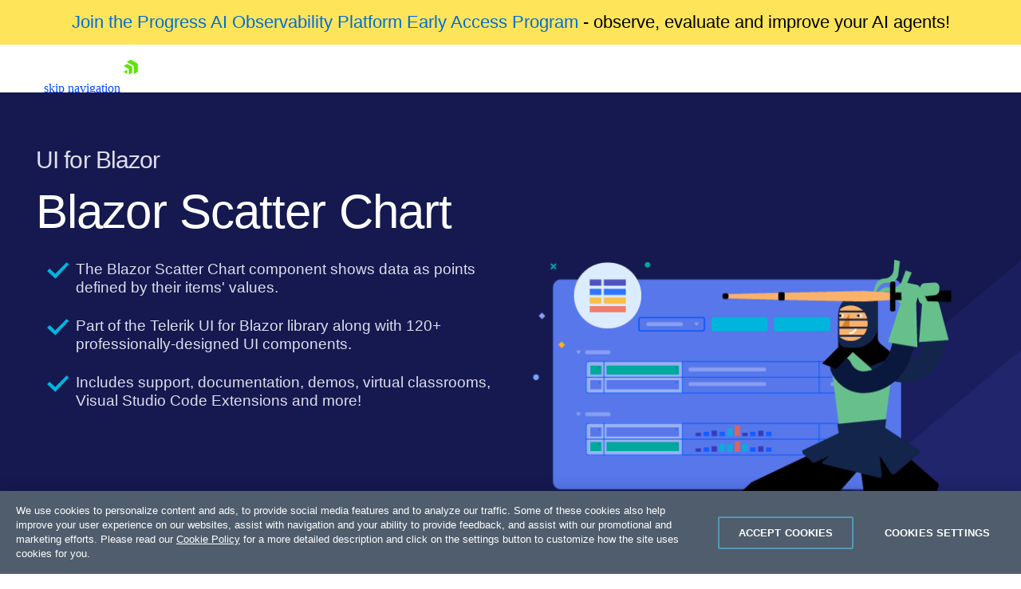

--- FILE ---
content_type: text/html; charset=utf-8
request_url: https://www.telerik.com/blazor-ui/scatter-chart
body_size: 27432
content:
 <!doctype html> <html id="html" lang="en"> <head> <meta charset="utf-8" /><script type="text/html" id="sf-tracking-consent-manager">
	<div id="tracking-consent-dialog" style="display:none" />
</script><script type="text/javascript" src="/WebResource.axd?d=DzHrpQl5URXarFHAtrmzFpt6hpdYvmVwc29NQZNtMGYSoltUbAFJEjMHfeT-tzVeK6OZukCFlV6BUAzSF-hYBiteasUOhQP_tGcrTDu8m-w3KCOWNLkTXCR0J5idbgmxGzpR0EpgjCZ5_eBWd3lCL6thd1nxNHa5rJpeKjowO8ZlICp89mZWQ717VGriGsdw0&amp;t=638923997240000000">

</script> <meta http-equiv="X-UA-Compatible" content="IE=edge" /> <meta name="viewport" content="width=device-width, initial-scale=1" /> <link rel="shortcut icon" href="/favicon.ico?v=rebv1" /> <link href="https://dtzbdy9anri2p.cloudfront.net/cache/0541e60ff03cc1891ab13904e108bcdac27d5c56/telerik/css/style.css" rel="stylesheet" type="text/css"> <title>
	Blazor Scatter Chart Component | Telerik UI for Blazor
</title> <style type="text/css" media="all">.u-bt1{border-top:1px solid rgba(255,255,255,.4)}.vs-label{color:#bc8af3}.item-wrapper video,.item-wrapper img{max-height:550px}.item-wrapper strong{font-weight:400 !important}.ContentMain li li{margin-left:20px;list-style-type:disc}.ContentMain span[style*="font-size"]{font-size:inherit !important}.Section--SidebarVibe video{width:auto}</style><style type="text/css" media="all">.u--bordered{border:1px solid #a3d8f1}[class*="u-bg-"] .u--bordered{border:1px solid #20256c}.tlrk-tabs .tab-container{display:none}.tlrk-tabs .tab-container.is-active{display:block}.components-nav{background-color:#a3d8f1;text-align:center}[class*="u-bg-"] .components-nav{background-color:#20256c}.components-nav a{display:inline-block;padding:20px;border-bottom:4px solid transparent;text-decoration:none !important;width:200px}.components-nav a.is-active{border-bottom:4px solid #3d57d8;color:#000}[class*="u-bg-"] .components-nav a.is-active{color:#fff}@media only screen and (max-width:1540px){.container--wide{margin-left:20px !important;margin-right:20px !important}}@media only screen and (max-width:800px){.components-nav a{width:auto;padding:20px 12px}}</style><meta property="og:title" content="Blazor Scatter Chart Component | Telerik UI for Blazor" /><meta property="og:description" content="Show the relation in your variables by plotting them with the Scatter Chart of Telerik UI for Blazor UI suite." /><meta property="og:type" content="website" /><meta property="og:url" content="https://www.telerik.com/blazor-ui/scatter-chart" /><meta property="og:site_name" content="Telerik.com" /><style type="text/css" media="all">html body .tlrk{line-height:1.25}.sf_cols{width:100%}</style><link rel="canonical" href="https://www.telerik.com/blazor-ui/scatter-chart" /><meta name="twitter:title" content="Blazor Scatter Chart Component | Telerik UI for Blazor" /><meta name="twitter:description" content="Show the relation in your variables by plotting them with the Scatter Chart of Telerik UI for Blazor UI suite." /><meta name="twitter:url" content="https://www.telerik.com/blazor-ui/scatter-chart" /><meta property="og:image" content="https://www.telerik.com/sfimages/default-source/logos/telerik1200x630.png" /><meta name="twitter:image" content="https://www.telerik.com/sfimages/default-source/logos/telerik1200x630.png" /><meta property="og:locale" content="en-US" /><meta property="fb:app_id" content="472070859628573" /><meta name="twitter:site" content="@Telerik" /><meta name="twitter:creator" content="@Telerik" /><meta name="twitter:card" content="summary_large_image" /><script type="application/json" id="sf-insight-metadata">
	{"contentMetadata":"{\"Id\":\"4b83b2ed-978d-4a4f-b693-d877098961b1\",\"ContentType\":\"ProductItem\",\"Title\":\"Scatter Chart\",\"CanonicalTitle\":\"Scatter Chart\",\"CanonicalUrl\":\"https://www.telerik.com/aspnet-core-ui/controls/blazor-ui/scatter-chart\",\"DefaultLanguage\":\"en\",\"CreatedOn\":\"2020-05-12T19:17:49.653Z\",\"ModifiedOn\":\"2023-07-27T05:09:24.217Z\",\"SiteId\":\"b31ca85c-a1c5-4a9d-8b5d-e7b0736a8b16\",\"SiteName\":\"TelerikCom\",\"ModuleName\":\"Products\",\"ContentPath\":{\"Id\":\"f10b2eef-daa3-4826-9f0d-1ee3c19f7d10\",\"Title\":\"UI for Blazor\",\"Type\":\"ProductInfo\"},\"Hierarchies\":[{\"Id\":\"41f6c049-44e6-4a6d-92bc-5d2f2c10dcc6\",\"Title\":\"Data Visualization\",\"Parent\":{\"Id\":\"6eb62cfb-7f16-485e-9015-de3c43d051a3\",\"Title\":\"Product pages, Body section\",\"Parent\":{\"Id\":\"511225f0-da54-46f9-9aae-218e6d078e75\",\"Title\":\"Product Categories\",\"Parent\":{\"Id\":\"b92c08fc-5112-640e-a4c7-ff0100821d28\",\"Title\":\"Telerik Universal Taxonomy\"}}}},{\"Id\":\"eceb79f6-83d4-4e3e-b4ac-f002e4171d6f\",\"Title\":\"Scatter Chart\",\"Parent\":{\"Id\":\"b000bcdc-9da2-42f7-bb5a-bedad7b78581\",\"Title\":\"Telerik UI for Blazor\",\"Parent\":{\"Id\":\"20ce8493-e2c1-4625-8f09-a2a99b6a96d9\",\"Title\":\"Products Taxonomy\"}}}],\"PageHierarchies\":[{\"Id\":\"b000bcdc-9da2-42f7-bb5a-bedad7b78581\",\"Title\":\"Telerik UI for Blazor\",\"Parent\":{\"Id\":\"20ce8493-e2c1-4625-8f09-a2a99b6a96d9\",\"Title\":\"Products Taxonomy\"}}],\"SFDataProviderName\":\"OpenAccessProvider\",\"PageId\":\"f3eb3b98-fa10-4393-9e67-658a2051446d\",\"PageTitle\":\"Controls\",\"PageCanonicalTitle\":\"Controls\",\"PageCanonicalUrl\":\"https://www.telerik.com/blazor-ui/controls\"}","videosMetadata":"[]"}
</script><script type="application/json" id="sf-insight-settings">
	{"apiServerUrl":"https://api.insight.sitefinity.com","apiKey":"76766c2b-82f4-2453-81e5-fd840f3b455b","applicationName":"TelerikCom","trackingCookieDomain":".telerik.com","keepDecTrackingCookieOnTrackingConsentRejection":false,"slidingExpirationForTrackingCookie":false,"maxAgeForTrackingCookieInDays":365,"trackYouTubeVideos":true,"crossDomainTrackingEntries":["store.progress.com","www.telerik.com"],"strategy":"Persist|False","docsHrefTestExpressions":[".*\\/docs\\/.+\\.{1}.+((\\?|\\\u0026)sfvrsn=.+){1}$",".+((\\?|\\\u0026)sf_dm_key=.+){1}$"],"sessionLengthInMinutes":30,"trackVimeoVideos":true,"useSecureCookies":true}
</script><script type="text/javascript" src="/WebResource.axd?d=[base64]&amp;t=638923997460000000">

</script><script src="https://cdn.insight.sitefinity.com/sdk/sitefinity-insight-client.min.3.1.44.js" crossorigin="" async="async">

</script><meta name="description" content="Show the relation in your variables by plotting them with the Scatter Chart of Telerik UI for Blazor UI suite." /></head> <body id="telerik" class="telerik"> <script type="text/plain" class="optanon-category-2" src="//script.crazyegg.com/pages/scripts/0087/4351.js"></script> <style>
	.anti-flicker-hide {
		opacity: 0 !important;
	}
</style> <script src="/abtesting/active-ab-tests.js">
</script> <script>
	

window.ABTestingAntiflicker = window.ABTestingAntiflicker ?? {};
window.ABTestingAntiflicker.wildcardMatchUrl = function(pattern, url) {
  try {
    const urlObject = new URL(url);

	const parts = pattern.split('?', 2);
	const pathPatternPart = parts[0] || '';
	const queryPatternPart = parts[1] || '';

    const escapeForRegularExpression = (text) => {
      return text.replace(/[.*+?^${}()|[\]\\]/g, '\\$&').replace(/\\\*/g, '.*');
    };

	// Build the path regular expression from the wildcard pattern
    const pathRegularExpressionPattern =
      '^' + escapeForRegularExpression(pathPatternPart) + '$';

    const pathRegularExpression = new RegExp(pathRegularExpressionPattern, 'i');

    // Compare URL path (with and without trailing slash)
    const urlWithoutQuery =
      urlObject.origin + urlObject.pathname;

    const urlWithoutTrailingSlash = urlWithoutQuery.replace(/\/+$/, '');

    const basePathMatches =
      pathRegularExpression.test(urlWithoutQuery) ||
      pathRegularExpression.test(urlWithoutTrailingSlash);

    if (!basePathMatches) {
      return false;
    }

    if (queryPatternPart.trim().length === 0) {
      return true;
    }

    // Validate query conditions from the pattern
    const queryStringParameters = new URLSearchParams(urlObject.search);
    const patternPairs = queryPatternPart.split('&').filter((s) => s.length > 0);

    for (const pairString of patternPairs) {
      const keyValueParts = pairString.split('=', 2);
      const key = keyValueParts[0];
      const valuePatternRaw = keyValueParts.length > 1 ? keyValueParts[1] : null;

      if (!key || !queryStringParameters.has(key)) {
        return false;
      }

      // Only presence required if no value specified
      if (valuePatternRaw === null) {
        continue;
      }

      const valueRegularExpressionPattern =
        '^' + escapeForRegularExpression(valuePatternRaw) + '$';

      const valueRegularExpression = new RegExp(valueRegularExpressionPattern, 'i');
      const actualValue = queryStringParameters.get(key) ?? '';

      if (!valueRegularExpression.test(actualValue)) {
        return false;
      }
    }

    return true;
  } catch (error) {
    console.error(error);
    return false;
  }
}

let shouldRunScript = false;
if (window.ABTestingAntiflicker?.wildcardMatchUrl && window.ABTestingAntiflicker?.activeABTestUrls?.length > 0) {
	for (var urlPattern of window.ABTestingAntiflicker.activeABTestUrls) {
		if (window.ABTestingAntiflicker.wildcardMatchUrl(urlPattern, window.location.href)) {
			shouldRunScript = true;
			break;
		}
	}
}

if (shouldRunScript) {
	let className = "anti-flicker-hide";
	document.body.classList.add(className);

	// Display the page after a certain Timeout
	setTimeout(() => {
		document.body.classList.remove(className);
	}, 3000);

	// Display the page after CrazyEgg A/B testing evaluation has finished and the action is not redirect
	window.CE_READY = window.CE_READY || [];
	window.CE_READY.push(function () {
		if (CE2?.ABTest?.emitter?.on) {
			CE2.ABTest.emitter.on("variant", (args) => {
				var isRedirectABTest = false;
				var testId = args?.test?.id;
				var variantId = args?.variant?.id;
				var redirectUrl = window.CE2.flows?.[testId]?.variants?.[variantId]?.redirectUrl;
				if (redirectUrl && redirectUrl !== window.location.href) {
					isRedirectABTest = true;
				}

				if (!isRedirectABTest) {
					setTimeout(() => {
						document.body.classList.remove(className);

						// Add a class to body to signify that an AB test has been executed
						// This is to be used for automated testing of the functionality
						document.body.classList.add('ab-test-executed');
					}, 200);
				}
			});
		}
		else {
			// A/B test API has changed. Display the page after shorter timeout
			setTimeout(() => {
				document.body.classList.remove(className);
			}, 500);
		}
	});

	// Display the page if the user hasn't accepted Performance cookies
	(function () {
		var script = document.createElement('script');
		script.type = 'text/plain';
		script.className = 'optanon-category-1';
		script.text = `
			if (!window.OptanonGroups.PerformanceCookies || !window.isOptanonGroupActive || !window.isOptanonGroupActive(window.OptanonGroups.PerformanceCookies, true)) {
				document.body.classList.remove("anti-flicker-hide");
			}
		`;

		var body = document.body;
		body.insertBefore(script, body.firstChild);
	})();
}

</script> <script src='https://d6vtbcy3ong79.cloudfront.net/external-assets/1.0.27/utils/store-lead-data.min.js' type="text/plain" class="optanon-category-2"></script> 


<aside class="Box Box--ribbon"><p><span data-teams="true"><a href="/agent-observability-early-access" style="color:#006cd9;">J</a><a href="/agent-observability-early-access" style="color:#006cd9;">oin the Progress AI Observability Platform Early Access Program</a>&nbsp;- o</span>bserve, evaluate and improve your AI agents<span data-teams="true">!</span></p></aside>



<script defer async type="module" id="mjs-promotion-1">
	const cdn = "https://d6vtbcy3ong79.cloudfront.net";
	const id = "promotion-1";

	const response = await fetch(`/webapi/Announcements/GetPromo?url=${window.location.href}`, {
		method: "GET",
		cache: "no-cache",
	});

	const json = await response.json();
	const model = json?.content;

	if (model) {
		let version = model.scriptVersion || "stable";
		let stylesheet = cdn + "/sticky-notification/" + version + "/style.min.css";
		let javascript = cdn + "/sticky-notification/" + version + "/index.min.mjs";
		let cookieName = "promotion-" + model.id.replace("-", "");
		let imageUrl = model.image || "https://d585tldpucybw.cloudfront.net/sfimages/default-source/ninjas/sticky-notification-illustration.svg";
		let campaignName = model.campaignName || model.title;
		let html = model.htmlRawContent;
		let button = `<div><a class='tsn__cta-button' href='${model.ctaUrl}'>${model.ctaText}</a></div>`;

		if (model.ctaText && model.ctaUrl) {
			html += button;
		}

		function track(eventType) {
			try {
				if (!OptanonActiveGroups) {
					return;
				}
			} catch (e) {
				return;
			}

			if (!OptanonActiveGroups.includes("2")) {
				return;
			}

			window.dataLayer = window.dataLayer || [];

			let banner = document.querySelector(`.tsn--${id}`);
			let bannerType = "Right Side Banner";
			let bannerTopic = campaignName;
			let bannerExpandEventName = "Popup Banner Expand";
			let bannerCollapseEventName = "Popup Banner Collapse";
			let bannerImpressionEventName = "Popup Banner Impression";
			let bannerCtaClickEventName = "Popup Banner CTA Click";
			let bannerExpandedState = "expanded";
			let bannerCollapsedState = "collapsed";

			if (eventType === "impression") {
				dataLayer.push({
					event: bannerImpressionEventName,
					state: banner.classList.contains("tsn--is-expanded") ? bannerExpandedState : bannerCollapsedState,
					type: bannerType,
					promoting: bannerTopic
				});
			}
			if (eventType === "expand") {
				dataLayer.push({
					event: bannerExpandEventName,
					type: bannerType,
					promoting: bannerTopic
				});
			}
			if (eventType === "collapse") {
				dataLayer.push({
					event: bannerCollapseEventName,
					type: bannerType,
					promoting: bannerTopic
				});
			}
			if (eventType === "cta-click") {
				dataLayer.push({
					event: bannerCtaClickEventName,
					type: bannerType,
					promoting: bannerTopic,
					ctaLandingPage: window.location.href
				});
			}
		}

		async function importStyles(stylesheetUrl) {
			return new Promise((resolve, reject) => {
				const link = document.createElement("link");

				link.id = `css-${id}`;
				link.rel = "stylesheet";
				link.type = "text/css";
				link.href = stylesheetUrl;

				link.addEventListener("load", resolve);
				link.addEventListener("error", reject);

				document.body.append(link);
			});
		}

		async function initPromotion() {
			const [{ StickyNotification }] = await Promise.all([
				import(javascript),
				importStyles(stylesheet),
			]);

			StickyNotification.create({
				autoShow: true,
				autoExpand: true,
				autoCollapse: false,
				label: model.label,
				title: model.title,
				content: html,
				image: imageUrl,
				imageAlt: model.imageAltText,
				useImageAsBanner: model.useImageAsHero,
				useAltExpandButton: false,
				useAuth: model.isPersonalized,
				useCookie: true,
				cookieName: cookieName,
				modifierClass: `tsn--${id}`,
				onReady: () => track("impression"),
				onCtaClick: () => track("cta-click"),
				onManualExpand: () => track("expand"),
				onManualCollapse: () => track("collapse"),
			});
		}

		requestAnimationFrame(initPromotion);
	}
</script>



 
<link rel="preload" href="https://d6vtbcy3ong79.cloudfront.net/fonts/2.2.8/css/metric.min.css" as="style" media="(min-width: 621px)"><link rel="preload" href="https://d6vtbcy3ong79.cloudfront.net/fonts/2.2.8/metric/Metric-Light.woff2" as="font" crossorigin="anonymous" media="(min-width: 621px)"><link rel="preload" href="https://d6vtbcy3ong79.cloudfront.net/fonts/2.2.8/metric/Metric-Medium.woff2" as="font" crossorigin="anonymous" media="(min-width: 621px)"><link rel="preload" href="https://d6vtbcy3ong79.cloudfront.net/fonts/2.2.8/metric/Metric-Regular.woff2" as="font" crossorigin="anonymous" media="(min-width: 621px)"><link rel="preload" href="https://d6vtbcy3ong79.cloudfront.net/fonts/2.2.8/metric/Metric-Semibold.woff2" as="font" crossorigin="anonymous" media="(min-width: 621px)"><link rel="preload" href="https://d6vtbcy3ong79.cloudfront.net/telerik-navigation/3.7.11/css/index.min.css" as="style"><style id="js-tlrk-nav-inline-styles">.TK-Nav--Loading,.TK-Nav--Loading *{box-sizing:border-box}.TK-Nav--Loading{overflow:hidden;background:#fff;font-family:Metric}.TK-Nav--Loading>.TK-Bar{overflow:hidden;background:#fff}.TK-Nav--Loading .TK-container{max-width:1230px;margin:0 auto;padding:0 30px}.TK-Nav--Loading .TK-TLRK-Brand{margin:0}.TK-Nav--Loading .TK-Dropdown,.TK-Nav--Loading .TK-Nav-Overlay,.TK-Nav--Loading .TK-Print{display:none}.TK-Nav--Loading .TK-Context-Menu,.TK-Nav--Loading .TK-Products-Menu-Item-Button{visibility:hidden}@media only screen and (min-width:1240px){.TK-Nav--Loading,.TK-Nav--Loading>.TK-Bar{height:60px}}@media only screen and (max-width:1239px){.TK-Nav--Loading,.TK-Nav--Loading>.TK-Bar{height:45px}}@media only screen and (max-width:1229px){.TK-Nav--Loading .TK-container{padding:0 20px}}</style><link rel="stylesheet" type="text/css" href="https://d6vtbcy3ong79.cloudfront.net/fonts/2.2.8/css/metric.min.css" id="js-tlrk-nav-metric" class="is-loading" onload="this.classList.remove('is-loading')" onerror="this.classList.remove('is-loading')"><link rel="stylesheet" type="text/css" href="https://d6vtbcy3ong79.cloudfront.net/telerik-navigation/3.7.11/css/index.min.css" id="js-tlrk-nav-styles" class="is-loading" onload="this.classList.remove('is-loading')" onerror="this.classList.remove('is-loading')"><nav id="js-tlrk-nav" class="TK-Nav TK-Nav--Shadow TK-Nav--Loading" data-tlrk-nav-version="3.7.11" data-tlrk-nav-template="nav-blazor-ui-csa-rel-component"><section class="TK-Bar"><div class="TK-container TK-Bar-container"><figure class="TK-TLRK-Brand"><a href="#skip-to-content" id="js-tlrk-skip-link" class="TK-Skip-Link">skip navigation</a> <a href="/" class="TK-TLRK-Logo" aria-label="Go to Homepage"><svg xmlns="http://www.w3.org/2000/svg" width="18px" height="60" viewBox="0 0 49 60.3"><path fill="#5ce500" d="M11.2 14.9L0 21.3l17.4 10.1v20.1l11.2-6.4c.5-.3.9-1 .9-1.6V24.4L13 14.9c-.5-.3-1.3-.3-1.8 0z"/><path fill="#5ce500" d="M12.1 48.4V34.5L0 41.5zM25 .2c-.5-.3-1.3-.3-1.8 0L10.7 7.4l24.1 13.9v27.9L47.3 42c.5-.3.9-1 .9-1.6V13.6L25 .2z"/></svg></a></figure><ul class="TK-Products-Menu"><li class="TK-Products-Menu-Item TK-Static"><button type="button" class="TK-Products-Menu-Item-Button" aria-label="Product Navigation">Telerik UI for Blazor <i class="TK-Arrow"></i></button><div id="js-tlrk-nav-dash" class="TK-Dash TK-Dropdown TK-Dropdown--Full TK-Dropdown--White TK-Dropdown---Mobile"><div class="TK-container"><div class="TK-row"><div class="TK-col-6"><div class="TK-Bundles TK-BG"><p class="TK-Dash-Title">Product Bundles</p><a href="/devcraft" class="TK-Bundle" data-match-exact-path><div class="TK-Bundle-Icon"><svg xmlns="http://www.w3.org/2000/svg" viewBox="0 0 100 70" width="75" height="61"><path d="M70 35c0 5.3-1.2 10.3-3.2 14.7-4.8 10.4-14.6 18-26.4 19.8-1.8.4-3.6.5-5.4.5-2.6 0-5.1-.3-7.5-.8-6.9-1.5-13.1-5.1-17.8-10C7.1 56.5 5 53.4 3.4 50c-.4-.8-.7-1.5-1-2.3C.8 43.7 0 39.5 0 35 0 15.7 15.7 0 35 0s35 15.7 35 35z" fill-rule="evenodd" clip-rule="evenodd" fill="#a3d8f1"/><path d="M40.9 65.6l-.5 4c-1.8.3-3.6.4-5.4.4-2.6 0-5.1-.3-7.5-.8-6.9-1.5-13.1-5.1-17.8-10C7.1 56.5 5 53.4 3.4 50c3.2-4.4 8.2-7.5 14-8.3 1-.1 1.9-.2 2.9-.2.6 0 1.1 0 1.7.1 4.7.4 8.9 2.3 12.2 5.2 3 2.7 5.3 6.2 6.3 10.1.7 2.7.9 5.7.4 8.7z" fill-rule="evenodd" clip-rule="evenodd" fill="#e26841"/><path d="M17.3 48.5L32 61.3l13.2-7-10-8c-1.4-1.1-2.3-2.9-2.3-4.7v-9H17.3v15.9z" fill="#31475c" fill-rule="evenodd" clip-rule="evenodd"/><path d="M21.9 32.6v15.9l-2.3 2-9.9 8.7C7.1 56.5 5 53.4 3.4 50c-.4-.8-.7-1.5-1-2.3L4 46.3c1.4-1.1 2.3-2.9 2.3-4.7v-9h15.6z" fill="#31475c" fill-rule="evenodd" clip-rule="evenodd"/><defs><filter id="tlrk-nav-a" filterUnits="userSpaceOnUse" x="28.1" y=".3" width="31.2" height="17.4"><feColorMatrix values="1 0 0 0 0 0 1 0 0 0 0 0 1 0 0 0 0 0 1 0"/></filter></defs><mask maskUnits="userSpaceOnUse" x="28.1" y=".3" width="31.2" height="17.4" id="tlrk-nav-b"><g filter="url(#tlrk-nav-a)"><path d="M25.7 10.8l32.5-11L61.4 9 28.8 20z" fill="#fff" fill-rule="evenodd" clip-rule="evenodd"/></g></mask><path d="M28.1 17.8l9.1-8.4c2-1.9 4.9-2.3 7.4-1 3 1.5 6.6.5 8.4-2.3L56.6.4 59.3 3l-5.1 7.2c-1.9 2.7-5.6 3.5-8.5 1.9l-1.1-.6c-2.1-1.2-4.6-1.1-6.7.2l-9.8 6.1z" mask="url(#tlrk-nav-b)" fill-rule="evenodd" clip-rule="evenodd" fill="#e26841"/><path d="M62.8 13.7l-8 6.2a6.61 6.61 0 01-8.2 0l-3.2-2.5c-1.4-1.1-3.2-1.6-5-1.3l-10.2 1.5 10.1-3.7c1.9-.7 4.1-.5 5.8.6l2.5 1.6c2.5 1.5 5.7 1.3 7.9-.6l5.6-4.8 2.7 3z" fill-rule="evenodd" clip-rule="evenodd" fill="#e26841"/><path d="M27 11.6h-5.5c-8.4 0-15.3 6.8-15.3 15.3v15.6c0 3.4 2.7 6.1 6.1 6.1H27c3.4 0 6.1-2.7 6.1-6.1V17.7c0-3.4-2.8-6.1-6.1-6.1" fill-rule="evenodd" clip-rule="evenodd" fill="#14254c"/><path d="M31.7 32.2c0 6.7-5.4 12.1-12.1 12.1S7.5 38.8 7.5 32.2s5.4-12.1 12.1-12.1 12.1 5.4 12.1 12.1" fill="#31475c" fill-rule="evenodd" clip-rule="evenodd"/><defs><filter id="tlrk-nav-c" filterUnits="userSpaceOnUse" x="9.1" y="15.8" width="21.1" height="34"><feColorMatrix values="1 0 0 0 0 0 1 0 0 0 0 0 1 0 0 0 0 0 1 0"/></filter></defs><mask maskUnits="userSpaceOnUse" x="9.1" y="15.8" width="21.1" height="34" id="tlrk-nav-d"><g filter="url(#tlrk-nav-c)"><path d="M7.5 32.2c0 6.7 5.4 12.1 12.1 12.1 6.7 0 12.1-5.4 12.1-12.1 0-6.7-5.4-12.1-12.1-12.1-6.7 0-12.1 5.4-12.1 12.1z" fill="#fff" fill-rule="evenodd" clip-rule="evenodd"/></g></mask><path d="M9.1 48.1V26.3c0-5.8 4.7-10.5 10.5-10.5s10.5 4.7 10.5 10.5v23.5l-21-1.7z" mask="url(#tlrk-nav-d)" fill-rule="evenodd" clip-rule="evenodd" fill="#e9ac6a"/><path d="M14.6 35.1h5.5v-9.5z" fill="#dc7f1b" fill-rule="evenodd" clip-rule="evenodd"/><path d="M20.3 39.3c1.3.1 2.7-.2 4-1 1.1-.6 1.8-1.5 2.3-2.3l-1-.6c-.4.7-1.1 1.4-1.9 1.9-1.1.7-2.3.9-3.3.8l-.1 1.2z" fill="#fff"/><path d="M27.4 27.6h-2.3c0-.6.5-1.1 1.1-1.1h.2c.5 0 1 .5 1 1.1m-13.5 0h-2.3c0-.6.5-1.1 1.1-1.1h.2c.6 0 1 .5 1 1.1" fill="#231f20" fill-rule="evenodd" clip-rule="evenodd"/><path d="M7.5 24.7h25.1v-1.2H7.5zm0 5.5h25.1V29H7.5zm0 11h23.6v-1.3H7.5zm0-5.5h25.1v-1.3H7.5z" fill="#14254c"/><path d="M66.8 49.7c-4.8 10.4-14.6 18-26.4 19.8-1.8.4-3.6.5-5.4.5-2.6 0-5.1-.3-7.5-.8l-.4-2.8c-.5-3.1-.3-6.2.4-9 1.1-4.2 3.4-7.9 6.5-10.7.2-.2.5-.5.8-.7 3.8-3.2 8.7-5.1 14.2-5.1 7.3 0 13.7 3.5 17.8 8.8z" fill-rule="evenodd" clip-rule="evenodd"/><g fill-rule="evenodd" clip-rule="evenodd"><path d="M56.503 26.65c5.8-3 11.9-4.7 16.4-2.3 2.5 1.4 3.1 3.3 5.4 4 3 .9 7.5-.8 14.8-9.4l4.1 4.4c-10.7 10.6-16.4 11.8-19.7 10.4-2.6-1-3.2-3.4-6.7-5.5-4.8-2.7-10.3-2.4-14.3-1.6" fill="#8174f2"/><path d="M58.003 26.05c2.9-7.4 9.8-11.7 16-10.9 4.9.7 7.9 4.3 8.7 5.5-1.6.9-3.2 1.9-4.8 2.8-1.2-1-3-2.2-5.4-2.8-7.6-1.8-14 4.9-14.5 5.4" fill="#8174f2"/><path d="M37.103 44.85l-2-13.4c0-7.4 6.1-13.4 13.5-13.4s13.5 6 13.5 13.4l-1.7 13.4c-.8 5.8-5.8 10.1-11.6 10.1s-10.8-4.3-11.7-10.1z" fill="#00264b"/><path d="M34.803 34.25h27.5v-5.8h-27.5z" fill="#8174f2"/><path d="M57.003 38.05h-16.5c-1.8 0-3.3-1.5-3.3-3.3 0-1.8 1.5-3.3 3.3-3.3h16.5c1.8 0 3.3 1.5 3.3 3.3 0 1.8-1.5 3.3-3.3 3.3" fill="#e9ac6a"/><path d="M39.203 35.05c0-.6.5-1.1 1.1-1.1.6 0 1.1.5 1.1 1.1m11 .1c0-.6.5-1.1 1.1-1.1s1.1.5 1.1 1.1" fill="#00264b"/><path d="M46.403 38.05h2.9v-5.5z" fill="#dc7f1b"/></g></svg></div><p class="TK-Bundle-Title TK-Best-Value">DevCraft</p><p class="TK-Bundle-Description">All Telerik .NET tools and Kendo UI JavaScript components in one package. Now enhanced with:</p><ul class="TK-Bundle-list"><li>MCP Servers</li><li>Embedded Reporting</li><li>Document Processing Libraries</li><li>SSO Account Sign-in</li></ul></a></div></div><div class="TK-col-18"><div class="TK-row"><div class="TK-col-8"><p class="TK-Dash-Title">Web</p><div class="TK-Dash-Links"><a href="/kendo-ui" class="TK-Dash-Link" data-match-exact-path>Kendo UI</a> <a href="/kendo-angular-ui" class="TK-Dash-Link TK-Dash-Link--Indented" data-match-exact-path>UI for Angular</a> <a href="/kendo-vue-ui" class="TK-Dash-Link TK-Dash-Link--Indented" data-match-exact-path>UI for Vue</a> <a href="/kendo-jquery-ui" class="TK-Dash-Link TK-Dash-Link--Indented" data-match-exact-path>UI for jQuery</a> <a href="/kendo-react-ui" class="TK-Dash-Link TK-Dash-Link--Indented" data-match-exact-path>KendoReact</a> <a href="/blazor-ui" class="TK-Dash-Link" data-match-exact-path>UI for Blazor</a> <a href="/aspnet-core-ui" class="TK-Dash-Link" data-match-exact-path>UI for ASP.NET Core</a> <a href="/aspnet-mvc" class="TK-Dash-Link" data-match-exact-path>UI for ASP.NET MVC</a> <a href="/products/aspnet-ajax.aspx" class="TK-Dash-Link" data-match-exact-path>UI for ASP.NET AJAX</a></div><p class="TK-Dash-Title">Mobile</p><div class="TK-Dash-Links"><a href="/maui-ui" class="TK-Dash-Link" data-match-exact-path>UI for .NET MAUI</a></div><p class="TK-Dash-Title">Document Management</p><div class="TK-Dash-Links"><a href="/document-processing-libraries" class="TK-Dash-Link" data-match-exact-path>Telerik Document Processing</a></div></div><div class="TK-col-8"><p class="TK-Dash-Title">Desktop</p><div class="TK-Dash-Links"><a href="/maui-ui" class="TK-Dash-Link" data-match-exact-path>UI for .NET MAUI</a> <a href="/winui" class="TK-Dash-Link" data-match-exact-path>UI for WinUI</a> <a href="/products/winforms.aspx" class="TK-Dash-Link" data-match-exact-path>UI for WinForms</a> <a href="/products/wpf/overview.aspx" class="TK-Dash-Link" data-match-exact-path>UI for WPF</a></div><p class="TK-Dash-Title">Reporting</p><div class="TK-Dash-Links"><a href="/products/reporting.aspx" class="TK-Dash-Link" data-match-exact-path>Telerik Reporting</a> <a href="/report-server" class="TK-Dash-Link" data-match-exact-path>Telerik Report Server</a></div><p class="TK-Dash-Title">Testing &amp; Mocking</p><div class="TK-Dash-Links"><a href="/teststudio" class="TK-Dash-Link" data-match-exact-path>Test Studio</a> <a href="/products/mocking.aspx" class="TK-Dash-Link" data-match-exact-path>Telerik JustMock</a></div><p class="TK-Dash-Title">CMS</p><div class="TK-Dash-Links"><a href="https://www.progress.com/sitefinity-cms" class="TK-Dash-Link" data-match-exact-path>Sitefinity</a></div></div><div class="TK-col-8"><p class="TK-Dash-Title">AI Productivity Tools</p><div class="TK-Dash-Links"><a href="/mcp-servers" class="TK-Dash-Link TK-New" data-match-exact-path>MCP Servers</a></div><p class="TK-Dash-Title">UI/UX Tools</p><div class="TK-Dash-Links"><a href="/themebuilder" class="TK-Dash-Link" data-match-exact-path>ThemeBuilder</a> <a href="/design-system" class="TK-Dash-Link" data-match-exact-path>Design System Kit</a> <a href="/page-templates-and-ui-blocks" class="TK-Dash-Link" data-match-exact-path>Templates and Building Blocks</a></div><p class="TK-Dash-Title">Debugging</p><div class="TK-Dash-Links"><a href="/fiddler" class="TK-Dash-Link" data-match-exact-path>Fiddler</a> <a href="/fiddler/fiddler-everywhere" class="TK-Dash-Link TK-Dash-Link--Indented" data-match-exact-path>Fiddler Everywhere</a> <a href="/fiddler/fiddler-classic" class="TK-Dash-Link TK-Dash-Link--Indented" data-match-exact-path>Fiddler Classic</a> <a href="/fiddler/fiddler-everywhere-reporter" class="TK-Dash-Link TK-Dash-Link--Indented" data-match-exact-path>Fiddler Everywhere Reporter</a> <a href="/fiddlercore" class="TK-Dash-Link TK-Dash-Link--Indented" data-match-exact-path>FiddlerCore</a></div><p class="TK-Dash-Title"></p><div class="TK-Dash-Links"></div><p class="TK-Dash-Title">Free Tools</p><div class="TK-Dash-Links"><a href="/kendo-react-ui/free-react-components" class="TK-Dash-Link">KendoReact Free</a> <a href="https://converter.telerik.com" class="TK-Dash-Link">VB.NET to C# Converter</a> <a href="/teststudio/testing-framework" class="TK-Dash-Link" data-match-exact-path>Testing Framework</a></div></div></div><div class="TK-Dash-Footer"><a href="/all-products" class="TK-Dash-Featured-Link" data-match-exact-path>View all products</a></div></div></div></div></div><div class="TK-Dash-Extension TK--Mobile"></div></li></ul><div class="TK-Drawer" id="js-tlrk-nav-drawer"><ul class="TK-Context-Menu TK-Menu"><li class="TK-Menu-Item"><a href="/blazor-ui" class="TK-Menu-Item-Link" data-match-exact-path>Overview</a></li><li class="TK-Menu-Item"><a href="https://demos.telerik.com/blazor-ui" class="TK-Menu-Item-Link" data-match-starts-with-path>Demos</a></li><li class="TK-Menu-Item"><a href="/blazor-ui/blazor-hybrid" class="TK-Menu-Item-Link" data-match-starts-with-path>Blazor Hybrid</a></li><li class="TK-Menu-Item"><button type="button" class="TK-Menu-Item-Button">Roadmap <i class="TK-Arrow"></i></button><ul class="TK-Dropdown TK-Dropdown--Gray TK-Dropdown--Small TK-Dropdown--Mobile"><li><a href="/support/whats-new/blazor-ui" class="TK-Dropdown-Link" data-match-exact-path>What&#x27;s New</a></li><li><a href="/support/whats-new/blazor-ui/roadmap" class="TK-Dropdown-Link" data-match-exact-path>Roadmap</a></li><li><a href="/support/whats-new/blazor-ui/release-history" class="TK-Dropdown-Link" data-match-starts-with-path>Release History</a></li></ul></li><li class="TK-Menu-Item TK-Menu-Item--static"><button type="button" class="TK-Menu-Item-Button">Docs &amp; Support <i class="TK-Arrow"></i></button><div class="TK-Dropdown TK-Dropdown--Double TK-Dropdown--Mobile TK-Dropdown--East TK-Dropdown--3XL"><div class="TK-container"><div class="TK-row"><div class="TK-col-8"><p class="TK-Dash-Title">Support and Learning</p><ul class="TK-Dropdown-List"><li><a href="/support/blazor-ui" class="TK-Dropdown-List-Link" data-match-exact-path>Support and Learning Hub</a></li><li><a href="/blogs/tag/blazor-basics" class="TK-Dropdown-List-Link" data-match-exact-path>Blazor Tutorials and Learning</a></li><li><a href="/blazor-ui/documentation/getting-started/web-app" class="TK-Dropdown-List-Link" data-match-exact-path>First Steps with Blazor Web App</a></li><li><a href="/blazor-ui/documentation/getting-started/client-blazor" class="TK-Dropdown-List-Link" data-match-exact-path>First Stepswith Blazor Web Assembly</a></li><li><a href="/blazor-ui/blazor-hybrid" class="TK-Dropdown-List-Link" data-match-exact-path>First Steps with Blazor Hybrid</a></li><li><a href="/accessibility" class="TK-Dropdown-List-Link" data-match-exact-path>Accessibility</a></li><li><a href="/account/support-center" class="TK-Dropdown-List-Link" data-match-exact-path>Submit a Ticket</a></li><li><a href="/faqs/blazor" class="TK-Dropdown-List-Link" data-match-exact-path>FAQs</a></li></ul></div><div class="TK-col-7"><p class="TK-Dash-Title">Docs &amp; Resources</p><ul class="TK-Dropdown-List"><li><a href="/blazor-ui/documentation/introduction" class="TK-Dropdown-List-Link" data-match-exact-path>Docs</a></li><li><a href="https://demos.telerik.com/blazor-ui" class="TK-Dropdown-List-Link" data-match-pattern>Demos</a></li><li><a href="/blazor-ui/modernization-migration" class="TK-Dropdown-List-Link" data-match-exact-path>Modernization and Migration</a></li><li><a href="/support/video-courses" class="TK-Dropdown-List-Link" data-match-exact-path>Virtual Classroom</a></li><li><a href="/forums/blazor" class="TK-Dropdown-List-Link" data-match-exact-path>Forums</a></li><li><a href="/videos/product/blazor-ui" class="TK-Dropdown-List-Link" data-match-exact-path>Videos</a></li><li><a href="/blogs/tag/blazor" class="TK-Dropdown-List-Link" data-match-exact-path>Blogs</a></li></ul></div><div class="TK-col-9"><p class="TK-Dash-Title">Productivity and Design Tools</p><ul class="TK-Dropdown-List"><li><a href="/blazor-ui/repl" class="TK-Dropdown-List-Link" data-match-exact-path>REPL for Blazor</a></li><li><a href="/themebuilder" class="TK-Dropdown-List-Link" data-match-exact-path>ThemeBuilder</a></li><li><a href="/design-system/docs/" class="TK-Dropdown-List-Link" data-match-exact-path>Design System Documentation</a></li><li><a href="/figma-kits" class="TK-Dropdown-List-Link" data-match-exact-path>Figma Kits</a></li><li><a href="/blazor-ui/documentation/getting-started/vs-integration/introduction" class="TK-Dropdown-List-Link" data-match-pattern>Visual Studio Extensions</a></li><li><a href="/blazor-ui/documentation/getting-started/vs-code-integration/introduction" class="TK-Dropdown-List-Link" data-match-pattern>Visual Studio Code Extensions</a></li><li><a href="/products/reporting.aspx" class="TK-Dropdown-List-Link" data-match-exact-path>Embedded Reporting</a></li></ul></div></div></div></div></li><li class="TK-Menu-Item"><a href="/purchase/blazor-ui" class="TK-Menu-Item-Link" data-match-exact-path>Pricing</a></li></ul><ul class="TK-Aside-Menu"><li class="TK-Aside-Menu-Item TK-Aside-Menu-Button--Search"><a href="/search" class="TK-Aside-Menu-Link js-tlrk-nav-search-link" title="Search" data-match-exact-path><svg xmlns="http://www.w3.org/2000/svg" x="0px" y="0px" width="15" height="15" viewBox="0 0 512 512" xml:space="preserve"><path d="M504.4,464L378.9,338.5c25.6-34.8,40.8-77.7,40.8-124.2c0-115.7-94.1-209.8-209.8-209.8C94.2,4.5,0,98.6,0,214.3 C0,330,94.2,424.1,209.9,424.1c50.5,0,96.9-17.9,133.1-47.8l124.5,124.5c5.1,5.1,11.8,7.6,18.4,7.6s13.3-2.5,18.4-7.6 C514.6,490.7,514.6,474.2,504.4,464z M52.2,214.3c0-87,70.7-157.7,157.7-157.7s157.7,70.7,157.7,157.7c0,41-15.7,78.3-41.4,106.4 c-0.3,0.3-0.7,0.6-1,0.9c-0.7,0.7-1.3,1.4-1.9,2.2c-28.7,29.7-68.9,48.2-113.4,48.2C122.9,372,52.2,301.3,52.2,214.3z"></path></svg></a></li><li class="TK-Aside-Menu-Item"><a href="https://store.progress.com/shopping-cart" data-empty-url="/purchase.aspx?filter&#x3D;web" class="TK-Aside-Menu-Link js-tlrk-nav-shopping-cart-counter-container" aria-label="Shopping cart" title="Shopping cart" data-match-exact-path><svg xmlns="http://www.w3.org/2000/svg" viewBox="0 0 16 16" width="16" height="16"><path d="M11.75 14.5a1 1 0 111-1 1 1 0 01-1 1zm-8.25 0a1 1 0 111-1 1 1 0 01-1 1zm8.18-3H4.25A1.752 1.752 0 012.5 9.75v-8a.25.25 0 00-.25-.25H.75a.75.75 0 010-1.5h1.5A1.752 1.752 0 014 1.75v.75h8.78a1.75 1.75 0 011.72 2.093l-1.1 5.5a1.754 1.754 0 01-1.72 1.407zM4 4v5.75a.25.25 0 00.25.25h7.43a.251.251 0 00.245-.2l1.1-5.5a.251.251 0 00-.245-.3z" transform="translate(.75 .75)"/></svg> <span class="TK-Aside-Menu-Link-Text">Shopping cart</span></a></li><li class="TK-Aside-Menu-Item TK--Auth TK-dn" id="js-tlrk-nav-auth-container"><button type="button" class="TK-Aside-Menu-Button"><span class="TK-Avatar"><img width="20" height="20" src="[data-uri]" data-src="{[AvatarUrl]}" onerror="this.onerror=null;this.src='/sfimages/default-source/avatars/avatar.webp'" alt="Your Avatar" class="TK-Avatar-Media" id="js-tlrk-nav-avatar-image"> </span><span class="TK-Aside-Menu-Button-Text">Your Account <i class="TK-Arrow"></i></span></button><ul class="TK-Dropdown TK-Dropdown--Gray TK-Dropdown--Small TK-Dropdown--Mobile"><li><a href="/account" class="TK-Dropdown-Link" data-match-exact-path><span>Account Overview</span></a></li><li><a href="/account/your-licenses" class="TK-Dropdown-Link" data-match-starts-with-path><span>Your Licenses</span></a></li><li><a href="/account/downloads" class="TK-Dropdown-Link" data-match-starts-with-path><span>Downloads</span></a></li><li><a href="/account/support-center" class="TK-Dropdown-Link" data-match-starts-with-path><span>Support Center</span></a></li><li><a href="/forums/profile/mine" class="TK-Dropdown-Link" data-match-exact-path><span>Forum Profile</span></a></li><li><a href="/account/payment-methods" class="TK-Dropdown-Link" data-match-starts-with-path><span>Payment Methods</span></a></li><li><a href="/account/profile" class="TK-Dropdown-Link" data-match-exact-path><span>Edit Profile</span></a></li><li><a data-href="{[LogoutUrl]}" class="TK-Dropdown-Link" id="js-tlrk-nav-log-out" rel="nofollow"><span class="TK-Dropdown-Link-Spacer">Log out</span></a></li></ul></li><li class="TK-Aside-Menu-Item TK--Not-Auth" id="js-tlrk-nav-not-auth-container"><a href="/account" title="Your Account" class="TK-Aside-Menu-Button TK-tac" data-match-exact-path><svg xmlns="http://www.w3.org/2000/svg" viewBox="0 0 16 16" width="16" height="16"><path xmlns="http://www.w3.org/2000/svg" d="M13.75 14.5a.751.751 0 01-.75-.75v-.5a5.75 5.75 0 10-11.5 0v.5a.75.75 0 01-1.5 0v-.5a7.175 7.175 0 011.319-4.159A7.262 7.262 0 014.69 6.476 3.717 3.717 0 013.5 3.75a3.75 3.75 0 117.5 0 3.716 3.716 0 01-1.19 2.726 7.263 7.263 0 013.371 2.615A7.175 7.175 0 0114.5 13.25v.5a.751.751 0 01-.75.75zm-6.5-13A2.25 2.25 0 109.5 3.75 2.253 2.253 0 007.25 1.5z" transform="translate(.75 .75)"/></svg> <span class="TK-Aside-Menu-Button-Text">Login</span></a></li><li class="TK-Aside-Menu-Item TK-bn"><a href="/contact?preselect=ui-for-blazor" class="TK-Aside-Menu-Button TK-Button--CTA-Sec" title="Contact Us" data-match-starts-with-path><svg xmlns="http://www.w3.org/2000/svg" viewBox="0 0 16 16" width="16" height="16"><path d="M12.75 14.5h-11A1.752 1.752 0 010 12.753v-7.37a.092.092 0 01.005-.026.1.1 0 000-.023.782.782 0 01.01-.093.63.63 0 01.02-.071l.007-.021V5.14a.828.828 0 01.036-.088.673.673 0 01.045-.078.078.078 0 00.009-.02.069.069 0 01.01-.02.1.1 0 01.028-.019.1.1 0 00.019-.015.68.68 0 01.077-.076.124.124 0 00.015-.024.106.106 0 01.019-.016L6.2.354a1.736 1.736 0 012.1 0l5.9 4.431a.1.1 0 01.018.02.118.118 0 00.017.019.591.591 0 01.076.075.109.109 0 00.02.018.1.1 0 01.019.017.077.077 0 01.01.02.088.088 0 00.01.02c.017.026.031.053.045.078a.9.9 0 01.039.1l.007.021a.5.5 0 01.03.164.1.1 0 000 .023.092.092 0 01.005.027v7.37A1.752 1.752 0 0112.75 14.5zM1.5 6.883v5.87a.253.253 0 00.25.247h11a.253.253 0 00.249-.25V6.883L8.3 10.412a1.737 1.737 0 01-2.1 0zM7.25 1.5a.248.248 0 00-.15.053L2 5.383l5.1 3.83a.253.253 0 00.15.052.245.245 0 00.15-.053l5.1-3.829-5.1-3.83a.248.248 0 00-.15-.053z" transform="translate(.75 .75)"/></svg> <span class="TK-Aside-Menu-Button-Text">Contact Us</span></a></li><li class="TK-Aside-Menu-Item TK-bn"><a href="/try/ui-for-blazor" class="TK-Button TK-Button--CTA">Try now</a></li></ul></div><div class="TK-Drawer-Extension"></div><div class="TK-Aside TK--Mobile"><ul class="TK-Aside-Menu"><li class="TK-Aside-Menu-Item TK-Aside-Menu-Button--Search"><a href="/search" class="TK-Aside-Menu-Link js-tlrk-nav-search-link" title="Search" data-match-exact-path><svg xmlns="http://www.w3.org/2000/svg" x="0px" y="0px" width="15" height="15" viewBox="0 0 512 512" xml:space="preserve"><path d="M504.4,464L378.9,338.5c25.6-34.8,40.8-77.7,40.8-124.2c0-115.7-94.1-209.8-209.8-209.8C94.2,4.5,0,98.6,0,214.3 C0,330,94.2,424.1,209.9,424.1c50.5,0,96.9-17.9,133.1-47.8l124.5,124.5c5.1,5.1,11.8,7.6,18.4,7.6s13.3-2.5,18.4-7.6 C514.6,490.7,514.6,474.2,504.4,464z M52.2,214.3c0-87,70.7-157.7,157.7-157.7s157.7,70.7,157.7,157.7c0,41-15.7,78.3-41.4,106.4 c-0.3,0.3-0.7,0.6-1,0.9c-0.7,0.7-1.3,1.4-1.9,2.2c-28.7,29.7-68.9,48.2-113.4,48.2C122.9,372,52.2,301.3,52.2,214.3z"></path></svg></a></li><li class="TK-Aside-Menu-Item"><button type="button" aria-label="Main Navigation" class="TK-Aside-Menu-Button TK-Aside-Menu-Button--Toggle-Drawer" id="js-tlrk-nav-drawer-button"><svg id="menu" viewBox="0 0 100 80" class="WUG-Svg WUG-Svg-Hamburger" width="22" height="16"><line x1="10" y1="40" x2="90" y2="40"></line><line x1="10" y1="40" x2="90" y2="40"></line><line x1="10" y1="40" x2="90" y2="40"></line></svg></button></li></ul></div></div></section><button type="button" class="TK-Nav-Overlay" id="js-tlrk-nav-overlay">close mobile menu</button></nav><script async type="module" src="https://d6vtbcy3ong79.cloudfront.net/telerik-navigation/3.7.11/js/index.min.mjs"></script><div id="ContentPlaceholder1_T53129E6C012_Col00" class="sf_colsIn PageWrapper tlrk" data-sf-element="EmptyWrapper" data-placeholder-label="EmptyWrapper"><script>
(function (a, b, c, d) {
     window.fetch("https://www.g2.com/products/progress-telerik/rating_schema.json")
     .then(e => e.json())
     .then(f => { 
        c = a.createElement(b); c.type = "application/ld+json";
         c.text = JSON.stringify(f); d = a.getElementsByTagName(b)[0]; 
         d.parentNode.insertBefore(c, d);
          });
      })
      (document, "script");
</script><div class="Section u-bg-blue3" data-sf-element="Section" data-placeholder-label="Section Banner">
  <div id="ContentPlaceholder1_C092_Col00" class="sf_colsIn Section-bg" data-sf-element="Section Background" data-placeholder-label="Section Background">

<img src="https://d585tldpucybw.cloudfront.net/sfimages/default-source/component-pages/components-header-bg2f1a98db-5f12-42bf-8e7a-7a29769074f3.svg" alt="background"  data-sf-ec-immutable=""/>
</div>
  <div id="ContentPlaceholder1_C092_Col01" class="sf_colsIn container" data-sf-element="Section Content" data-placeholder-label="Section Content">



<div class="row row--equal">
  <div class="col-12 u-s-mb0">
    <p class="u-c-grey8 u-ff-sans1 u-mb2 h3 u-fs36">UI for Blazor</p>
    <h1 class="u-mb4 u-c-white js-PageTitle">
Blazor      Scatter Chart
    </h1>
  </div>
  <div class="col-6 u-m-col-12 u-dfc u-m-mb2 u-s-mb2">
    <ul class="List List--checks List--inside Space--fixed u-mb5 u-fs22 u-a-blue1">
        <li>The Blazor Scatter Chart component shows data as points defined by their items' values. </li>
        <li>Part of the Telerik UI for Blazor library along with 120+ professionally-designed UI components.</li>
        <li>Includes support, documentation, demos, virtual classrooms, Visual Studio Code Extensions and more!</li>
    </ul>
    <div class="row u-mta">
        <div class="col-6">
          <a href="https://docs.telerik.com/blazor-ui/components/chart/types/scatter" class="Btn Btn--l Btn--prim u-full u-fs24">Documentation</a>
        </div>
              <div class="col-6">
          <a href="https://www.telerik.com/try/ui-for-blazor" class="Btn Btn--l Btn--sec u-full u-fs24">Download Free Trial</a>
        </div>
    </div>
  </div>
  <div class="col-6 u-m-col-12">
      <figure class="u-tac">
        <img src="https://d585tldpucybw.cloudfront.net/sfimages/default-source/component-pages/common/generic-header-images/kendo-vue-ui.png?sfvrsn=6b087e8f_3" alt="" class="component-img" />
      </figure>
  </div>
</div></div>
</div>
<section class="Section Section--SidebarVibe u-pt6 u-pb6" data-sf-element="Section" data-placeholder-label="Section">
  <div class="container">
    <div class="row row--equal">
      <div id="ContentPlaceholder1_C094_Col00" class="sf_colsIn col-8 ContentMain" data-sf-element="col-8" data-placeholder-label="Content">

<div>
  <ul class="List Space--stretched u-pt2">
      <li>
        <div class="u-ff-sans item-wrapper">
          <h2 id="scatter-chart-data-binding" class="u-mb1">Scatter Chart Data Binding </h2>
          <div class="u-fs24 u-mb3"><p>The Scatter chart component can be bound to various data sources.</p>
<p>More about <a href="https://docs.telerik.com/blazor-ui/components/chart/data-bind">chart data binding in Blazor.</a></p></div>
        </div>


        <div class="u-mb5 u-pb1">
            <img src="https://d585tldpucybw.cloudfront.net/sfimages/default-source/default-album/data-binding437527eae5c74a88b112eff81372fb35.png?sfvrsn=49b26d57_2" alt="Telerik UI for Blazor Form Data Binding" class="js-reveal" loading="lazy" />
        </div>
     </li>
      <li>
        <div class="u-ff-sans item-wrapper">
          <h2 id="customizing-scatter-chart-elements" class="u-mb1">Customizing Scatter Chart Elements</h2>
          <div class="u-fs24 u-mb3"><p>You can customize all aspects of the Scatter chart &ndash; from the series color and marker, to its <a href="https://docs.telerik.com/blazor-ui/components/chart/labels-template-and-format">labels</a> content, font, size, position, and the axes lines, markers and formatting.<br>
<br>
<a href="https://docs.telerik.com/blazor-ui/components/chart/types/scatter?_ga=2.219474714.206264963.1625468841-25534765.1622621954">Learn more about the Blazor Scatter chart in our documentation</a></p></div>
        </div>


        <div class="u-mb5 u-pb1">
        </div>
     </li>
      <li>
        <div class="u-ff-sans item-wrapper">
          <h2 id="scatter-chart-markers" class="u-mb1">Scatter Chart Markers</h2>
          <div class="u-fs24 u-mb3"><p>Each data item in the Scatter chart component is denoted by a marker. You have full control over the marker visibility, size (in pixels) and type: circle (default), cross, square and triangle.</p></div>
        </div>


        <div class="u-mb5 u-pb1">
        </div>
     </li>
      <li>
        <div class="u-ff-sans item-wrapper">
          <h2 id="scatter-chart-multiple-axes" class="u-mb1">Scatter Chart Multiple Axes</h2>
          <div class="u-fs24 u-mb3"><p>The Scatter Chart can render <a href="https://docs.telerik.com/blazor-ui/components/chart/multiple-axes">more than one axis</a> in each dimension and you can associate each series with its own axes. This lets you show data that varies on orders of magnitude in the same chart without loss of detail.</p></div>
        </div>


        <div class="u-mb5 u-pb1">
        </div>
     </li>
      <li>
        <div class="u-ff-sans item-wrapper">
          <h2 id="scatter-chart-rendering-modes---canvas-svg" class="u-mb1">Scatter Chart Rendering Modes - Canvas/SVG</h2>
          <div class="u-fs24 u-mb3"><p>The Scatter Chart renders in the browser to preserve server resources. It has SVG markup and &lt;canvas&gt; rendering modes to improve performance further, and it can even animate during rendering for a smoother user experience.</p></div>
        </div>


        <div class="u-mb5 u-pb1">
        </div>
     </li>
      <li>
        <div class="u-ff-sans item-wrapper">
          <h2 id="scatter-chart-globalization" class="u-mb1">Scatter Chart Globalization</h2>
          <div class="u-fs24 u-mb3"><p>The <a href="https://docs.telerik.com/blazor-ui/components/chart/labels-template-and-format">Label Format Strings</a> in UI for Blazor Scatter chart, are culture aware so your users see, for example, the expected number formats with the decimal and thousands separators they are used to.</p></div>
        </div>


        <div class="u-mb5 u-pb1">
            <img src="https://d585tldpucybw.cloudfront.net/sfimages/default-source/default-album/globalization-localization.png?sfvrsn=297b622d_2" alt="Blazor Editor Globalization and Localization" class="js-reveal" loading="lazy" />
        </div>
     </li>
      <li>
        <div class="u-ff-sans item-wrapper">
          <h2 id="scatter-chart-theming" class="u-mb1">Scatter Chart Theming</h2>
          <div class="u-fs24 u-mb3"><p>The Telerik Blazor Scatter component has several <a href="https://docs.telerik.com/blazor-ui/themes/overview">built-in themes</a> such as Default (our own styling), Material (based on the Material Design guidelines), Bootstrap (which looks like the Bootstrap styling to integrate better) and Fluent (based on Microsoft Fluent UI). Each theme predefines several series colors, so your data is visualized according to your design guidelines.</p></div>
        </div>


        <div class="u-mb5 u-pb1">
        </div>
     </li>
      <li>
        <div class="u-ff-sans item-wrapper">
          <h2 id="right-to-left-_rtl_-support" class="u-mb1">Right-to-Left (RTL) Support</h2>
          <div class="u-fs24 u-mb3"><p>The Telerik UI for Blazor Scatter Chart component supports right-to-left configuration. The RTL functionality is supported by most of our components to accommodate users who communicate in a right-to-left language script, such as Arabic and Hebrew. </p><p><span><a href="https://docs.telerik.com/blazor-ui/globalization/rtl-support" target="_blank" title="https://docs.telerik.com/blazor-ui/globalization/rtl-support">Learn more in our Blazor Right-to-Left Support documentation</a>&nbsp;</span></p></div>
        </div>


        <div class="u-mb5 u-pb1">
            <img src="https://d585tldpucybw.cloudfront.net/sfimages/default-source/landing-pages/telerik-ui-for-blazor/blazor-rtl-support1c1d1126-1e83-4313-90ff-4af8e16679dd.png?sfvrsn=5d76749a_3" alt="Blazor Form RTL Support" class="js-reveal" loading="lazy" />
        </div>
     </li>
      <li>
        <div class="u-ff-sans item-wrapper">
          <h2 id="scatter-chart-overview" class="u-mb1">Visualize Data with Blazor Scatter Chart</h2>
          <div class="u-fs24 u-mb3"><p>A Scatter Chart (also known as scatter plots or graphs) uses dots to represent values for two numeric variables.&nbsp;Scatter plots can be used in both <a href='https://www.telerik.com/faqs/blazor/what-is-blazor-webassembly-(wasm)' target="_blank">Blazor WebAssembly</a> (WASM) and Server-side dashboard applications to observe relationships between numerical values such as scientific experiment data or parametrized test results.</p>
<p><a href="https://demos.telerik.com/blazor-ui/chart/scatter-chart">Example of scatter chart in Blazor applications.</a></p></div>
        </div>


        <div class="u-mb5 u-pb1">
            <img src="https://d585tldpucybw.cloudfront.net/sfimages/default-source/default-album/scatter-chart.jpg?sfvrsn=db9c6719_0" alt="Telerik UI for Blazor Scatter Chart" class="js-reveal" loading="lazy" />
        </div>
     </li>
  </ul>
</div></div>
      <div class="col-4">
        <div class="SidebarVibeWrapper">
          <nav id="ContentPlaceholder1_C094_Col01" class="sf_colsIn SidebarVibe js-sticky-sidebar" data-sf-element="Sidebar Vibe" data-placeholder-label="Sidebar Vibe">



<div class="SidebarVibe-header">
  <h4 class="SidebarVibe-h1">
    <a href="/blazor-ui">UI for Blazor</a>
  </h4>
  <div class="SidebarVibe-CTA">
      <a href="https://docs.telerik.com/blazor-ui/components/chart/types/scatter" class="Btn Btn--prim u-fs19 u-wsn">Documentation</a>
          <a href="https://www.telerik.com/try/ui-for-blazor" class="Btn Btn--sec u-nm u-fs19 u-wsn">Download Free Trial</a>
  </div>
</div>
<div class="SidebarVibe-main">
	<h4 class="SidebarVibe-h2">Scatter Chart</h4>
	<a id="js-sidebar-arrow-up" href="#scroll-up" class="SidebarVibe-menu-arrow-up" title="scroll up"></a>
	<a id="js-sidebar-arrow-down" href="#scroll-down" class="SidebarVibe-menu-arrow-down" title="scroll down"></a>
	<div id="js-scroll-view" class="SidebarVibe-ScrollView">
		<div id="js-scroll-view-pane" class="SidebarVibe-ScrollView-Pane">
			<ul id="js-sidebar-menu" class="SidebarVibe-menu" data-tlrk-plugin="navspy" data-navspy-top="30">
					<li>
						<a href="#scatter-chart-data-binding" data-href="#scatter-chart-data-binding" class="sidebar-item">Scatter Chart Data Binding </a>
					</li>
					<li>
						<a href="#customizing-scatter-chart-elements" data-href="#customizing-scatter-chart-elements" class="sidebar-item">Customizing Scatter Chart Elements</a>
					</li>
					<li>
						<a href="#scatter-chart-markers" data-href="#scatter-chart-markers" class="sidebar-item">Scatter Chart Markers</a>
					</li>
					<li>
						<a href="#scatter-chart-multiple-axes" data-href="#scatter-chart-multiple-axes" class="sidebar-item">Scatter Chart Multiple Axes</a>
					</li>
					<li>
						<a href="#scatter-chart-rendering-modes---canvas-svg" data-href="#scatter-chart-rendering-modes---canvas-svg" class="sidebar-item">Scatter Chart Rendering Modes - Canvas/SVG</a>
					</li>
					<li>
						<a href="#scatter-chart-globalization" data-href="#scatter-chart-globalization" class="sidebar-item">Scatter Chart Globalization</a>
					</li>
					<li>
						<a href="#scatter-chart-theming" data-href="#scatter-chart-theming" class="sidebar-item">Scatter Chart Theming</a>
					</li>
					<li>
						<a href="#right-to-left-_rtl_-support" data-href="#right-to-left-_rtl_-support" class="sidebar-item">Right-to-Left (RTL) Support</a>
					</li>
					<li>
						<a href="#scatter-chart-overview" data-href="#scatter-chart-overview" class="sidebar-item">Visualize Data with Blazor Scatter Chart</a>
					</li>
			</ul>
		</div>
	</div>
</div>

<div class="SidebarVibe-footer u-pt0 u-pb2"><h4 class="SidebarVibe-h3 u-mb2 js-hide-sidebar-faqs"><a data-sf-ec-immutable="" class="Link js-anchor-scroll" href="#faqs" data-target=".js-sidebar-vibe-stopper">FAQ</a></h4><h4 class="SidebarVibe-h3"><a class="Link js-anchor-scroll" href="#all-components" data-sf-ec-immutable="" data-target="#all-components">All Blazor components</a></h4></div>

          </nav>
        </div>
      </div>
    </div>
  </div>
</section>



        <script type="text/javascript">
            document.addEventListener("DOMContentLoaded", function() {
                const sidebarFaqs = document.querySelector(".js-hide-sidebar-faqs");
                sidebarFaqs.classList.add("u-dn");
           });
        </script>
<section class="Section u-tint-grey u-pt8 u-pb8 js-sidebar-vibe-stopper" data-sf-element="Section" data-placeholder-label="Section">
  <div id="ContentPlaceholder1_C077_Col00" class="sf_colsIn container" data-sf-element="Section Content" data-placeholder-label="Section Content">

<h2 id="all-components">All Blazor Components</h2> 
										
	<style>
		.LabelB {
			font-weight: 400 !important;
		}
		.PremiumTag {
			display: inline-block;
			width: 17px;
			height: 17px;
			vertical-align: middle;
			background-image: url("data:image/svg+xml,%3Csvg xmlns='http://www.w3.org/2000/svg' width='17' height='17' viewBox='0 0 17 17' fill='none'%3E%3Crect x='0.5' y='0.464844' width='16' height='16' rx='8' fill='%23653DD2' fill-opacity='0.1'/%3E%3Cpath fill-rule='evenodd' clip-rule='evenodd' d='M9.90108 7.52734H7.09892L8.5 10.7965L9.90108 7.52734ZM9.90108 6.90234H7.09892L7.76856 5.33984H9.23144L9.90108 6.90234ZM10.5811 7.52734L9.43864 10.193L11.7711 7.52734H10.5811ZM10.5811 6.90234L9.91142 5.33984H10.6875L11.8594 6.90234H10.5811ZM6.41894 6.90234L7.08858 5.33984H6.3125L5.14062 6.90234H6.41894ZM7.56136 10.193L6.41894 7.52734H5.22892L7.56136 10.193ZM12.875 7.21484L8.5 12.2148L4.125 7.21484L6 4.71484H11L12.875 7.21484Z' fill='url(%23paint0_linear_1766_532)'/%3E%3Cdefs%3E%3ClinearGradient id='paint0_linear_1766_532' x1='5.31818' y1='12.2148' x2='11.3018' y2='4.14465' gradientUnits='userSpaceOnUse'%3E%3Cstop offset='0.25' stop-color='%23653DD2'/%3E%3Cstop offset='1' stop-color='%23B41FFF'/%3E%3C/linearGradient%3E%3C/defs%3E%3C/svg%3E");
		}
	</style>

	<div class="row u-hyphenate">
			<div class="col-2">
					<h3 class="u-ff-sans u-fw5 u-fs17 u-ttu">Data Management</h3>
					<ul class="List List--links-4 u-mb4">
							<li>

								<a href="/blazor-ui/grid" class="u-ff-sans u-fs20">
									<span>Data Grid</span>


										<span class="LabelB u-bg-yellow u-c-blue2 u-fs13" aria-label="Updated">Updated</span>
								</a>
							</li>
							<li>

								<a href="https://www.telerik.com/blazor-ui/filter" class="u-ff-sans u-fs20">
									<span>Filter</span>


								</a>
							</li>
							<li>

								<a href="https://www.telerik.com/blazor-ui/listview" class="u-ff-sans u-fs20">
									<span>ListView</span>


								</a>
							</li>
							<li>

								<a href="https://www.telerik.com/blazor-ui/pager" class="u-ff-sans u-fs20">
									<span>Pager</span>


										<span class="LabelB u-bg-yellow u-c-blue2 u-fs13" aria-label="Updated">Updated</span>
								</a>
							</li>
							<li>

								<a href="https://www.telerik.com/blazor-ui/pivotgrid" class="u-ff-sans u-fs20">
									<span>PivotGrid</span>


								</a>
							</li>
							<li>

								<a href="https://www.telerik.com/blazor-ui/spreadsheet" class="u-ff-sans u-fs20">
									<span>Spreadsheet</span>


								</a>
							</li>
							<li>

								<a href="https://www.telerik.com/blazor-ui/treelist" class="u-ff-sans u-fs20">
									<span>TreeList</span>


										<span class="LabelB u-bg-yellow u-c-blue2 u-fs13" aria-label="Updated">Updated</span>
								</a>
							</li>
					</ul>
					<h3 class="u-ff-sans u-fw5 u-fs17 u-ttu">Scheduling</h3>
					<ul class="List List--links-4 u-mb4">
							<li>

								<a href="https://www.telerik.com/blazor-ui/calendar" class="u-ff-sans u-fs20">
									<span>Calendar </span>


								</a>
							</li>
							<li>

								<a href="https://www.telerik.com/blazor-ui/gantt" class="u-ff-sans u-fs20">
									<span>Gantt</span>


										<span class="LabelB u-bg-yellow u-c-blue2 u-fs13" aria-label="Updated">Updated</span>
								</a>
							</li>
							<li>

								<a href="https://www.telerik.com/blazor-ui/scheduler" class="u-ff-sans u-fs20">
									<span>Scheduler</span>


								</a>
							</li>
					</ul>
					<h3 class="u-ff-sans u-fw5 u-fs17 u-ttu">File Upload &amp; Management</h3>
					<ul class="List List--links-4 u-mb4">
							<li>

								<a href="https://www.telerik.com/blazor-ui/dropzone" class="u-ff-sans u-fs20">
									<span>DropZone</span>


								</a>
							</li>
							<li>

								<a href="https://www.telerik.com/blazor-ui/file-manager" class="u-ff-sans u-fs20">
									<span>File Manager</span>


								</a>
							</li>
							<li>

								<a href="https://www.telerik.com/blazor-ui/fileselect" class="u-ff-sans u-fs20">
									<span>FileSelect</span>


								</a>
							</li>
							<li>

								<a href="https://www.telerik.com/blazor-ui/pdf-viewer" class="u-ff-sans u-fs20">
									<span>PDF Viewer</span>


										<span class="LabelB u-bg-yellow u-c-blue2 u-fs13" aria-label="Updated">Updated</span>
								</a>
							</li>
							<li>

								<a href="https://www.telerik.com/blazor-ui/upload" class="u-ff-sans u-fs20">
									<span>Upload</span>


								</a>
							</li>
					</ul>
			</div>
			<div class="col-2">
					<h3 class="u-ff-sans u-fw5 u-fs17 u-ttu">Editors</h3>
					<ul class="List List--links-4 u-mb4">
							<li>

								<a href="https://www.telerik.com/blazor-ui/autocomplete" class="u-ff-sans u-fs20">
									<span>AutoComplete</span>


								</a>
							</li>
							<li>

								<a href="https://www.telerik.com/blazor-ui/checkbox" class="u-ff-sans u-fs20">
									<span>CheckBox</span>


								</a>
							</li>
							<li>

								<a href="https://www.telerik.com/blazor-ui/colorgradient" class="u-ff-sans u-fs20">
									<span>ColorGradient</span>


								</a>
							</li>
							<li>

								<a href="https://www.telerik.com/blazor-ui/colorpalette" class="u-ff-sans u-fs20">
									<span>ColorPalette</span>


								</a>
							</li>
							<li>

								<a href="https://www.telerik.com/blazor-ui/colorpicker" class="u-ff-sans u-fs20">
									<span>ColorPicker</span>


								</a>
							</li>
							<li>

								<a href="https://www.telerik.com/blazor-ui/combobox" class="u-ff-sans u-fs20">
									<span>ComboBox</span>


								</a>
							</li>
							<li>

								<a href="https://www.telerik.com/blazor-ui/date-input" class="u-ff-sans u-fs20">
									<span>DateInput</span>


								</a>
							</li>
							<li>

								<a href="https://www.telerik.com/blazor-ui/datepicker" class="u-ff-sans u-fs20">
									<span>DatePicker</span>


								</a>
							</li>
							<li>

								<a href="https://www.telerik.com/blazor-ui/daterange-picker" class="u-ff-sans u-fs20">
									<span>DateRange Picker</span>


								</a>
							</li>
							<li>

								<a href="https://www.telerik.com/blazor-ui/datetimepicker" class="u-ff-sans u-fs20">
									<span>DateTimePicker</span>


								</a>
							</li>
							<li>

								<a href="https://www.telerik.com/blazor-ui/dropdownlist" class="u-ff-sans u-fs20">
									<span>DropDownList</span>


										<span class="LabelB u-bg-yellow u-c-blue2 u-fs13" aria-label="Updated">Updated</span>
								</a>
							</li>
							<li>

								<a href="https://www.telerik.com/blazor-ui/flatcolorpicker" class="u-ff-sans u-fs20">
									<span>FlatColorPicker</span>


								</a>
							</li>
							<li>

								<a href="https://www.telerik.com/blazor-ui/listbox" class="u-ff-sans u-fs20">
									<span>ListBox</span>


								</a>
							</li>
							<li>

								<a href="https://www.telerik.com/blazor-ui/maskedtextbox" class="u-ff-sans u-fs20">
									<span>MaskedTextBox</span>


								</a>
							</li>
							<li>

								<a href="https://www.telerik.com/blazor-ui/multicolumncombobox" class="u-ff-sans u-fs20">
									<span>MultiColumn ComboBox</span>


								</a>
							</li>
							<li>

								<a href="https://www.telerik.com/blazor-ui/multiselect" class="u-ff-sans u-fs20">
									<span>MultiSelect</span>


								</a>
							</li>
							<li>

								<a href="https://www.telerik.com/blazor-ui/numeric-textbox" class="u-ff-sans u-fs20">
									<span>Numeric TextBox</span>


								</a>
							</li>
							<li>

								<a href="https://www.telerik.com/blazor-ui/radiogroup" class="u-ff-sans u-fs20">
									<span>RadioGroup</span>


								</a>
							</li>
							<li>

								<a href="https://www.telerik.com/blazor-ui/rating" class="u-ff-sans u-fs20">
									<span>Rating</span>


								</a>
							</li>
							<li>

								<a href="https://www.telerik.com/blazor-ui/editor" class="u-ff-sans u-fs20">
									<span>Rich Text Editor</span>


								</a>
							</li>
							<li>

								<a href="https://www.telerik.com/blazor-ui/signature" class="u-ff-sans u-fs20">
									<span>Signature</span>


								</a>
							</li>
							<li>

								<a href="https://www.telerik.com/blazor-ui/textarea" class="u-ff-sans u-fs20">
									<span>TextArea</span>


								</a>
							</li>
							<li>

								<a href="https://www.telerik.com/blazor-ui/textbox" class="u-ff-sans u-fs20">
									<span>TextBox</span>


								</a>
							</li>
							<li>

								<a href="https://www.telerik.com/blazor-ui/timepicker" class="u-ff-sans u-fs20">
									<span>TimePicker</span>


								</a>
							</li>
					</ul>
			</div>
			<div class="col-2">
					<h3 class="u-ff-sans u-fw5 u-fs17 u-ttu">Data Visualization</h3>
					<ul class="List List--links-4 u-mb4">
							<li>

								<a href="https://www.telerik.com/blazor-ui/area-chart" class="u-ff-sans u-fs20">
									<span>Area Chart</span>


								</a>
							</li>
							<li>

								<a href="https://www.telerik.com/blazor-ui/bar-chart" class="u-ff-sans u-fs20">
									<span>Bar Chart</span>


								</a>
							</li>
							<li>

								<a href="https://www.telerik.com/blazor-ui/barcode" class="u-ff-sans u-fs20">
									<span>Barcode</span>


								</a>
							</li>
							<li>

								<a href="https://www.telerik.com/blazor-ui/bubble-chart" class="u-ff-sans u-fs20">
									<span>Bubble Chart</span>


								</a>
							</li>
							<li>

								<a href="https://www.telerik.com/blazor-ui/candlestick-chart" class="u-ff-sans u-fs20">
									<span>Candlestick Chart</span>


								</a>
							</li>
							<li>

								<a href="https://www.telerik.com/blazor-ui/chart" class="u-ff-sans u-fs20">
									<span>Chart</span>


								</a>
							</li>
							<li>

								<a href="https://www.telerik.com/blazor-ui/column-chart" class="u-ff-sans u-fs20">
									<span>Column Chart</span>


								</a>
							</li>
							<li>

								<a href="https://www.telerik.com/blazor-ui/donut-chart" class="u-ff-sans u-fs20">
									<span>Donut Chart</span>


								</a>
							</li>
							<li>

								<a href="https://www.telerik.com/blazor-ui/heatmap" class="u-ff-sans u-fs20">
									<span>Heatmap</span>


								</a>
							</li>
							<li>

								<a href="https://www.telerik.com/blazor-ui/line-chart" class="u-ff-sans u-fs20">
									<span>Line Chart</span>


								</a>
							</li>
							<li>

								<a href="https://www.telerik.com/blazor-ui/ohlc-chart" class="u-ff-sans u-fs20">
									<span>OHLC Chart</span>


								</a>
							</li>
							<li>

								<a href="https://www.telerik.com/blazor-ui/pie-chart" class="u-ff-sans u-fs20">
									<span>Pie Chart</span>


								</a>
							</li>
							<li>

								<a href="https://www.telerik.com/blazor-ui/qr-code" class="u-ff-sans u-fs20">
									<span>QR Code</span>


								</a>
							</li>
							<li>

								<a href="https://www.telerik.com/blazor-ui/radar-area-chart" class="u-ff-sans u-fs20">
									<span>Radar Area Chart</span>


								</a>
							</li>
							<li>

								<a href="https://www.telerik.com/blazor-ui/radar-column-chart" class="u-ff-sans u-fs20">
									<span>Radar Column Chart</span>


								</a>
							</li>
							<li>

								<a href="https://www.telerik.com/blazor-ui/radar-line-chart" class="u-ff-sans u-fs20">
									<span>Radar Line Chart</span>


								</a>
							</li>
							<li>

								<a href="https://www.telerik.com/blazor-ui/range-area-chart" class="u-ff-sans u-fs20">
									<span>Range Area Chart</span>


								</a>
							</li>
							<li>

								<a href="https://www.telerik.com/blazor-ui/range-bar-chart" class="u-ff-sans u-fs20">
									<span>Range Bar Chart</span>


								</a>
							</li>
							<li>

								<a href="https://www.telerik.com/blazor-ui/range-column-chart" class="u-ff-sans u-fs20">
									<span>Range Column Chart</span>


								</a>
							</li>
							<li>

								<a href="https://www.telerik.com/blazor-ui/sankey-chart" class="u-ff-sans u-fs20">
									<span>Sankey Chart</span>


								</a>
							</li>
							<li>

								<a href="https://www.telerik.com/blazor-ui/scatter-chart" class="u-ff-sans u-fs20">
									<span>Scatter Chart</span>


								</a>
							</li>
							<li>

								<a href="https://www.telerik.com/blazor-ui/scatter-line-chart" class="u-ff-sans u-fs20">
									<span>Scatter Line Chart</span>


								</a>
							</li>
							<li>

								<a href="https://www.telerik.com/blazor-ui/stock-chart" class="u-ff-sans u-fs20">
									<span>Stock Chart</span>


								</a>
							</li>
							<li>

								<a href="https://www.telerik.com/blazor-ui/trendline-chart" class="u-ff-sans u-fs20">
									<span>Trendline Chart</span>


								</a>
							</li>
							<li>

								<a href="https://www.telerik.com/blazor-ui/waterfall-chart" class="u-ff-sans u-fs20">
									<span>Waterfall Chart</span>


								</a>
							</li>
					</ul>
			</div>
			<div class="col-2">
					<h3 class="u-ff-sans u-fw5 u-fs17 u-ttu">Interactivity &amp; UX</h3>
					<ul class="List List--links-4 u-mb4">
							<li>

								<a href="https://www.telerik.com/blazor-ui/ai-prompt" class="u-ff-sans u-fs20">
									<span>AI Prompt</span>


										<span class="LabelB u-bg-yellow u-c-blue2 u-fs13" aria-label="Updated">Updated</span>
								</a>
							</li>
							<li>

								<a href="https://www.telerik.com/blazor-ui/chat-(conversational-ui)" class="u-ff-sans u-fs20">
									<span>Chat</span>


										<span class="LabelB u-bg-green u-c-blue2 u-fs13" aria-label="New">New</span>
								</a>
							</li>
							<li>

								<a href="https://www.telerik.com/blazor-ui/chunkprogressbar" class="u-ff-sans u-fs20">
									<span>ChunkProgressBar</span>


								</a>
							</li>
							<li>

								<a href="https://www.telerik.com/blazor-ui/dialog" class="u-ff-sans u-fs20">
									<span>Dialog</span>


								</a>
							</li>
							<li>

								<a href="https://www.telerik.com/blazor-ui/inline-ai-prompt" class="u-ff-sans u-fs20">
									<span>Inline AI Prompt</span>


										<span class="LabelB u-bg-green u-c-blue2 u-fs13" aria-label="New">New</span>
								</a>
							</li>
							<li>

								<a href="https://www.telerik.com/blazor-ui/loader" class="u-ff-sans u-fs20">
									<span>Loader</span>


								</a>
							</li>
							<li>

								<a href="https://www.telerik.com/blazor-ui/loader-container" class="u-ff-sans u-fs20">
									<span>Loader Container</span>


								</a>
							</li>
							<li>

								<a href="https://www.telerik.com/blazor-ui/notification" class="u-ff-sans u-fs20">
									<span>Notification</span>


								</a>
							</li>
							<li>

								<a href="https://www.telerik.com/blazor-ui/popover" class="u-ff-sans u-fs20">
									<span>Popover</span>


								</a>
							</li>
							<li>

								<a href="https://www.telerik.com/blazor-ui/popup" class="u-ff-sans u-fs20">
									<span>Popup</span>


								</a>
							</li>
							<li>

								<a href="https://www.telerik.com/blazor-ui/progressbar" class="u-ff-sans u-fs20">
									<span>ProgressBar</span>


								</a>
							</li>
							<li>

								<a href="https://www.telerik.com/blazor-ui/rangeslider" class="u-ff-sans u-fs20">
									<span>RangeSlider </span>


								</a>
							</li>
							<li>

								<a href="https://www.telerik.com/blazor-ui/skeleton" class="u-ff-sans u-fs20">
									<span>Skeleton</span>


								</a>
							</li>
							<li>

								<a href="https://www.telerik.com/blazor-ui/slider" class="u-ff-sans u-fs20">
									<span>Slider</span>


								</a>
							</li>
							<li>

								<a href="https://www.telerik.com/blazor-ui/validation-message" class="u-ff-sans u-fs20">
									<span>ValidationMessage</span>


								</a>
							</li>
							<li>

								<a href="https://www.telerik.com/blazor-ui/validationsummary" class="u-ff-sans u-fs20">
									<span>ValidationSummary</span>


								</a>
							</li>
							<li>

								<a href="https://www.telerik.com/blazor-ui/validationtooltip" class="u-ff-sans u-fs20">
									<span>ValidationTooltip</span>


								</a>
							</li>
					</ul>
					<h3 class="u-ff-sans u-fw5 u-fs17 u-ttu">Navigation</h3>
					<ul class="List List--links-4 u-mb4">
							<li>

								<a href="https://www.telerik.com/blazor-ui/appbar" class="u-ff-sans u-fs20">
									<span>AppBar</span>


								</a>
							</li>
							<li>

								<a href="https://www.telerik.com/blazor-ui/breadcrumb" class="u-ff-sans u-fs20">
									<span>Breadcrumb</span>


								</a>
							</li>
							<li>

								<a href="https://www.telerik.com/blazor-ui/buttongroup" class="u-ff-sans u-fs20">
									<span>Button Group</span>


								</a>
							</li>
							<li>

								<a href="https://www.telerik.com/blazor-ui/buttons" class="u-ff-sans u-fs20">
									<span>Buttons</span>


								</a>
							</li>
							<li>

								<a href="https://www.telerik.com/blazor-ui/chip" class="u-ff-sans u-fs20">
									<span>Chip</span>


								</a>
							</li>
							<li>

								<a href="https://www.telerik.com/blazor-ui/chiplist" class="u-ff-sans u-fs20">
									<span>ChipList</span>


								</a>
							</li>
							<li>

								<a href="https://www.telerik.com/blazor-ui/context-menu" class="u-ff-sans u-fs20">
									<span>Context Menu</span>


								</a>
							</li>
							<li>

								<a href="https://www.telerik.com/blazor-ui/drawer" class="u-ff-sans u-fs20">
									<span>Drawer </span>


								</a>
							</li>
							<li>

								<a href="https://www.telerik.com/blazor-ui/dropdownbutton" class="u-ff-sans u-fs20">
									<span>DropDownButton</span>


								</a>
							</li>
							<li>

								<a href="https://www.telerik.com/blazor-ui/floating-action-button" class="u-ff-sans u-fs20">
									<span>Floating Action Button</span>


								</a>
							</li>
							<li>

								<a href="https://www.telerik.com/blazor-ui/menu" class="u-ff-sans u-fs20">
									<span>Menu</span>


								</a>
							</li>
							<li>

								<a href="https://www.telerik.com/blazor-ui/speech-to-text-button" class="u-ff-sans u-fs20">
									<span>Speech-to-Text Button</span>


										<span class="LabelB u-bg-green u-c-blue2 u-fs13" aria-label="New">New</span>
								</a>
							</li>
							<li>

								<a href="https://www.telerik.com/blazor-ui/split-button" class="u-ff-sans u-fs20">
									<span>Split Button</span>


								</a>
							</li>
							<li>

								<a href="https://www.telerik.com/blazor-ui/stepper" class="u-ff-sans u-fs20">
									<span>Stepper</span>


								</a>
							</li>
							<li>

								<a href="https://www.telerik.com/blazor-ui/switch" class="u-ff-sans u-fs20">
									<span>Switch</span>


								</a>
							</li>
							<li>

								<a href="https://www.telerik.com/blazor-ui/tabstrip" class="u-ff-sans u-fs20">
									<span>TabStrip</span>


								</a>
							</li>
							<li>

								<a href="https://www.telerik.com/blazor-ui/togglebutton" class="u-ff-sans u-fs20">
									<span>Toggle Button</span>


								</a>
							</li>
							<li>

								<a href="https://www.telerik.com/blazor-ui/toolbar" class="u-ff-sans u-fs20">
									<span>ToolBar</span>


								</a>
							</li>
							<li>

								<a href="https://www.telerik.com/blazor-ui/treeview" class="u-ff-sans u-fs20">
									<span>TreeView</span>


								</a>
							</li>
					</ul>
			</div>
			<div class="col-2">
					<h3 class="u-ff-sans u-fw5 u-fs17 u-ttu">Layout</h3>
					<ul class="List List--links-4 u-mb4">
							<li>

								<a href="https://www.telerik.com/blazor-ui/animation-container" class="u-ff-sans u-fs20">
									<span>Animation Container</span>


								</a>
							</li>
							<li>

								<a href="https://www.telerik.com/blazor-ui/avatar" class="u-ff-sans u-fs20">
									<span>Avatar</span>


								</a>
							</li>
							<li>

								<a href="https://www.telerik.com/blazor-ui/card" class="u-ff-sans u-fs20">
									<span>Card</span>


								</a>
							</li>
							<li>

								<a href="https://www.telerik.com/blazor-ui/carousel" class="u-ff-sans u-fs20">
									<span>Carousel</span>


								</a>
							</li>
							<li>

								<a href="https://www.telerik.com/blazor-ui/dockmanager" class="u-ff-sans u-fs20">
									<span>DockManager</span>


								</a>
							</li>
							<li>

								<a href="https://www.telerik.com/blazor-ui/form" class="u-ff-sans u-fs20">
									<span>Form</span>


										<span class="LabelB u-bg-yellow u-c-blue2 u-fs13" aria-label="Updated">Updated</span>
								</a>
							</li>
							<li>

								<a href="https://www.telerik.com/blazor-ui/gridlayout" class="u-ff-sans u-fs20">
									<span>GridLayout</span>


								</a>
							</li>
							<li>

								<a href="https://www.telerik.com/blazor-ui/mediaquery" class="u-ff-sans u-fs20">
									<span>MediaQuery</span>


								</a>
							</li>
							<li>

								<a href="https://www.telerik.com/blazor-ui/panelbar" class="u-ff-sans u-fs20">
									<span>PanelBar</span>


								</a>
							</li>
							<li>

								<a href="https://www.telerik.com/blazor-ui/splitter" class="u-ff-sans u-fs20">
									<span>Splitter</span>


								</a>
							</li>
							<li>

								<a href="https://www.telerik.com/blazor-ui/stacklayout" class="u-ff-sans u-fs20">
									<span>StackLayout</span>


								</a>
							</li>
							<li>

								<a href="https://www.telerik.com/blazor-ui/tilelayout" class="u-ff-sans u-fs20">
									<span>TileLayout</span>


								</a>
							</li>
							<li>

								<a href="https://www.telerik.com/blazor-ui/tooltip" class="u-ff-sans u-fs20">
									<span>Tooltip</span>


								</a>
							</li>
							<li>

								<a href="https://www.telerik.com/blazor-ui/window" class="u-ff-sans u-fs20">
									<span>Window</span>


								</a>
							</li>
							<li>

								<a href="https://www.telerik.com/blazor-ui/wizard" class="u-ff-sans u-fs20">
									<span>Wizard</span>


								</a>
							</li>
					</ul>
					<h3 class="u-ff-sans u-fw5 u-fs17 u-ttu">Geo Visualization</h3>
					<ul class="List List--links-4 u-mb4">
					</ul>
			</div>
			<div class="col-2">
					<h3 class="u-ff-sans u-fw5 u-fs17 u-ttu">Document Processing</h3>
					<ul class="List List--links-4 u-mb4">
							<li>

								<a href="https://www.telerik.com/blazor-ui/pdfprocessing" class="u-ff-sans u-fs20">
									<span>PDFProcessing</span>


										<span class="LabelB u-bg-yellow u-c-blue2 u-fs13" aria-label="Updated">Updated</span>
								</a>
							</li>
							<li>

								<a href="https://www.telerik.com/blazor-ui/spreadprocessing" class="u-ff-sans u-fs20">
									<span>SpreadProcessing</span>


								</a>
							</li>
							<li>

								<a href="https://www.telerik.com/blazor-ui/spreadstreamprocessing" class="u-ff-sans u-fs20">
									<span>SpreadStreamProcessing</span>


								</a>
							</li>
							<li>

								<a href="https://www.telerik.com/blazor-ui/wordprocessing" class="u-ff-sans u-fs20">
									<span>WordsProcessing</span>


										<span class="LabelB u-bg-yellow u-c-blue2 u-fs13" aria-label="Updated">Updated</span>
								</a>
							</li>
							<li>

								<a href="https://www.telerik.com/blazor-ui/ziplibrary" class="u-ff-sans u-fs20">
									<span>ZipLibrary</span>


								</a>
							</li>
					</ul>
					<h3 class="u-ff-sans u-fw5 u-fs17 u-ttu">Productivity Tools</h3>
					<ul class="List List--links-4 u-mb4">
							<li>

								<a href="https://www.telerik.com/blazor-ui/visual-studio-code" class="u-ff-sans u-fs20">
									<span>Visual Studio Code</span>


								</a>
							</li>
					</ul>
					<h3 class="u-ff-sans u-fw5 u-fs17 u-ttu">Gauges</h3>
					<ul class="List List--links-4 u-mb4">
							<li>

								<a href="https://www.telerik.com/blazor-ui/arc-gauge" class="u-ff-sans u-fs20">
									<span>Arc Gauge </span>


								</a>
							</li>
							<li>

								<a href="https://www.telerik.com/blazor-ui/circular-gauge" class="u-ff-sans u-fs20">
									<span>Circular Gauge</span>


								</a>
							</li>
							<li>

								<a href="https://www.telerik.com/blazor-ui/linear-gauge" class="u-ff-sans u-fs20">
									<span>Linear Gauge</span>


								</a>
							</li>
							<li>

								<a href="https://www.telerik.com/blazor-ui/radial-gauge" class="u-ff-sans u-fs20">
									<span>Radial Gauge</span>


								</a>
							</li>
					</ul>
					<h3 class="u-ff-sans u-fw5 u-fs17 u-ttu">Labels</h3>
					<ul class="List List--links-4 u-mb4">
							<li>

								<a href="https://www.telerik.com/blazor-ui/badge" class="u-ff-sans u-fs20">
									<span>Badge</span>


								</a>
							</li>
							<li>

								<a href="https://www.telerik.com/blazor-ui/floatinglabel" class="u-ff-sans u-fs20">
									<span>FloatingLabel</span>


								</a>
							</li>
					</ul>
					<h3 class="u-ff-sans u-fw5 u-fs17 u-ttu">Icons</h3>
					<ul class="List List--links-4 u-mb4">
							<li>

								<a href="https://www.telerik.com/blazor-ui/fonticon" class="u-ff-sans u-fs20">
									<span>FontIcon</span>


								</a>
							</li>
							<li>

								<a href="https://www.telerik.com/blazor-ui/svgicon" class="u-ff-sans u-fs20">
									<span>SVGIcon</span>


								</a>
							</li>
					</ul>
			</div>
	</div>

  </div>
</section>
<div class="Section u-bg-blue4 u-pt8 u-pb8 track--next-steps" data-sf-element="Section" data-placeholder-label="Section Banner">
  <div id="ContentPlaceholder1_C095_Col00" class="sf_colsIn Section-bg Section-bg--n" data-sf-element="Section Background" data-placeholder-label="Section Background">

<img loading="lazy" src="https://d585tldpucybw.cloudfront.net/sfimages/default-source/decorations/get-started-waves.svg?sfvrsn=f770ce3b_2" alt="Next Steps" />
</div>
  <div id="ContentPlaceholder1_C095_Col01" class="sf_colsIn container" data-sf-element="Section Content" data-placeholder-label="Section Content">

<h2 class="u-mb4">Next Steps</h2>
<div class="row" data-sf-element="Row">
  <div id="ContentPlaceholder1_C097_Col00" class="sf_colsIn col-8 -u-l-full" data-sf-element="Column 1" data-placeholder-label="Column 1">



  <div class="row">
      <div class="col-6">
        <a href="https://docs.telerik.com/blazor-ui/components/chart/types/scatter" class="Btn Btn--l Btn--prim u-db u-full u-fs24">Documentation</a>
      </div>

      <div class="col-6">
        <a href="https://www.telerik.com/try/ui-for-blazor" class="Btn Btn--l Btn--sec u-db u-full u-fs24">Download Free Trial</a>
      </div>
  </div>
</div>
</div>
</div>
</div>
</div>


<footer class="TK-Footer" data-tlrk-nav-version="3.7.11" data-tlrk-nav-template="footer-big-rel-markup"><div class="TK-container"><div class="TK-row TK-No-Print"><div class="TK-col-8 TK--Footer-Desktop"><div class="TK-Footer-Featured-Item"><div class="TK-Footer-H">Complete .NET Toolbox</div><a href="/devcraft" class="TK-Footer-Featured-Link">Telerik DevCraft</a></div><div class="TK-Footer-Featured-Item"><div class="TK-Footer-H">Complete JavaScript Toolbox</div><a href="/kendo-ui" class="TK-Footer-Featured-Link">Kendo UI</a></div></div><div class="TK-col-16"><div class="TK-row"><div class="TK-col-6 TK--Footer-Desktop"><div class="TK-Footer-H TK--Footer-Desktop">Get Products</div><ul class="TK-Footer-List"><li class="TK-Footer-List-Item"><a href="/download" class="TK-Footer-Link">Free Trials</a></li><li class="TK-Footer-List-Item"><a href="/purchase.aspx" class="TK-Footer-Link">Pricing</a></li></ul></div><div class="TK-col-6 TK--Footer-Desktop"><div class="TK-Footer-H TK--Footer-Desktop">Resources</div><ul class="TK-Footer-List"><li class="TK-Footer-List-Item"><a href="/developer" class="TK-Footer-Link">DX Hub</a></li><li class="TK-Footer-List-Item"><a href="/support/demos" class="TK-Footer-Link">Demos</a></li><li class="TK-Footer-List-Item"><a href="/documentation" class="TK-Footer-Link">Documentation</a></li><li class="TK-Footer-List-Item"><a href="/support/whats-new/release-history" class="TK-Footer-Link">Release History</a></li><li class="TK-Footer-List-Item"><a href="/forums" class="TK-Footer-Link">Forums</a></li><li class="TK-Footer-List-Item"><a href="/blogs" class="TK-Footer-Link">Blogs</a></li><li class="TK-Footer-List-Item"><a href="/webinars" class="TK-Footer-Link">Webinars</a></li><li class="TK-Footer-List-Item"><a href="/videos" class="TK-Footer-Link">Videos</a></li><li class="TK-Footer-List-Item"><a href="/services" class="TK-Footer-Link">Professional Services</a></li><li class="TK-Footer-List-Item"><a href="https://www.progress.com/partners/partner-locator?Products&#x3D;KendoUI+and+Telerik" class="TK-Footer-Link">Partners</a></li><li class="TK-Footer-List-Item"><a href="/support/video-courses" class="TK-Footer-Link">Virtual Classroom</a></li><li class="TK-Footer-List-Item"><a href="https://www.progress.com/events" class="TK-Footer-Link">Events</a></li><li class="TK-Footer-List-Item"><a href="/faqs" class="TK-Footer-Link">FAQs</a></li></ul></div><div class="TK-col-6 TK--Footer-Desktop"><div class="TK-Footer-H TK--Footer-Desktop">Recognition</div><ul class="TK-Footer-List"><li class="TK-Footer-List-Item"><a href="/about/success-stories" class="TK-Footer-Link">Success Stories</a></li><li class="TK-Footer-List-Item"><a href="/about/testimonials" class="TK-Footer-Link">Testimonials</a></li></ul></div><div class="TK-col-6 TK--Footer-Desktop"><div class="TK-Footer-H TK--Footer-Desktop">Get in touch</div><ul class="TK-Footer-List"><li class="TK-Footer-List-Item"><a href="/contact" class="TK-Footer-Link">Contact Us</a></li><li><ul class="TK-Footer-List--inner"><li class="TK-Footer-List-Item"><a href="tel:+18886790442" class="TK-Footer-Phone-Link u-db">USA: <span class="TK-wsn">+1 888 679 0442</span></a></li><li class="TK-Footer-List-Item"><a href="tel:+441344838186" class="TK-Footer-Phone-Link u-db">UK: <span class="TK-wsn">+44 13 4483 8186</span></a></li><li class="TK-Footer-List-Item"><a href="tel:+914069019447" class="TK-Footer-Phone-Link u-db">India: <span class="TK-wsn">+91 406 9019447</span></a></li><li class="TK-Footer-List-Item"><a href="tel:+35928099850" class="TK-Footer-Phone-Link u-db">Bulgaria: <span class="TK-wsn">+359 2 8099850</span></a></li><li class="TK-Footer-List-Item"><a href="tel:+61370688610" class="TK-Footer-Phone-Link u-db">Australia: <span class="TK-wsn">+61 3 7068 8610</span></a></li></ul></li><li><ul class="TK-Footer-List--inner TK-Footer-List-Horizontal TK-Footer-List-Social"><li class="TK-Footer-List-Horizontal-Item"><a href="https://www.facebook.com/telerik" title="Facebook" class="TK-Footer-Social-Link"><svg xmlns="http://www.w3.org/2000/svg" width="24" height="24"><path d="M16 7h-1.924C13.461 7 13 7.252 13 7.889V9h3l-.238 3H13v8h-3v-8H8V9h2V7.077C10 5.055 11.064 4 13.461 4H16zM5 0a5 5 0 00-5 5v14a5 5 0 005 5h14a5 5 0 005-5V5a5 5 0 00-5-5z" fill="#000"/></svg> <span class="TK-Footer-Social-Link-Count TK-fs16">165k+</span></a></li><li class="TK-Footer-List-Horizontal-Item"><a href="https://x.com/telerik" title="X" class="TK-Footer-Social-Link"><svg xmlns="http://www.w3.org/2000/svg" width="24" height="24" viewBox="0 0 512 512"><path d="M389.2 48h70.6L305.6 224.2 487 464H345L233.7 318.6 106.5 464H35.8L200.7 275.5 26.8 48H172.4L272.9 180.9 389.2 48zM364.4 421.8h39.1L151.1 88h-42L364.4 421.8z" fill="#000"/></svg> <span class="TK-Footer-Social-Link-Count TK-fs16">50k+</span></a></li><li class="TK-Footer-List-Horizontal-Item"><a href="https://www.linkedin.com/company/telerik" title="LinkedIn" class="TK-Footer-Social-Link"><svg xmlns="http://www.w3.org/2000/svg" width="24" height="24"><path d="M20 19h-3v-5.6c0-3.368-4-3.113-4 0V19h-3V8h3v1.765c1.4-2.586 7-2.777 7 2.476zM6.5 6.732a1.757 1.757 0 01-1.75-1.764A1.757 1.757 0 016.5 3.2a1.758 1.758 0 011.75 1.764A1.757 1.757 0 016.5 6.728zM5 19h3V8H5zM19 0H5a5 5 0 00-5 5v14a5 5 0 005 5h14a5 5 0 005-5V5a5 5 0 00-5-5z" fill="#000" fill-rule="evenodd"/></svg> <span class="TK-Footer-Social-Link-Count TK-fs16">17k+</span></a></li><li class="TK-Footer-List-Horizontal-Item"><a href="https://www.twitch.tv/codeitlive" title="Twitch" class="TK-Footer-Social-Link"><svg xmlns="http://www.w3.org/2000/svg" width="24" height="24" viewBox="0 0 23 24.05"><path d="M1.57.02L0 4.18V20.9h5.75v3.12h3.14l3.13-3.14h4.71L23 14.61V.02zm2.09 2.07h17.25v11.5l-3.66 3.66H11.5l-3.13 3.13v-3.13H3.66zm5.75 10.45h2.09V6.27H9.41zm5.75 0h2.09V6.27h-2.09z" fill="#000"/></svg> <span class="TK-Footer-Social-Link-Count TK-fs16">4k+</span></a></li><li class="TK-Footer-List-Horizontal-Item"><a href="https://www.youtube.com/c/telerik" title="YouTube" class="TK-Footer-Social-Link"><svg xmlns="http://www.w3.org/2000/svg" width="26" height="18.287" viewBox="0 0 26 18.287"><path fill="#010101" d="M25.74 3.945a5.625 5.625 0 0 0-1.034-2.581 3.718 3.718 0 0 0-2.605-1.1c-3.638-.263-9.1-.263-9.1-.263h-.011s-5.458 0-9.1.263a3.719 3.719 0 0 0-2.605 1.1A5.623 5.623 0 0 0 .26 3.945 39.324 39.324 0 0 0 0 8.154v1.972a39.323 39.323 0 0 0 .26 4.208 5.623 5.623 0 0 0 1.033 2.58 4.408 4.408 0 0 0 2.867 1.112c2.08.2 8.84.261 8.84.261s5.463-.008 9.1-.271a3.719 3.719 0 0 0 2.605-1.1 5.625 5.625 0 0 0 1.035-2.582 39.377 39.377 0 0 0 .26-4.208V8.154a39.377 39.377 0 0 0-.26-4.209Zm-15.388 8.6V5.211l6.974 3.665Z"/></svg> <span class="TK-Footer-Social-Link-Count TK-fs16">14k+</span></a></li><li class="TK-Footer-List-Horizontal-Item"><a href="https://github.com/telerik" title="GitHub" class="TK-Footer-Social-Link"><svg xmlns="http://www.w3.org/2000/svg" width="24" height="24" viewBox="0 0 24 24"><path d="M12,0A12.047,12.047,0,0,0,0,12,12.455,12.455,0,0,0,9.188,24V20.03a2.889,2.889,0,0,1-3.239-1.441c-.273-.46-.756-.959-1.26-.922l-.124-1.4a2.892,2.892,0,0,1,2.593,1.6,1.555,1.555,0,0,0,.9.772,1.89,1.89,0,0,0,1.181-.1,3.3,3.3,0,0,1,.827-1.691h0C6.942,16.382,5.7,14.724,5.2,13.415a5.506,5.506,0,0,1,.855-5.281A.188.188,0,0,0,6.1,7.989a4.6,4.6,0,0,1,.14-3.073,4.858,4.858,0,0,1,2.663,1l.337.2c.141.084.1.036.238.025A10.182,10.182,0,0,1,12,5.792a10.225,10.225,0,0,1,2.553.363l.109.011c-.01,0,.03-.007.1-.046,2.436-1.476,2.349-.993,3-1.206A4.682,4.682,0,0,1,17.9,7.989c-.071.218,2.112,2.217.9,5.426-.494,1.309-1.74,2.968-4.866,3.434h0a3.086,3.086,0,0,1,.879,2.2V24A12.454,12.454,0,0,0,24,12,12.047,12.047,0,0,0,12,0Z"></path></svg></a></li><li class="TK-Footer-List-Horizontal-Item"><a href="https://discord.gg/pQXvHhjb7e" title="Discord" class="TK-Footer-Social-Link"><svg xmlns="http://www.w3.org/2000/svg" width="24" height="19" viewBox="0 0 24 19"><path d="M15.335 0c-.233.416-.444.846-.634 1.285a18.474 18.474 0 0 0-5.48 0c-.186-.44-.4-.87-.634-1.285a19.93 19.93 0 0 0-4.94 1.524C.525 6.154-.32 10.665.1 15.114a19.84 19.84 0 0 0 6.057 3.043c.492-.659.926-1.361 1.298-2.093a13.114 13.114 0 0 1-2.042-.974c.171-.124.338-.254.5-.378a14.208 14.208 0 0 0 12.11 0c.162.134.329.263.5.378-.653.387-1.336.712-2.047.98.372.73.807 1.433 1.298 2.092a19.832 19.832 0 0 0 6.057-3.039c.497-5.16-.85-9.633-3.556-13.594A19.623 19.623 0 0 0 15.34.009L15.335 0zM7.99 12.376c-1.179 0-2.157-1.07-2.157-2.394s.94-2.399 2.152-2.399c1.213 0 2.177 1.08 2.157 2.399-.019 1.319-.95 2.394-2.152 2.394zm7.952 0c-1.184 0-2.153-1.07-2.153-2.394s.94-2.399 2.153-2.399c1.212 0 2.171 1.08 2.152 2.399-.019 1.319-.95 2.394-2.152 2.394z"/></svg></a></li></ul></li></ul></div></div><div class="TK-row TK-row--M2 TK--Footer-Mobile"><div class="TK-col-24"><ul class="TK-Footer-List"><li class="TK-Footer-List-Item"><a href="/contact" class="TK-Footer-Link">Contact Us</a></li><li><ul class="TK-Footer-List--inner TK-Footer-List-Horizontal TK-Footer-List-Social"><li class="TK-Footer-List-Horizontal-Item"><a href="https://www.facebook.com/telerik" title="Facebook" class="TK-Footer-Social-Link"><svg xmlns="http://www.w3.org/2000/svg" width="24" height="24"><path d="M16 7h-1.924C13.461 7 13 7.252 13 7.889V9h3l-.238 3H13v8h-3v-8H8V9h2V7.077C10 5.055 11.064 4 13.461 4H16zM5 0a5 5 0 00-5 5v14a5 5 0 005 5h14a5 5 0 005-5V5a5 5 0 00-5-5z" fill="#000"/></svg> <span class="TK-Footer-Social-Link-Count TK-fs16">165k+</span></a></li><li class="TK-Footer-List-Horizontal-Item"><a href="https://x.com/telerik" title="X" class="TK-Footer-Social-Link"><svg xmlns="http://www.w3.org/2000/svg" width="24" height="24" viewBox="0 0 512 512"><path d="M389.2 48h70.6L305.6 224.2 487 464H345L233.7 318.6 106.5 464H35.8L200.7 275.5 26.8 48H172.4L272.9 180.9 389.2 48zM364.4 421.8h39.1L151.1 88h-42L364.4 421.8z" fill="#000"/></svg> <span class="TK-Footer-Social-Link-Count TK-fs16">50k+</span></a></li><li class="TK-Footer-List-Horizontal-Item"><a href="https://www.linkedin.com/company/telerik" title="LinkedIn" class="TK-Footer-Social-Link"><svg xmlns="http://www.w3.org/2000/svg" width="24" height="24"><path d="M20 19h-3v-5.6c0-3.368-4-3.113-4 0V19h-3V8h3v1.765c1.4-2.586 7-2.777 7 2.476zM6.5 6.732a1.757 1.757 0 01-1.75-1.764A1.757 1.757 0 016.5 3.2a1.758 1.758 0 011.75 1.764A1.757 1.757 0 016.5 6.728zM5 19h3V8H5zM19 0H5a5 5 0 00-5 5v14a5 5 0 005 5h14a5 5 0 005-5V5a5 5 0 00-5-5z" fill="#000" fill-rule="evenodd"/></svg> <span class="TK-Footer-Social-Link-Count TK-fs16">17k+</span></a></li><li class="TK-Footer-List-Horizontal-Item"><a href="https://www.twitch.tv/codeitlive" title="Twitch" class="TK-Footer-Social-Link"><svg xmlns="http://www.w3.org/2000/svg" width="24" height="24" viewBox="0 0 23 24.05"><path d="M1.57.02L0 4.18V20.9h5.75v3.12h3.14l3.13-3.14h4.71L23 14.61V.02zm2.09 2.07h17.25v11.5l-3.66 3.66H11.5l-3.13 3.13v-3.13H3.66zm5.75 10.45h2.09V6.27H9.41zm5.75 0h2.09V6.27h-2.09z" fill="#000"/></svg> <span class="TK-Footer-Social-Link-Count TK-fs16">4k+</span></a></li><li class="TK-Footer-List-Horizontal-Item"><a href="https://www.youtube.com/c/telerik" title="YouTube" class="TK-Footer-Social-Link"><svg xmlns="http://www.w3.org/2000/svg" width="26" height="18.287" viewBox="0 0 26 18.287"><path fill="#010101" d="M25.74 3.945a5.625 5.625 0 0 0-1.034-2.581 3.718 3.718 0 0 0-2.605-1.1c-3.638-.263-9.1-.263-9.1-.263h-.011s-5.458 0-9.1.263a3.719 3.719 0 0 0-2.605 1.1A5.623 5.623 0 0 0 .26 3.945 39.324 39.324 0 0 0 0 8.154v1.972a39.323 39.323 0 0 0 .26 4.208 5.623 5.623 0 0 0 1.033 2.58 4.408 4.408 0 0 0 2.867 1.112c2.08.2 8.84.261 8.84.261s5.463-.008 9.1-.271a3.719 3.719 0 0 0 2.605-1.1 5.625 5.625 0 0 0 1.035-2.582 39.377 39.377 0 0 0 .26-4.208V8.154a39.377 39.377 0 0 0-.26-4.209Zm-15.388 8.6V5.211l6.974 3.665Z"/></svg> <span class="TK-Footer-Social-Link-Count TK-fs16">14k+</span></a></li><li class="TK-Footer-List-Horizontal-Item"><a href="https://github.com/telerik" title="GitHub" class="TK-Footer-Social-Link"><svg xmlns="http://www.w3.org/2000/svg" width="24" height="24" viewBox="0 0 24 24"><path d="M12,0A12.047,12.047,0,0,0,0,12,12.455,12.455,0,0,0,9.188,24V20.03a2.889,2.889,0,0,1-3.239-1.441c-.273-.46-.756-.959-1.26-.922l-.124-1.4a2.892,2.892,0,0,1,2.593,1.6,1.555,1.555,0,0,0,.9.772,1.89,1.89,0,0,0,1.181-.1,3.3,3.3,0,0,1,.827-1.691h0C6.942,16.382,5.7,14.724,5.2,13.415a5.506,5.506,0,0,1,.855-5.281A.188.188,0,0,0,6.1,7.989a4.6,4.6,0,0,1,.14-3.073,4.858,4.858,0,0,1,2.663,1l.337.2c.141.084.1.036.238.025A10.182,10.182,0,0,1,12,5.792a10.225,10.225,0,0,1,2.553.363l.109.011c-.01,0,.03-.007.1-.046,2.436-1.476,2.349-.993,3-1.206A4.682,4.682,0,0,1,17.9,7.989c-.071.218,2.112,2.217.9,5.426-.494,1.309-1.74,2.968-4.866,3.434h0a3.086,3.086,0,0,1,.879,2.2V24A12.454,12.454,0,0,0,24,12,12.047,12.047,0,0,0,12,0Z"></path></svg></a></li><li class="TK-Footer-List-Horizontal-Item"><a href="https://discord.gg/pQXvHhjb7e" title="Discord" class="TK-Footer-Social-Link"><svg xmlns="http://www.w3.org/2000/svg" width="24" height="19" viewBox="0 0 24 19"><path d="M15.335 0c-.233.416-.444.846-.634 1.285a18.474 18.474 0 0 0-5.48 0c-.186-.44-.4-.87-.634-1.285a19.93 19.93 0 0 0-4.94 1.524C.525 6.154-.32 10.665.1 15.114a19.84 19.84 0 0 0 6.057 3.043c.492-.659.926-1.361 1.298-2.093a13.114 13.114 0 0 1-2.042-.974c.171-.124.338-.254.5-.378a14.208 14.208 0 0 0 12.11 0c.162.134.329.263.5.378-.653.387-1.336.712-2.047.98.372.73.807 1.433 1.298 2.092a19.832 19.832 0 0 0 6.057-3.039c.497-5.16-.85-9.633-3.556-13.594A19.623 19.623 0 0 0 15.34.009L15.335 0zM7.99 12.376c-1.179 0-2.157-1.07-2.157-2.394s.94-2.399 2.152-2.399c1.213 0 2.177 1.08 2.157 2.399-.019 1.319-.95 2.394-2.152 2.394zm7.952 0c-1.184 0-2.153-1.07-2.153-2.394s.94-2.399 2.153-2.399c1.212 0 2.171 1.08 2.152 2.399-.019 1.319-.95 2.394-2.152 2.394z"/></svg></a></li></ul></li></ul></div></div></div></div><div class="TK-row TK-row--M1"><div class="TK-col-24"><a href="https://www.progress.com" aria-label="Go to Progress.com" class="TK-PRGS-Logo-Footer"><svg xmlns="http://www.w3.org/2000/svg" width="130" height="30" viewBox="0 0 512 120"><path fill="#5ce500" d="M95.52 29.33v51a3.93 3.93 0 0 1-1.78 3.08l-1.67 1-12.72 7.35-8.59 5-1.78 1V42.6L21.23 15 43.91 1.93 46 .74a3.94 3.94 0 0 1 3.56 0L81 18.9l14.51 8.38v2.05zM58.36 48.72l-9.79-5.66-22.91-13.23a4 4 0 0 0-3.56 0L1.77 41.57 0 42.6l34.49 19.91v39.83l20.3-11.73 1.79-1a3.94 3.94 0 0 0 1.78-3.08V48.72zM0 82.43l23.86 13.78V68.63z"></path><path fill="#4b4e52" d="M148.09 27.28h-26v70.48h11.55V70.1h14.57c15.77 0 24.45-7.7 24.45-21.69 0-6.35-2.4-21.12-24.55-21.12m12.78 21.31c0 7.95-4.12 11.19-14.24 11.19h-13v-22.1h14.57c8.56 0 12.71 3.57 12.71 10.91M207 46.41l.87.42-2 10.42-1.35-.42a11.32 11.32 0 0 0-3.34-.51c-10.79 0-11.67 8.59-11.67 19v22.44h-10.64V46h10v6.24c2.73-4.2 6-6.37 10.37-6.9a14.55 14.55 0 0 1 7.76 1.07M233.29 45c-8.42 0-15.16 3.2-19.5 9.27-4.56 6.37-5.23 13.85-5.23 17.74 0 16.36 9.7 26.92 24.73 26.92 18.26 0 24.73-14.71 24.73-27.3 0-7.25-2.15-13.82-6-18.51-4.41-5.31-10.87-8.12-18.7-8.12m0 44.38c-8.37 0-13.57-6.66-13.57-17.37s5.2-17.55 13.57-17.55S247 61.23 247 71.78c0 10.83-5.24 17.56-13.66 17.56m114.55-42.93l.87.42-2 10.42-1.35-.42a11.26 11.26 0 0 0-3.33-.51c-10.78 0-11.66 8.59-11.66 19v22.44h-10.66V46h10v6.24c2.73-4.2 6-6.37 10.37-6.9a14.54 14.54 0 0 1 7.73 1.06m38.4 34.76l-.2.57c-2.23 6.36-7.57 7.7-11.65 7.7-8.09 0-13.3-5.37-13.81-14.09h36.59l.13-1a31.26 31.26 0 0 0 .12-4.12v-.93C396.93 54.78 387.48 45 374 45c-7.9 0-14.37 3.1-18.73 9a30.85 30.85 0 0 0-5.54 18c0 16 9.95 26.74 24.74 26.74 11.45 0 19.33-5.82 22.2-16.38l.33-1.2h-10.7zM361 66.05c.9-7.17 5.81-11.73 12.79-11.73 5.33 0 11.64 3.1 12.52 11.73H361zm-60.7-15.71c-3.45-3.58-8.06-5.39-13.76-5.39-15.69 0-22.83 13.81-22.83 26.63 0 13.16 7.06 26.44 22.83 26.44a18.33 18.33 0 0 0 13.35-5.42c0 2.28-.1 4.45-.16 5.38-.58 8.54-4.68 12.51-12.91 12.51-4.47 0-9.61-1.59-10.6-6l-.22-1h-10.54l.17 1.41c1.1 9.12 9.11 14.79 20.9 14.79 10.34 0 17.7-3.9 21.28-11.26 1.73-3.55 2.6-8.72 2.6-15.37V46h-10.13v4.34zm-13.11 38.15c-3.74 0-12.43-1.69-12.43-17.37 0-10.3 4.87-16.7 12.71-16.7 6.06 0 12.52 4.39 12.52 16.7 0 10.87-4.79 17.37-12.81 17.37m159.67-6.31c0 8.23-6.83 16.53-22.09 16.53-13.5 0-21.53-5.85-22.61-16.45l-.15-1.1h10.52l.21.84c1.29 6.38 7.37 7.72 12.24 7.72 5.34 0 11-1.72 11-6.54 0-2.44-1.59-4.18-4.73-5.16-1.86-.55-4.15-1.2-6.56-1.87-4.16-1.16-8.47-2.38-11.12-3.29-6.56-2.35-10.33-6.93-10.33-12.56 0-10.43 10.16-15.11 20.22-15.11 13.46 0 20.42 5.07 21.3 15.49l.09 1.07H434.5l-.14-.82c-1-6-7-6.9-10.48-6.9-3 0-10 .53-10 5.5 0 2.25 1.93 3.91 5.89 5.06 1.18.33 2.94.78 5 1.31 4.22 1.09 9.48 2.46 12.13 3.37 6.59 2.32 9.93 6.67 9.93 13m49.39 0c0 8.23-6.83 16.53-22.09 16.53-13.5 0-21.53-5.85-22.61-16.45l-.11-1.09H462l.12.74c1.29 6.38 7.37 7.72 12.24 7.72 5.34 0 11-1.72 11-6.54 0-2.44-1.59-4.18-4.72-5.16-1.86-.55-4.15-1.2-6.57-1.87-4.16-1.16-8.46-2.38-11.11-3.29-6.57-2.35-10.33-6.93-10.33-12.56 0-10.43 10.16-15.11 20.22-15.11 13.46 0 20.42 5.07 21.29 15.49l.09 1.07H483.9l-.14-.82c-1-6-7-6.9-10.48-6.9-3 0-9.95.53-9.95 5.5 0 2.25 1.93 3.91 5.89 5.06 1.18.33 2.94.78 5 1.31 4.22 1.09 9.48 2.46 12.13 3.37 6.58 2.32 9.93 6.67 9.93 13m8.43-30.78a7.37 7.37 0 1 1 7.29-7.37 7.23 7.23 0 0 1-7.29 7.37m0-13.49a6.12 6.12 0 1 0 6 6.12 5.91 5.91 0 0 0-6-6.12m-.85 7.49v2.46h-2.17v-7.74h3.62a2.58 2.58 0 0 1 2.86 2.7 2.26 2.26 0 0 1-1.49 2.34l1.77 2.7H506l-1.49-2.46h-.68zm1.21-3.49h-1.21v1.73h1.21a.86.86 0 0 0 1-.85.88.88 0 0 0-1-.89"></path></svg></a></div></div><div class="TK-row"><div class="TK-col-12"><p class="TK-Footer-About">Telerik and Kendo UI are part of Progress product portfolio. Progress is the leading provider of application development and digital experience technologies.</p></div><div class="TK-col-24"><div class="TK-row--M3 TK--Footer-Desktop"><ul class="TK-Footer-List-Horizontal"><li class="TK-Footer-List-Horizontal-Item"><a class="TK-Footer-Link TK-Footer-Link-Horizontal" href="https://www.progress.com/company">Company</a></li><li class="TK-Footer-List-Horizontal-Item"><a class="TK-Footer-Link TK-Footer-Link-Horizontal" href="https://www.progress.com/products">Technology</a></li><li class="TK-Footer-List-Horizontal-Item"><a class="TK-Footer-Link TK-Footer-Link-Horizontal" href="https://www.progress.com/company/awards">Awards</a></li><li class="TK-Footer-List-Horizontal-Item"><a class="TK-Footer-Link TK-Footer-Link-Horizontal" href="https://investors.progress.com/press-releases">Press Releases</a></li><li class="TK-Footer-List-Horizontal-Item"><a class="TK-Footer-Link TK-Footer-Link-Horizontal" href="https://www.progress.com/company/press-coverage">Media Coverage</a></li><li class="TK-Footer-List-Horizontal-Item"><a class="TK-Footer-Link TK-Footer-Link-Horizontal" href="https://www.progress.com/company/careers">Careers</a></li><li class="TK-Footer-List-Horizontal-Item"><a class="TK-Footer-Link TK-Footer-Link-Horizontal" href="https://www.progress.com/company/offices">Offices</a></li></ul></div></div></div><div class="TK-row TK-row--M2 TK--Footer-Mobile"><div class="TK-col-24"><ul class="TK-Footer-List"><li class="TK-Footer-List-Item"><a href="https://www.progress.com/company" class="TK-Footer-Link">Company</a></li><li class="TK-Footer-List-Item"><a href="https://www.progress.com/products" class="TK-Footer-Link">Technology</a></li><li class="TK-Footer-List-Item"><a href="https://www.progress.com/company/awards" class="TK-Footer-Link">Awards</a></li><li class="TK-Footer-List-Item"><a href="https://investors.progress.com/press-releases" class="TK-Footer-Link">Press Releases</a></li><li class="TK-Footer-List-Item"><a href="https://www.progress.com/company/press-coverage" class="TK-Footer-Link">Media Coverage</a></li><li class="TK-Footer-List-Item"><a href="https://www.progress.com/company/careers" class="TK-Footer-Link">Careers</a></li><li class="TK-Footer-List-Item"><a href="https://www.progress.com/company/offices" class="TK-Footer-Link">Offices</a></li></ul></div></div><div class="TK-row"><div class="TK-col-16"><p class="TK-Footer-Copy">Copyright &copy; 2026 Progress Software Corporation and/or its subsidiaries or affiliates. All Rights Reserved.</p><p class="TK-Footer-Copy">Progress and certain product names used herein are trademarks or registered trademarks of Progress Software Corporation and/or one of its subsidiaries or affiliates in the U.S. and/or other countries. See <a href="https://www.progress.com/legal/trademarks" class="TK-Footer-Link-Tiny">Trademarks</a> for appropriate markings. All rights in any other trademarks contained herein are reserved by their respective owners and their inclusion does not imply an endorsement, affiliation, or sponsorship as between Progress and the respective owners.</p></div><div class="TK-col-8 TK-tar"><ul class="TK-Footer-List-Horizontal"><li class="TK-Footer-List-Horizontal-Item TK-Footer-List-Horizontal-Item-Effect"><a href="/about/terms-of-use" class="TK-Footer-Link-Tiny">Terms of Use</a></li><li class="TK-Footer-List-Horizontal-Item TK-Footer-List-Horizontal-Item-Effect"><a href="/feedback" class="TK-Footer-Link-Tiny">Site Feedback</a></li><li class="TK-Footer-List-Horizontal-Item TK-Footer-List-Horizontal-Item-Effect"><a href="https://www.progress.com/legal/privacy-center" class="TK-Footer-Link-Tiny" target="_blank" rel="noopener">Privacy Center</a></li><li class="TK-Footer-List-Horizontal-Item TK-Footer-List-Horizontal-Item-Effect"><a href="https://www.progress.com/trust-center" class="TK-Footer-Link-Tiny" target="_blank" rel="noopener">Trust Center</a></li></ul><div class="TLRK-CCPA"><a href="https://forms.progress.com/ccpa-subscription" target="_blank" rel="nofollow noopener">Do Not Sell or Share My Personal Information</a></div><p class="TK-Footer-Power">Powered by <a href="https://www.progress.com/sitefinity-cms" class="TK-Footer-Link-Tiny">Progress Sitefinity</a></p></div></div></div></footer>


 <script src="https://cdnjs.cloudflare.com/ajax/libs/jquery/3.7.1/jquery.min.js" type="text/javascript"></script><script src="https://cdnjs.cloudflare.com/ajax/libs/jquery-migrate/3.4.1/jquery-migrate.min.js" type="text/javascript"></script>
            <script type="text/javascript">
                var oneTrustHelper = (function () {
                    function evalGTMScript() {
                        var gtmScript = document.getElementById("GTMScript");
                        gtmScript.type = "text/javascript";
                        gtmScript.classList.remove("optanon-category-1");
                        eval(gtmScript.innerHTML);
                    };

                    return {
                        gtmFallback: function () {
                            console.warn('OneTrust not loaded.');
                            if (document.readyState !== 'loading') {
                                evalGTMScript();
                            } else {
                                document.addEventListener('readystatechange', function () {
                                    if (document.readyState === 'interactive') {
                                        evalGTMScript();
                                    }
                                });
                            };
                        }
                    };
                })();
            </script>
        
               <script onerror="oneTrustHelper.gtmFallback()" src="https://cdn.cookielaw.org/consent/3dfce4f2-dab6-4128-9f33-df7e0597da82/otSDKStub.js" data-language="en" type="text/javascript" charset="UTF-8" data-domain-script="3dfce4f2-dab6-4128-9f33-df7e0597da82"></script>
            
<script type="text/javascript">
    (function (w) {
        w.OptanonGroups = {"StrictlyNecessaryCookies":"1","PerformanceCookies":"2","FunctionalCookies":"3","TargetingCookies":"4"};

        w.isOptanonGroupActive = function (groupId, explicit) {
            if (!w.OptanonActiveGroups) return false;
            var groupMatchKey = ',' + groupId + ',';

            return w.OptanonActiveGroups.indexOf(groupMatchKey) !== -1;
        }

        function toggleSitefinityTrackingConsent() {
            var performanceCookiesGroupId = w.OptanonGroups.PerformanceCookies;
            var isPerformanceCookiesGroupIdActive = w.isOptanonGroupActive(performanceCookiesGroupId, true);

            if (w.TrackingConsentManager) {
                w.TrackingConsentManager.updateUserConsent(isPerformanceCookiesGroupIdActive);
            }
        };

        var trackingScriptsQueue = [];
        w.invokeTrackingScript = function (thisReference, trackingGroup, functionReference) {
            if (isOptanonGroupActive(trackingGroup, true)) {
                functionReference.call(thisReference);
            }
            else {
                trackingScriptsQueue.push({
                    thisReference: thisReference,
                    trackingGroup: trackingGroup,
                    functionReference: functionReference
                });
            }
        }

        var isOptanonToggled = false;
        var preferenceChangeHandlerAdded = false;

        w.OptanonWrapper = function () {
            var newTrackingScriptsQueue = [];
            for (var i = 0; i < trackingScriptsQueue.length; i++) {
                var trackingScriptData = trackingScriptsQueue[i];
                if (isOptanonGroupActive(trackingScriptData.trackingGroup, true)) {
                    trackingScriptData.functionReference.call(trackingScriptData.thisReference);
                }
                else {
                    newTrackingScriptsQueue.push(trackingScriptData);
                }
            }

            trackingScriptsQueue = newTrackingScriptsQueue;

            if (!isOptanonToggled && w.location.hash === '#cookie-settings' && true) {
                isOptanonToggled = true;
                Optanon.ToggleInfoDisplay();
            }

            if(!preferenceChangeHandlerAdded){
                
                 OneTrust.OnConsentChanged(function() {

                     // Trigger cookie check process after user makes changes to allowed cookie groups from the OneTrust cookie settings dialog.
                     $.ajax(
                     {
                         url: '/webapi/CookiePreferences/Update',
                         type: 'HEAD'
                     });
                 });

                preferenceChangeHandlerAdded = true;
            }

            toggleSitefinityTrackingConsent();
        }
    })(window);
</script>
 <script>
			// global variables
			var telerikId;
			var tlrkUser;
		</script> <script>
	(async function () {

	const response = await fetch("/webapi/UserTracking/RetrieveTelerikId", {
		method: "GET",
		cache: "no-cache",
	});

	const model = await response.json();

	telerikId = model.telerikId;
	tlrkUser = { isAuthenticated: !!telerikId };

	if (document.addEventListener) {
		window.dataLayer = window.dataLayer || [];
		dataLayer.push({ uniqueId: model.userId, telerikId });
		dataLayer.push({ event: "persistuuid" })
	}
})();
</script> <script id="GTMScript" type="text/plain" class="optanon-category-1" >
    function isMobileDevice() {
        var result = false;
        var matches = [
            /(Windows Phone(?: OS)?)\s(\d+)\.(\d+(\.\d+)?)/,
            /(Silk)\/(\d+)\.(\d+(\.\d+)?)/,
            /(Android|Android.*(?:Opera|Firefox).*?\/)\s*(\d+)\.?(\d+(\.\d+)?)?/,
            /(iPhone|iPod).*OS\s+(\d+)[\._]([\d\._]+)/,
            /(iPad).*OS\s+(\d+)[\._]([\d_]+)/,
            /(MeeGo).+NokiaBrowser\/(\d+)\.([\d\._]+)/,
            /(webOS)\/(\d+)\.(\d+(\.\d+)?)/,
            /(BlackBerry|BB10).*?Version\/(\d+)\.(\d+(\.\d+)?)/,
            /(PlayBook).*?Tablet\s*OS\s*(\d+)\.(\d+(\.\d+)?)/,
            /(MSIE)\s+(\d+)\.(\d+(\.\d+)?)/,
            /(tizen).*?Version\/(\d+)\.(\d+(\.\d+)?)/i,
            /(sailfish).*rv:(\d+)\.(\d+(\.\d+)?).*firefox/i,
            /(Mobile).*rv:(\d+)\.(\d+(\.\d+)?).*Firefox/
        ];
        for (var i = 0; i < matches.length; i++) {
            result = matches[i].test(window.navigator.userAgent);
            if (result) {
                break;
            }
        }
        return result;
    }

    (function () {
        'use strict';
        window.dataLayer = window.dataLayer || []; dataLayer.push({ isTelerikMarketingWebsite: true });
        if (isMobileDevice()) {
            return;
        }
        (function (w, d, s, l, i) { w[l] = w[l] || []; w[l].push({ 'gtm.start': new Date().getTime(), event: 'gtm.js' }); var f = d.getElementsByTagName(s)[0], j = d.createElement(s), dl = l != 'dataLayer' ? '&l=' + l : ''; j.async = true; j.src = 'https://www.googletagmanager.com/gtm.js?id=' + i + dl; f.parentNode.insertBefore(j, f); })(window, document, 'script', 'dataLayer', 'GTM-6X92');
    })();
</script> <noscript> <iframe src="https://www.googletagmanager.com/ns.html?id=GTM-6X92" height="0" width="0" style="display: none; visibility: hidden"></iframe> </noscript> <script type="text/plain" class="optanon-category-2">
		!function (e) { function n() { if (e && r()) { var n = t(); i(e, n) } } function i(e, n) { l.post(u, new c({ telerikId: e, uniqueId: n })) } function t() { for (var e = document.cookie.split(";"), n = "gauuid", i = 0; i < e.length; i++) { for (var t = e[i]; " " === t.charAt(0);)t = t.substring(1, t.length); if (0 === t.indexOf(n)) return t.substring(n.length, t.length).replace("=", "") } return null } function r() { var e = new Date; if (null === localStorage.getItem(a)) return o(e), !0; var n = Date.parse(localStorage.getItem(a)); if (isNaN(n)) return !1; var i = new Date(n); return i.setTime(i.getTime() + 6048e5) < e ? (o(e), !0) : !1 } function o(e) { localStorage.setItem(a, e.toISOString()) } if (window.jQuery) { var l = window.jQuery, u = window.location.origin + "/services/callhomeservice/api/userlogged", a = "call-home-client-key-user-logged", c = function (e) { this.telerikId = e.telerikId, this.uniqueId = e.uniqueId }; l(document).ready(function () { n() }), window.__callhome__ || (window.__callhome__ = {}), window.__callhome__.verify = r, window.__callhome__.init = n } }(telerikId);
	</script> <script src="https://d585tldpucybw.cloudfront.net/Frontend-Assembly/Web.Widgets.SEO/Mvc/Scripts/Shared/referrer-policy.min.js?package=PureMvc&amp;v=MTQ2MDUwOTA2Mg%3d%3d" type="text/javascript"></script><script src="https://dtzbdy9anri2p.cloudfront.net/cache/977135fe777092b057a191229800bb0341c6700c/telerik/js/dist/all.min.js" type="text/javascript"></script>
<script type="text/javascript">
    
(function() {
    if (window._dataLayerTimeout) {
        clearTimeout(window._dataLayerTimeout);
    }

    window._dataLayerTaxLoadedEvent = {
		...(window._dataLayerTaxLoadedEvent || {}),
		...{"tax_pagenode_products":"blazor-ui","event":"tax_loaded"}
	};

    window._dataLayerTimeout = setTimeout(function() {
        window.dataLayer = window.dataLayer || [];
        window.dataLayer.push(window._dataLayerTaxLoadedEvent);
    }); 
})();

</script><script type="text/plain" class="optanon-category-2">
	(function() {
				var script = 'https://s1325.t.eloqua.com/visitor/v200/svrGP?pps=70&siteid=1325';
				(function getScript(source, callback) {
					var script = document.createElement('script');
					var prior = document.getElementsByTagName('script')[0];
					script.async = 1;
					prior.parentNode.insertBefore(script, prior);
					script.onload = script.onreadystatechange = function( _, isAbort ) {
						if(isAbort || !script.readyState || /loaded|complete/.test(script.readyState) ) {
							script.onload = script.onreadystatechange = null;
							script = undefined;

							if(!isAbort) { if(callback) callback(); }
						}
					};
					script.src = source;
				})(script, function() {
					if (typeof GetElqCustomerGUID == 'function') {
						var userId = GetElqCustomerGUID();
						document.cookie = 'elqUserId=' + userId + ';secure; path=/;SameSite=Lax;';
					}
				});
			})();
</script><script type="application/json" id="PersonalizationTracker">
	{"IsPagePersonalizationTarget":false,"IsUrlPersonalizationTarget":false,"PageId":"f3eb3b98-fa10-4393-9e67-658a2051446d"}
</script><script type="text/javascript" src="/WebResource.axd?d=[base64]&amp;t=638923998120000000">

</script> <script type="application/ld+json">
		{
  "@context": "https://schema.org",
  "@type": "Organization",
  "url": "https://www.telerik.com/",
  "sameAs": [
    "https://x.com/telerik",
    "https://www.youtube.com/c/telerik",
    "https://www.linkedin.com/company/telerik",
    "https://en.wikipedia.org/wiki/Telerik",
    "https://github.com/telerik",
    "https://www.facebook.com/telerik",
    "https://www.twitch.tv/codeitlive"
  ],
  "logo": "https://d585tldpucybw.cloudfront.net/sfimages/default-source/blogs/author-images/progress-blog-default-logo-transparent.png",
  "name": "Progress Telerik",
  "description": "Save time building sleek web, mobile and desktop apps with professional .NET UI Components, JavaScript UI Libraries, Reporting and Automated Testing solutions.",
  "telephone": "+1 800 213 3407",
  "address": {
    "@type": "PostalAddress",
    "streetAddress": "15 Wayside Rd, Suite 400",
    "addressLocality": "Burlington",
    "addressCountry": "US",
    "postalCode": "01803"
  }
}
	</script> <script type="text/plain" class="optanon-category-2"> !function () { function loadEloqua() { if (void 0 === window._elqQ || window._elqQ.constructor !== Array || "elqSetSiteId" !== window._elqQ[0][0] || "1325" !== window._elqQ[0][1]) { window.dataLayer = window.dataLayer || [], window._elqQ = window._elqQ || [], window._elqQ.push(["elqSetSiteId", "1325"]), window._elqQ.push(["elqTrackPageView", window.location.href]), window.dataLayer.push({ event: "elqQ_loaded" }); var s = document.createElement("script"); s.type = "text/javascript", s.async = !0, s.src = "//img.en25.com/i/elqCfg.min.js"; var x = document.getElementsByTagName("script")[0]; x.parentNode.insertBefore(s, x) } } function loadGA() { window._gaq = window._gaq || [], window._gaq.push(["_setAccount","UA-111455-1"], ["_setDomainName", ".telerik.com"], ["_addIgnoredRef", "telerik.com"], ["_trackPageview"]); var ga = document.createElement("script"); ga.type = "text/javascript", ga.async = !0, ga.src = ("https:" == document.location.protocol ? "https://" : "http://") + "stats.g.doubleclick.net/dc.js"; var s = document.getElementsByTagName("script")[0]; s.parentNode.insertBefore(ga, s) } isMobileDevice() && (loadGA(), loadEloqua()) }();</script> <script type="text/javascript" defer src='https://d585tldpucybw.cloudfront.net/Frontend-Assembly/Web.SitefinityExtensions.EloquaConnector/Scripts/BrowserSessionStorage.min.js?package=PureMvc&amp;v=LTk3NDI5MTMyMw%3d%3d&amp;v=LTk3NDI5MTMyMw%3d%3d'></script> <script type="text/javascript" defer src='https://d585tldpucybw.cloudfront.net/Frontend-Assembly/Web.SitefinityExtensions.EloquaConnector/Scripts/SetBrowserSessionStorage.min.js?package=PureMvc&amp;v=LTk3NDI5MTMyMw%3d%3d&amp;v=LTk3NDI5MTMyMw%3d%3d)'></script> </body> </html>


--- FILE ---
content_type: text/css
request_url: https://dtzbdy9anri2p.cloudfront.net/cache/0541e60ff03cc1891ab13904e108bcdac27d5c56/telerik/css/style.css
body_size: 57102
content:
@charset "UTF-8";.BlockLinks--buttons a,.Btn,.PageWrapper,.PanelChoice label,.RadEditor iframe,.SearchResults *,.Section-banner,.Section-cover,.Slider-slide,.TK-Tag-Input-Button,.TimeLine :after,.TimeLine :before,.col-1,.col-10,.col-11,.col-12,.col-2,.col-3,.col-4,.col-5,.col-6,.col-7,.col-8,.col-9,.col-common,.col-five,.container,.field,.sfFormSubmit.sfSubmitBtnSmall>input,.sfforumSubscribeBtn,.sfforumUnsubscribeBtn,.sfreContentArea,input,input[type=checkbox],input[type=radio],select,textarea,tk-site-search *{box-sizing:border-box}.Features-Slider-Header,.List--horizontal,.List-item,.Nav,.NavAlt,.QuickLinks,.QuickLinks .sftaxonHorizontalList,.Section-controlHeadingMenu,.container,.row,.u-cf,dl{*zoom:1}.Features-Slider-Header:after,.List--horizontal:after,.List-item:after,.Nav:after,.NavAlt:after,.QuickLinks .sftaxonHorizontalList:after,.QuickLinks:after,.Section-controlHeadingMenu:after,.container:after,.row:after,.u-cf:after,dl:after{clear:both;content:"";display:table}.CompanySearchResults,.Dropdown ul,.SidebarVibe-menu,.TagsList ul,.TimeLine,.list-reset,.list-reset ul,.select-ui-list,.tlrk .List{list-style:none;margin:0}.CompanySearchResults li,.Dropdown ul li,.SidebarVibe-menu li,.TagsList ul li,.TimeLine li,.list-reset li,.list-reset ul li,.select-ui-list li,.tlrk .List li{background-image:none;padding:0}.list-no-bullets{list-style:none;margin-left:0}.list-no-bullets>li{background-image:none;padding:0}.u-ht{overflow:hidden;text-indent:100%;white-space:nowrap}.FormOverlay,.NavAlt-Btn,.NavAlt-Logo{opacity:0;visibility:hidden}.FormOverlay.is-visible,.is-fixed .NavAlt-Btn,.is-fixed .NavAlt-Logo{opacity:1;visibility:visible}.Footer,.PageWrapper,.container{margin:auto}.container{margin-left:auto;margin-right:auto;max-width:1230px;padding-left:30px;padding-right:30px}.container.container--wide{max-width:1540px}.List--horizontal,.row{font-size:0;margin-left:-15px;margin-right:-15px}.List--horizontal.u-tar,.row.u-tar{justify-content:end}.List--horizontal.u-tac,.row.u-tac{justify-content:center}.sf-backend-wrp .row{font-size:unset}.row--align-left-image,.row--align-right-image{display:table}.row--align-left-image>div,.row--align-right-image>div{display:table-cell}.row--equal{display:flex;flex-wrap:wrap;max-width:100vw}.row--equal img{align-self:flex-start}:root .row--equal>[class*=col-],_::-webkit-full-page-media,_:future{margin-right:-.033em}.row--aligned{display:flex;flex-wrap:wrap}.row--aligned [class*=col-]{display:flex;flex-direction:column;margin-bottom:40px}.row--aligned [class*=col-] div{display:flex;flex-direction:column;height:100%}.row--aligned a:last-of-type{margin-top:auto}.row--aligned img{align-self:flex-start}.row--separated{position:relative}.row--separated .row--separated{position:static}.row--separated .row{margin-right:0!important}.row--separated>div,.row--separated>div>[class*=col-]{padding-left:30px;position:static}.row--separated>div:before,.row--separated>div>[class*=col-]:before{background-color:#d2d2d2;background-color:hsla(0,0%,82%,.49);bottom:0;content:"";display:block;margin-left:-31px;position:absolute;top:0;width:1px}.row--separated>div:first-child,.row--separated>div>[class*=col-]:first-child{padding-left:15px}.row--separated>div:first-child:before,.row--separated>div>[class*=col-]:first-child:before{display:none}.row--separated-center>div{padding-left:15px}.row--separated-center>div:before{margin-left:-16px}.row--separated-hanging>div:before,.row--separated-hanging>div>[class*=col-]:before{top:80px}.row--separatedLogical>div{background:inherit}.row--separatedLogical>div:after{background:inherit;content:"or";display:block;font:400 24px/40px var(--fontfamily-base,Arial,Helvetica,sans-serif);height:40px;margin-left:-51px;margin-top:-20px;position:absolute;text-align:center;top:50%;width:40px;z-index:1}.row--separatedLogical>div:first-child:after{display:none}.row-separatedLogicalBottom>div:after{top:82%}.row--align-left-image>div,.row--align-right-image>div{bottom:-84px;margin-top:-84px;position:relative}.row--align-left-image>:first-child,.row--align-right-image>:last-child{vertical-align:bottom}.row--highlighted{display:flex;flex-wrap:wrap}.row--highlighted .col-4{display:flex;flex-direction:column}.row--highlighted .col-8>div{height:100%}.row--highlighted .col-4>div,.row--highlighted .col-8>div{display:flex;flex-direction:column}.row--highlighted .col-4>div>div:last-of-type,.row--highlighted .col-8>div>div:last-of-type{flex:1 0 auto}.row--highlighted .col-4>div:first-of-type{margin-bottom:30px!important}.row--highlighted .col-4>div,.row--highlighted .col-4>div div:only-child{flex:1 0 auto}.container--zigzag>.row:nth-child(2n),.container--zigzag>.sf_cols:nth-child(2n) .row{direction:rtl}.container--zigzag>.row:nth-child(2n) [class*=col-],.container--zigzag>.sf_cols:nth-child(2n) .row [class*=col-]{direction:ltr}.col-1,.col-10,.col-11,.col-12,.col-2,.col-3,.col-4,.col-5,.col-6,.col-7,.col-8,.col-9,.col-common,.col-five{display:inline-block;font-size:16px;min-height:1px;padding-left:15px;padding-right:15px;position:relative;vertical-align:top}.ie7 .col-1,.ie7 .col-10,.ie7 .col-11,.ie7 .col-12,.ie7 .col-2,.ie7 .col-3,.ie7 .col-4,.ie7 .col-5,.ie7 .col-6,.ie7 .col-7,.ie7 .col-8,.ie7 .col-9,.ie7 .col-common,.ie7 .col-five{display:inline;zoom:1}.col-1{width:8.333333333333332%}.col-2{width:16.666666666666664%}.col-3{width:25%}.col-4{width:33.33333333333333%}.col-5{width:41.66666666666667%}.col-6{width:50%}.col-7{width:58.333333333333336%}.col-8{width:66.66666666666666%}.col-9{width:75%}.col-10{width:83.33333333333334%}.col-11{width:91.66666666666666%}.col-12{width:100%}.col--offset-1{margin-left:8.333333333333332%}.col--offset-2{margin-left:16.666666666666664%}.col--offset-3{margin-left:25%}.col--offset-4{margin-left:33.33333333333333%}.col--offset-5{margin-left:41.66666666666667%}.col--offset-6{margin-left:50%}.col--offset-7{margin-left:58.333333333333336%}.col--offset-8{margin-left:66.66666666666666%}.col--offset-9{margin-left:75%}.col--offset-10{margin-left:83.33333333333334%}.col--offset-11{margin-left:91.66666666666666%}.col--offset-12{margin-left:100%}.container.sf_cols,.row.sf_cols{width:auto}.col-five{width:20%}html{font-size:100%;height:100%;-ms-text-size-adjust:100%;-webkit-text-size-adjust:100%}body{background:#fff;color:#383f55;font:400 16px/1.25 Arial,Helvetica,sans-serif;margin:0;min-height:100%;-moz-osx-font-smoothing:grayscale;-webkit-font-smoothing:antialiased}article,aside,blockquote,details,figcaption,figure,footer,header,hgroup,main,nav,section,summary{display:block}[hidden]{display:none!important}.Form-MVC .sf-opt-in-out a,.Form-MVC .sf-opt-in-out-agree a,.Form-MVC label a,.Link,a{color:#054bff;text-decoration:none;transition:color .2s ease,opacity .2s ease}.Form-MVC .sf-opt-in-out a:active,.Form-MVC .sf-opt-in-out a:hover,.Form-MVC .sf-opt-in-out-agree a:active,.Form-MVC .sf-opt-in-out-agree a:hover,.Form-MVC label a:active,.Form-MVC label a:hover,.Link:active,.Link:hover,a:active,a:hover{outline:0}.Form-MVC .sf-opt-in-out a img,.Form-MVC .sf-opt-in-out-agree a img,.Form-MVC label a img,.Link img,a img{transition:opacity .3s linear}.Form-MVC .sf-opt-in-out a:focus,.Form-MVC .sf-opt-in-out a:hover,.Form-MVC .sf-opt-in-out-agree a:focus,.Form-MVC .sf-opt-in-out-agree a:hover,.Form-MVC label a:focus,.Form-MVC label a:hover,.Link:focus,.Link:hover,a:focus,a:hover{color:#0037cb;text-decoration:underline}.Form-MVC .sf-opt-in-out a:focus img,.Form-MVC .sf-opt-in-out a:hover img,.Form-MVC .sf-opt-in-out-agree a:focus img,.Form-MVC .sf-opt-in-out-agree a:hover img,.Form-MVC label a:focus img,.Form-MVC label a:hover img,.Link:focus img,.Link:hover img,a:focus img,a:hover img{opacity:.85}.Form-MVC .sf-opt-in-out a:focus,.Form-MVC .sf-opt-in-out-agree a:focus,.Form-MVC label a:focus,.Link:focus,a:focus{outline:thin dotted #333;outline:5px auto -webkit-focus-ring-color;outline-offset:-2px}.PageWrapper .Answer>a:not([class]),.PageWrapper p>a:not([class]){text-decoration:underline}b,strong{font-weight:bolder}small{display:inline-block;font-size:85%;line-height:1.2}sub,sup{font-size:75%;line-height:0;position:relative;vertical-align:baseline}sup{top:-.5em}sub{bottom:-.25em}hr{border:0;border-top:1px solid #e5e5e5;clear:both;height:0;margin:20px 0}figure{margin:0;padding:0}img{border:0;display:inline-block;height:auto;max-width:100%;vertical-align:middle}.sfPageEditor .RadDock .rdCenter .rdCommands{margin:0 auto!important}.sfPageEditor .RadDock .rdCenter .rdCommands a{margin-bottom:-1px;margin-top:-1px;padding:5px!important}.sfPageEditor .RadDock .rdCenter .rdCommands a:hover{background-color:rgba(0,0,0,.2)!important}dl,fieldset,ol,p,small,ul{margin:0 0 20px;padding:0}p:empty{display:none}ol,ul{list-style-position:outside}ul{margin-left:20px}ol{margin-left:30px}::marker{font-size:.9em}dd,dt{clear:both;float:left}dd{clear:none;margin-left:10px}address{font-style:normal}abbr{border-bottom:1px dotted #777;border-bottom:1px dotted rgba(0,0,0,.53);cursor:help}.h1,h1{font-family:var(--fontfamily-title,Arial,Helvetica,sans-serif);font-size:75px;font-weight:500;letter-spacing:-.015em;line-height:1}.Section .vh100 .h1,.Section .vh100 h1,.Section .vh85 .h1,.Section .vh85 h1{font-size:90px}.h2,h2{font-size:55px}.SearchResults--Blogs .TK-Search-Results-List-Item-H,.h2,.h3,h2,h3{font-family:var(--fontfamily-title,Arial,Helvetica,sans-serif);font-weight:500;letter-spacing:-.03em;line-height:1}.SearchResults--Blogs .TK-Search-Results-List-Item-H,.h3,h3{font-size:45px}.h4,h4{font-size:28px;line-height:1.1}.PanelChoice label,.h4,.h5,h4,h5{font-family:var(--fontfamily-title,Arial,Helvetica,sans-serif);font-weight:400;letter-spacing:0}.PanelChoice label,.h5,h5{font-size:24px;line-height:1.2}.h6,h6{font-family:var(--fontfamily-title,Arial,Helvetica,sans-serif);font-size:18px;font-weight:500;letter-spacing:.1em;line-height:1.2}.h1,h1{margin:0 0 30px}.h2,h2{margin:0 0 25px}.SearchResults--Blogs .TK-Search-Results-List-Item-H,.h3,h3{margin:0 0 20px}.SearchResults--Blogs .TK-Search-Results-List-Item-H small,.h3 small,h3 small{display:inline-block;font-family:Arial,Helvetica,sans-serif;font-size:.5em;letter-spacing:0;margin-bottom:0;margin-left:32px}.PanelChoice label,.h4,.h5,.h6,h4,h5,h6{margin:0 0 10px}.h6,h6{text-transform:uppercase}.SearchResults--Blogs .TK-Search-Results-List-Item-H,.h1,.h2,.h3,.h4,.h5,.h6{display:block}.PanelChoice label:empty,h1:empty,h2:empty,h3:empty,h4:empty,h5:empty,h6:empty{display:none}.PanelChoice label[id],h1[id],h2[id],h3[id],h4[id],h5[id],h6[id]{margin-top:-70px!important;padding-top:70px!important}table{background-color:transparent;border-collapse:collapse;border-spacing:0;width:100%}td,th{text-align:left;vertical-align:top}button,input,select,textarea{font-family:inherit;font-size:100%;line-height:inherit;margin:0}optgroup{display:block;font-style:normal;font-weight:bolder}button,input[type=button],input[type=reset],input[type=submit]{-webkit-appearance:button;border:none;cursor:pointer}.ie7 button,.ie7 input[type=button],.ie7 input[type=reset],.ie7 input[type=submit]{overflow:visible}a.disabled,a[disabled],button.disabled,button[disabled],input.disabled,input[disabled]{cursor:default;opacity:.75;pointer-events:none;-webkit-user-select:none;-ms-user-select:none;user-select:none}input[type=checkbox],input[type=radio]{line-height:normal}input[type=checkbox]:focus,input[type=radio]:focus{outline:thin dotted #333;outline:5px auto -webkit-focus-ring-color;outline-offset:-2px}button::-moz-focus-inner,input::-moz-focus-inner{border:0;padding:0}textarea{vertical-align:top}:-moz-ui-invalid{box-shadow:none!important}iframe{border:0}video{display:block;max-width:100%}@font-face{font-display:swap;font-family:Metric;font-weight:100 300;src:url(https://d6vtbcy3ong79.cloudfront.net/fonts/2.2.8/metric/Metric-Light.woff2) format("woff2")}@font-face{font-display:swap;font-family:Metric;font-weight:400;src:url(https://d6vtbcy3ong79.cloudfront.net/fonts/2.2.8/metric/Metric-Regular.woff2) format("woff2")}@font-face{font-display:swap;font-family:Metric;font-weight:500;src:url(https://d6vtbcy3ong79.cloudfront.net/fonts/2.2.8/metric/Metric-Medium.woff2) format("woff2")}@font-face{font-display:swap;font-family:Metric;font-weight:600;src:url(https://d6vtbcy3ong79.cloudfront.net/fonts/2.2.8/metric/Metric-Semibold.woff2) format("woff2")}@font-face{font-display:swap;font-family:ProgressText;font-weight:100 300;src:url(https://d6vtbcy3ong79.cloudfront.net/fonts/2.2.8/progress/Text-Light.woff2) format("woff2")}@font-face{font-display:swap;font-family:ProgressText;font-weight:400;src:url(https://d6vtbcy3ong79.cloudfront.net/fonts/2.2.8/progress/Text-Regular.woff2) format("woff2")}@font-face{font-display:swap;font-family:ProgressText;font-weight:500;src:url(https://d6vtbcy3ong79.cloudfront.net/fonts/2.2.8/progress/Text-Medium.woff2) format("woff2")}@font-face{font-display:swap;font-family:ProgressText;font-weight:600;src:url(https://d6vtbcy3ong79.cloudfront.net/fonts/2.2.8/progress/Text-Semibold.woff2) format("woff2")}@font-face{font-display:swap;font-family:ProgressText;font-weight:700;src:url(https://d6vtbcy3ong79.cloudfront.net/fonts/2.2.8/progress/Text-Bold.woff2) format("woff2")}@font-face{font-display:swap;font-family:ProgressDisplay;font-weight:400;src:url(https://d6vtbcy3ong79.cloudfront.net/fonts/2.2.8/progress/Display-Regular.woff2) format("woff2")}@font-face{font-display:swap;font-family:ProgressDisplay;font-weight:500;src:url(https://d6vtbcy3ong79.cloudfront.net/fonts/2.2.8/progress/Display-Medium.woff2) format("woff2")}@font-face{font-display:swap;font-family:ProgressDisplay;font-weight:600;src:url(https://d6vtbcy3ong79.cloudfront.net/fonts/2.2.8/progress/Display-Semibold.woff2) format("woff2")}@font-face{font-display:swap;font-family:ProgressDisplay;font-weight:700;src:url(https://d6vtbcy3ong79.cloudfront.net/fonts/2.2.8/progress/Display-Bold.woff2) format("woff2")}.u-bg-blue{background-color:#282f89!important;--bg-color:#282f89!important}.u-bg-blue1{background-color:#5777ea!important;--bg-color:#5777ea!important}.u-bg-blue2{background-color:#2b2bb2!important;--bg-color:#2b2bb2!important}.u-bg-blue3{background-color:#151950!important;--bg-color:#151950!important}.u-bg-blue4{background-color:#06163e!important;--bg-color:#06163e!important}.u-bg-blue5{background-color:#20256c!important;--bg-color:#20256c!important}.u-bg-blue6{background-color:#3d57d8!important;--bg-color:#3d57d8!important}.u-bg-blue7{background-color:#0357ff!important;--bg-color:#0357ff!important}.u-bg-blue8{background-color:#03091c!important;--bg-color:#03091c!important}.u-bg-orange{background-color:#ffac19!important;--bg-color:#ffac19!important}.u-bg-yellow{background-color:#fcd077!important;--bg-color:#fcd077!important}.u-bg-green{background-color:#afe6da!important;--bg-color:#afe6da!important}.u-bg-violet{background-color:#282f89!important;--bg-color:#282f89!important}.u-tint-grey{background-color:#f5f6f7!important;--bg-color:#f5f6f7!important}.u-tint-grey2{background-color:#f3f5f7!important;--bg-color:#f3f5f7!important}.u-tint-grey3{background-color:#e7ebf5!important;--bg-color:#e7ebf5!important}.u-tint-blue{background-color:#e5f5f9!important;--bg-color:#e5f5f9!important}.u-tint-blue0{background-color:#eef5ff!important;--bg-color:#eef5ff!important}.u-tint-blue1{background-color:#edf4ff!important;--bg-color:#edf4ff!important}.u-tint-blue2{background-color:#e8f1fc!important;--bg-color:#e8f1fc!important}.u-tint-blue3{background-color:#dcecff!important;--bg-color:#dcecff!important}.u-tint-blue4{background-color:#f6fbff!important;--bg-color:#f6fbff!important}.u-tint-blue5{background-color:#151950!important;--bg-color:#151950!important}.u-tint-blue6{background-color:#86e0ff!important;--bg-color:#86e0ff!important}.u-tint-blue7{background-color:#282f89!important;--bg-color:#282f89!important}.u-tint-blue8{background-color:#7dcdf3!important;--bg-color:#7dcdf3!important}.u-tint-blue9{background-color:#06163e!important;--bg-color:#06163e!important}.u-tint-blue10{background-color:#fafdff!important;--bg-color:#fafdff!important}.u-tint-blue11{background-color:#edf7fe!important;--bg-color:#edf7fe!important}.u-tint-orange{background-color:#ffac1a!important;--bg-color:#ffac1a!important}.u-tint-white{background-color:#fff!important;--bg-color:#fff!important}.u-c-base{color:#383f55!important}.u-c-grey{color:#4f5d6c!important}.u-c-grey2{color:#828d99!important}.u-c-grey3{color:#4a4e51!important}.u-c-grey4{color:#555!important}.u-c-grey5{color:#777!important}.u-c-grey6{color:#616161!important}.u-c-grey7{color:#ccc!important}.u-c-grey8{color:#dedeeb!important}.u-c-white{color:#fff!important}.u-c-black{color:#000!important}.u-c-orange{color:#ff9b4b!important}.u-c-blue{color:#142d45!important}.u-c-blue1{color:#44e2fc!important}.u-c-blue2{color:#03091c!important}.u-c-blue3{color:#84cef2!important}.u-c-green{color:#01a99d!important}.u-c-green1{color:#00d364!important}.u-c-red{color:#d80143!important}.u-c-pink{color:#ef6d7c!important}.u-c-contrast{color:#000}[class*=u-bg-]{color:#dedeeb}[class*=u-bg-] .u-c-contrast,[class*=u-bg-] h1,[class*=u-bg-] h2,[class*=u-bg-] h3,[class*=u-bg-] h4,[class*=u-bg-] h5,[class*=u-bg-] h6{color:#fff}[class*=u-bg-] a:not(.Btn){color:#90b6ff}[class*=u-bg-] a:not(.Btn):focus,[class*=u-bg-] a:not(.Btn):hover{color:#eef5ff}.u-bg-blue--gradient{backrogund:#282f89;background:linear-gradient(180deg,#282f89,#151950)!important}.u-bg-blue--gradient1{backrogund:#06163e;background:linear-gradient(180deg,#06163e,#14184f)!important}.u-bg-blue--gradient2{background:#3a6ecc;background:linear-gradient(180deg,#3a6ecc,#282f89)!important}.u-tint-blue--gradient{background:#cfe4fc;background:linear-gradient(180deg,#cfe4fc,#edf4ff)!important}.u-c-link{color:#054bff!important}.u-c-link:focus,.u-c-link:hover{color:#0037cb!important}.u-c-link2{color:#90b6ff!important}.u-c-link2:focus,.u-c-link2:hover{color:#a1c1ff!important}.u-bc-blue{border-color:#71a6ff!important}.u-bc-grey{border-color:#e0e5e8!important}.u-bco-blue{border-color:rgba(106,163,255,.3)!important}.u-bco-blue2{border-color:rgba(144,182,255,.5)!important}.u-a-white{--accent-color:#fff!important}.u-a-white .List-item:before,.u-a-white li:before,.u-a-white:after,.u-a-white:before,.u-a-white[class*=row--separated-]>[class*=col-]:before,.u-a-white[class*=row--separated-]>div>[class*=col-]:before{color:#fff!important}.u-a-white ::marker{color:#fff!important;color:var(--accent-color)!important}.u-a-grey1{--accent-color:#9eaec3!important}.u-a-grey1 .List-item:before,.u-a-grey1 li:before,.u-a-grey1:after,.u-a-grey1:before,.u-a-grey1[class*=row--separated-]>[class*=col-]:before,.u-a-grey1[class*=row--separated-]>div>[class*=col-]:before{color:#9eaec3!important}.u-a-grey1 ::marker{color:#9eaec3!important;color:var(--accent-color)!important}.u-a-blue{--accent-color:#b9ddee!important}.u-a-blue .List-item:before,.u-a-blue li:before,.u-a-blue:after,.u-a-blue:before,.u-a-blue[class*=row--separated-]>[class*=col-]:before,.u-a-blue[class*=row--separated-]>div>[class*=col-]:before{color:#b9ddee!important}.u-a-blue ::marker{color:#b9ddee!important;color:var(--accent-color)!important}.u-a-blue0{--accent-color:#5777ea!important}.u-a-blue0 .List-item:before,.u-a-blue0 li:before,.u-a-blue0:after,.u-a-blue0:before,.u-a-blue0[class*=row--separated-]>[class*=col-]:before,.u-a-blue0[class*=row--separated-]>div>[class*=col-]:before{color:#5777ea!important}.u-a-blue0 ::marker{color:#5777ea!important;color:var(--accent-color)!important}.u-a-blue1{--accent-color:#00b5dc!important}.u-a-blue1 .List-item:before,.u-a-blue1 li:before,.u-a-blue1:after,.u-a-blue1:before,.u-a-blue1[class*=row--separated-]>[class*=col-]:before,.u-a-blue1[class*=row--separated-]>div>[class*=col-]:before{color:#00b5dc!important}.u-a-blue1 ::marker{color:#00b5dc!important;color:var(--accent-color)!important}.u-a-blue2{--accent-color:#2b2bb2!important}.u-a-blue2 .List-item:before,.u-a-blue2 li:before,.u-a-blue2:after,.u-a-blue2:before,.u-a-blue2[class*=row--separated-]>[class*=col-]:before,.u-a-blue2[class*=row--separated-]>div>[class*=col-]:before{color:#2b2bb2!important}.u-a-blue2 ::marker{color:#2b2bb2!important;color:var(--accent-color)!important}.u-a-blue3{--accent-color:#3d57d8!important}.u-a-blue3 .List-item:before,.u-a-blue3 li:before,.u-a-blue3:after,.u-a-blue3:before,.u-a-blue3[class*=row--separated-]>[class*=col-]:before,.u-a-blue3[class*=row--separated-]>div>[class*=col-]:before{color:#3d57d8!important}.u-a-blue3 ::marker{color:#3d57d8!important;color:var(--accent-color)!important}.u-a-blue4{--accent-color:#dcecff!important}.u-a-blue4 .List-item:before,.u-a-blue4 li:before,.u-a-blue4:after,.u-a-blue4:before,.u-a-blue4[class*=row--separated-]>[class*=col-]:before,.u-a-blue4[class*=row--separated-]>div>[class*=col-]:before{color:#dcecff!important}.u-a-blue4 ::marker{color:#dcecff!important;color:var(--accent-color)!important}.u-a-blue5{--accent-color:#879ef3!important}.u-a-blue5 .List-item:before,.u-a-blue5 li:before,.u-a-blue5:after,.u-a-blue5:before,.u-a-blue5[class*=row--separated-]>[class*=col-]:before,.u-a-blue5[class*=row--separated-]>div>[class*=col-]:before{color:#879ef3!important}.u-a-blue5 ::marker{color:#879ef3!important;color:var(--accent-color)!important}.u-a-blue6{--accent-color:#2e81e1!important}.u-a-blue6 .List-item:before,.u-a-blue6 li:before,.u-a-blue6:after,.u-a-blue6:before,.u-a-blue6[class*=row--separated-]>[class*=col-]:before,.u-a-blue6[class*=row--separated-]>div>[class*=col-]:before{color:#2e81e1!important}.u-a-blue6 ::marker{color:#2e81e1!important;color:var(--accent-color)!important}.u-a-blue7{--accent-color:#edf4ff!important}.u-a-blue7 .List-item:before,.u-a-blue7 li:before,.u-a-blue7:after,.u-a-blue7:before,.u-a-blue7[class*=row--separated-]>[class*=col-]:before,.u-a-blue7[class*=row--separated-]>div>[class*=col-]:before{color:#edf4ff!important}.u-a-blue7 ::marker{color:#edf4ff!important;color:var(--accent-color)!important}.u-a-blue8{--accent-color:#f6fbff!important}.u-a-blue8 .List-item:before,.u-a-blue8 li:before,.u-a-blue8:after,.u-a-blue8:before,.u-a-blue8[class*=row--separated-]>[class*=col-]:before,.u-a-blue8[class*=row--separated-]>div>[class*=col-]:before{color:#f6fbff!important}.u-a-blue8 ::marker{color:#f6fbff!important;color:var(--accent-color)!important}.u-a-blue9{--accent-color:#20256c!important}.u-a-blue9 .List-item:before,.u-a-blue9 li:before,.u-a-blue9:after,.u-a-blue9:before,.u-a-blue9[class*=row--separated-]>[class*=col-]:before,.u-a-blue9[class*=row--separated-]>div>[class*=col-]:before{color:#20256c!important}.u-a-blue9 ::marker{color:#20256c!important;color:var(--accent-color)!important}.u-a-blue10{--accent-color:#225eff!important}.u-a-blue10 .List-item:before,.u-a-blue10 li:before,.u-a-blue10:after,.u-a-blue10:before,.u-a-blue10[class*=row--separated-]>[class*=col-]:before,.u-a-blue10[class*=row--separated-]>div>[class*=col-]:before{color:#225eff!important}.u-a-blue10 ::marker{color:#225eff!important;color:var(--accent-color)!important}.u-a-green{--accent-color:#01a99d!important}.u-a-green .List-item:before,.u-a-green li:before,.u-a-green:after,.u-a-green:before,.u-a-green[class*=row--separated-]>[class*=col-]:before,.u-a-green[class*=row--separated-]>div>[class*=col-]:before{color:#01a99d!important}.u-a-green ::marker{color:#01a99d!important;color:var(--accent-color)!important}.u-a-green1{--accent-color:#00d364!important}.u-a-green1 .List-item:before,.u-a-green1 li:before,.u-a-green1:after,.u-a-green1:before,.u-a-green1[class*=row--separated-]>[class*=col-]:before,.u-a-green1[class*=row--separated-]>div>[class*=col-]:before{color:#00d364!important}.u-a-green1 ::marker{color:#00d364!important;color:var(--accent-color)!important}.u-a-green2{--accent-color:#00b563!important}.u-a-green2 .List-item:before,.u-a-green2 li:before,.u-a-green2:after,.u-a-green2:before,.u-a-green2[class*=row--separated-]>[class*=col-]:before,.u-a-green2[class*=row--separated-]>div>[class*=col-]:before{color:#00b563!important}.u-a-green2 ::marker{color:#00b563!important;color:var(--accent-color)!important}.u-a-green3{--accent-color:#62de7f!important}.u-a-green3 .List-item:before,.u-a-green3 li:before,.u-a-green3:after,.u-a-green3:before,.u-a-green3[class*=row--separated-]>[class*=col-]:before,.u-a-green3[class*=row--separated-]>div>[class*=col-]:before{color:#62de7f!important}.u-a-green3 ::marker{color:#62de7f!important;color:var(--accent-color)!important}.u-a-green4{--accent-color:#90ef8e!important}.u-a-green4 .List-item:before,.u-a-green4 li:before,.u-a-green4:after,.u-a-green4:before,.u-a-green4[class*=row--separated-]>[class*=col-]:before,.u-a-green4[class*=row--separated-]>div>[class*=col-]:before{color:#90ef8e!important}.u-a-green4 ::marker{color:#90ef8e!important;color:var(--accent-color)!important}.u-a-violet{--accent-color:#282f89!important}.u-a-violet .List-item:before,.u-a-violet li:before,.u-a-violet:after,.u-a-violet:before,.u-a-violet[class*=row--separated-]>[class*=col-]:before,.u-a-violet[class*=row--separated-]>div>[class*=col-]:before{color:#282f89!important}.u-a-violet ::marker{color:#282f89!important;color:var(--accent-color)!important}.u-a-violet1{--accent-color:#8174f2!important}.u-a-violet1 .List-item:before,.u-a-violet1 li:before,.u-a-violet1:after,.u-a-violet1:before,.u-a-violet1[class*=row--separated-]>[class*=col-]:before,.u-a-violet1[class*=row--separated-]>div>[class*=col-]:before{color:#8174f2!important}.u-a-violet1 ::marker{color:#8174f2!important;color:var(--accent-color)!important}.u-a-orange{--accent-color:#ff9133!important}.u-a-orange .List-item:before,.u-a-orange li:before,.u-a-orange:after,.u-a-orange:before,.u-a-orange[class*=row--separated-]>[class*=col-]:before,.u-a-orange[class*=row--separated-]>div>[class*=col-]:before{color:#ff9133!important}.u-a-orange ::marker{color:#ff9133!important;color:var(--accent-color)!important}.u-a-{--accent-color: !important}.u-a- ::marker{color:var(--accent-color)!important}.u-ao-0 .List-item:before,.u-ao-0 .svgi:before,.u-ao-0 li:before,.u-ao-0:after,.u-ao-0:before{opacity:0}.u-ao-0:before,.u-ao-0:hover:before,.u-ao-0[class*=row--separated-]>[class*=col-]:before,.u-ao-0[class*=row--separated-]>div>[class*=col-]:before{opacity:0!important}.u-ao-0 ::marker{opacity:0!important}.u-ao-10 .List-item:before,.u-ao-10 .svgi:before,.u-ao-10 li:before,.u-ao-10:after,.u-ao-10:before{opacity:.1}.u-ao-10:before,.u-ao-10:hover:before,.u-ao-10[class*=row--separated-]>[class*=col-]:before,.u-ao-10[class*=row--separated-]>div>[class*=col-]:before{opacity:.1!important}.u-ao-10 ::marker{opacity:.1!important}.u-ao-50 .List-item:before,.u-ao-50 .svgi:before,.u-ao-50 li:before,.u-ao-50:after,.u-ao-50:before{opacity:.5}.u-ao-50:before,.u-ao-50:hover:before,.u-ao-50[class*=row--separated-]>[class*=col-]:before,.u-ao-50[class*=row--separated-]>div>[class*=col-]:before{opacity:.5!important}.u-ao-50 ::marker{opacity:.5!important}.u-ao-100 .List-item:before,.u-ao-100 .svgi:before,.u-ao-100 li:before,.u-ao-100:after,.u-ao-100:before{opacity:1}.u-ao-100:before,.u-ao-100:hover:before,.u-ao-100[class*=row--separated-]>[class*=col-]:before,.u-ao-100[class*=row--separated-]>div>[class*=col-]:before{opacity:1!important}.u-ao-100 ::marker{opacity:1!important}@font-face{font-display:swap;font-family:tlrk-icon-font;font-style:normal;font-weight:400;src:url(../iconfont/tlrk-icon-font-49cf326093.eot);src:url(../iconfont/tlrk-icon-font-49cf326093.eot?#iefix) format("eot"),url(../iconfont/tlrk-icon-font-49cf326093.woff2) format("woff2"),url(../iconfont/tlrk-icon-font-49cf326093.woff) format("woff"),url(../iconfont/tlrk-icon-font-49cf326093.ttf) format("truetype"),url(../iconfont/tlrk-icon-font-49cf326093.svg#tlrk-icon-font) format("svg")}.TK-Search-Social-Share-Button:before,.icon:before,[class*=" icon-"]:before,[class^=icon-]:before{font-family:tlrk-icon-font;font-style:normal;font-weight:400;padding-right:.1em;vertical-align:-.18em;speak:none;text-decoration:none;text-rendering:geometricPrecision;text-transform:none;-webkit-font-smoothing:antialiased;-moz-osx-font-smoothing:grayscale}.icon-add:before{content:"\e600"}.icon-ai:before{content:"\e601"}.icon-android:before{content:"\e602"}.Purchase-mobileHead-aside:after,.icon-arrow-down:before{content:"\e603"}.icon-arrow-left-right:before{content:"\e604"}.Carousel-prev:empty:before,.Links-wrap--top:before,.SliderControls .prev:empty:before,.TestimonialsB .Testimonials-prev:empty:before,.icon-arrow-left:before,.tabs--mobile:before{content:"\e605"}.icon-arrow-prev:before{content:"\e606"}.Carousel-next:empty:before,.Link-ahead:before,.Links-wrap--top:after,.SliderControls .next:empty:before,.TestimonialsB .Testimonials-next:empty:before,.icon-arrow-right:before,.tabs--mobile:after{content:"\e607"}.SidebarVibe-menu-arrow-down:before,.SidebarVibe-menu-arrow-up:before,.icon-arrow-up:before{content:"\e608"}.Btn.Btn--round2:after,.Btn.Btn--round3:after,.Btn.Btn--round:after,.SideNav-scroller a:after,.icon-arrow:before{content:"\e609"}.icon-calendar:before{content:"\e60a"}.icon-check:before{content:"\e60b"}.icon-date:before{content:"\e60c"}.icon-demos:before{content:"\e60d"}.icon-doc:before{content:"\e60e"}.icon-download:before{content:"\e60f"}.icon-email:before{content:"\e610"}.Box--error:before,.icon-error-alt:before{content:"\e611"}.icon-error:before{content:"\e612"}.icon-expand:before{content:"\e613"}.icon-external:before,.mark-external a[href*="//"]:not([href*="telerik.com"]):after{content:"\e614"}.icon-facebook-cless:before{content:"\e615"}.icon-facebook-full:before{content:"\e616"}.icon-facebook:before{content:"\e617"}.icon-github-full:before{content:"\e618"}.icon-github:before{content:"\e619"}.icon-info-simple:before{content:"\e61a"}.Box--info:before,.Box--neutral:before,.icon-info:before{content:"\e61b"}.icon-ios:before{content:"\e61c"}.Link--add:before,.icon-link-add:before{content:"\e61d"}.Link--goTo:before,.icon-link-down:before{content:"\e61e"}.Link--next-alt:after,.Link--next:before,.Link--readMore:before,.Pagination .Pagination-next:after,.Pagination>div+a:after,.icon-link-next-alt:after,.icon-link-next:before{content:"\e61f"}.Link--play2:before,.Link--play:before,.icon-link-play:before{content:"\e620"}.Link--prev-cless:before,.icon-link-prev-cless:before{content:"\e621"}.Link--prev:before,.Pagination .Pagination-prev:before,.Pagination>a:first-child:before,.icon-link-prev:before{content:"\e622"}.icon-link-subtract:before{content:"\e623"}.icon-link-up:before{content:"\e624"}.icon-linkedin-full:before{content:"\e625"}.icon-linkedin:before{content:"\e626"}.icon-listen:before{content:"\e627"}.icon-liveid-cless:before{content:"\e628"}.icon-liveid:before{content:"\e629"}.icon-lock:before{content:"\e62a"}.forumBaloon:before,.icon-loudspeaker:before{content:"\e62b"}.icon-mail-full:before{content:"\e62c"}.Link--Mail:before,.icon-mail:before,.sfforumEmailLnk:before{content:"\e62d"}.icon-minus:before{content:"\e62e"}.icon-next-slide:before{content:"\e62f"}.Link--pdf:before,.icon-pdf:before{content:"\e630"}.icon-pin:before{content:"\e631"}.icon-prev-slide:before{content:"\e632"}.Link--print:before,.icon-print:before{content:"\e633"}.Testimonials-single:before,.icon-quotes:before,blockquote p:before{content:"\e634"}.icon-reddit-full:before{content:"\e635"}.icon-rotate:before{content:"\e636"}.icon-rss-circ:before{content:"\e637"}.icon-rss-slim:before{content:"\e638"}.Link--RSS:before,.icon-rss:before{content:"\e639"}.TK-Search-Social-Share-Button:before,.icon-share:before{content:"\e63a"}.icon-star-empty:before{content:"\e63b"}.icon-star-full:before{content:"\e63c"}.icon-star-half:before{content:"\e63d"}.icon-subscribe:before{content:"\e63e"}.Box--success:before,.icon-success:before{content:"\e63f"}.icon-support-tickets:before{content:"\e640"}.icon-tag:before{content:"\e641"}.icon-tick:before,.tlrk .List.List--checks .List-item:before,.tlrk .List.List--checks-s .List-item:before,.tlrk .List.List--checks-s>li:before,.tlrk .List.List--checks>li:before{content:"\e642"}.icon-twitch:before{content:"\e643"}.icon-twitter-full:before{content:"\e644"}.icon-twitter:before{content:"\e645"}.Box--warning:before,.icon-warning:before{content:"\e646"}.icon-windows-8:before{content:"\e647"}.icon-x:before{content:"\e648"}.icon-xamarin:before{content:"\e649"}.icon-yahoo-cless:before{content:"\e64a"}.icon-yahoo:before{content:"\e64b"}.icon-youtube-cless:before{content:"\e64c"}.icon-youtube:before{content:"\e64d"}.icon-add{--icon-code:"\e600"}.icon-ai{--icon-code:"\e601"}.icon-android{--icon-code:"\e602"}.icon-arrow-down{--icon-code:"\e603"}.icon-arrow-left-right{--icon-code:"\e604"}.icon-arrow-left{--icon-code:"\e605"}.icon-arrow-prev{--icon-code:"\e606"}.icon-arrow-right{--icon-code:"\e607"}.icon-arrow-up{--icon-code:"\e608"}.icon-arrow{--icon-code:"\e609"}.icon-calendar{--icon-code:"\e60a"}.icon-check{--icon-code:"\e60b"}.icon-date{--icon-code:"\e60c"}.icon-demos{--icon-code:"\e60d"}.icon-doc{--icon-code:"\e60e"}.icon-download{--icon-code:"\e60f"}.icon-email{--icon-code:"\e610"}.icon-error-alt{--icon-code:"\e611"}.icon-error{--icon-code:"\e612"}.icon-expand{--icon-code:"\e613"}.icon-external{--icon-code:"\e614"}.icon-facebook-cless{--icon-code:"\e615"}.icon-facebook-full{--icon-code:"\e616"}.icon-facebook{--icon-code:"\e617"}.icon-github-full{--icon-code:"\e618"}.icon-github{--icon-code:"\e619"}.icon-info-simple{--icon-code:"\e61a"}.icon-info{--icon-code:"\e61b"}.icon-ios{--icon-code:"\e61c"}.Purchase-featured+.Purchase-cell .Purchase-previousProduct~li,.icon-link-add,[class*=Purchase-cell--]+.Purchase-cell .Purchase-previousProduct~li,[class*=Purchase-cell--]+.Purchase-featured .Purchase-previousProduct~li{--icon-code:"\e61d"}.icon-link-down{--icon-code:"\e61e"}.icon-link-next{--icon-code:"\e61f"}.icon-link-play{--icon-code:"\e620"}.icon-link-prev-cless{--icon-code:"\e621"}.icon-link-prev{--icon-code:"\e622"}.icon-link-subtract{--icon-code:"\e623"}.icon-link-up{--icon-code:"\e624"}.icon-linkedin-full{--icon-code:"\e625"}.icon-linkedin{--icon-code:"\e626"}.icon-listen{--icon-code:"\e627"}.icon-liveid-cless{--icon-code:"\e628"}.icon-liveid{--icon-code:"\e629"}.icon-lock{--icon-code:"\e62a"}.icon-loudspeaker{--icon-code:"\e62b"}.icon-mail-full{--icon-code:"\e62c"}.icon-mail{--icon-code:"\e62d"}.icon-minus{--icon-code:"\e62e"}.icon-next-slide{--icon-code:"\e62f"}.icon-pdf{--icon-code:"\e630"}.icon-pin{--icon-code:"\e631"}.icon-prev-slide{--icon-code:"\e632"}.icon-print{--icon-code:"\e633"}.icon-quotes{--icon-code:"\e634"}.icon-reddit-full{--icon-code:"\e635"}.icon-rotate{--icon-code:"\e636"}.icon-rss-circ{--icon-code:"\e637"}.icon-rss-slim{--icon-code:"\e638"}.icon-rss{--icon-code:"\e639"}.icon-share{--icon-code:"\e63a"}.icon-star-empty{--icon-code:"\e63b"}.icon-star-full{--icon-code:"\e63c"}.icon-star-half{--icon-code:"\e63d"}.icon-subscribe{--icon-code:"\e63e"}.icon-success{--icon-code:"\e63f"}.icon-support-tickets{--icon-code:"\e640"}.icon-tag{--icon-code:"\e641"}.icon-tick{--icon-code:"\e642"}.icon-twitch{--icon-code:"\e643"}.icon-twitter-full{--icon-code:"\e644"}.icon-twitter{--icon-code:"\e645"}.icon-warning{--icon-code:"\e646"}.icon-windows-8{--icon-code:"\e647"}.icon-x{--icon-code:"\e648"}.icon-xamarin{--icon-code:"\e649"}.icon-yahoo-cless{--icon-code:"\e64a"}.icon-yahoo{--icon-code:"\e64b"}.icon-youtube-cless{--icon-code:"\e64c"}.icon-youtube{--icon-code:"\e64d"}.mark-external a[href*="//"]:not([href*="telerik.com"]):after{color:inherit!important;display:inline-block;font-family:tlrk-icon-font;font-size:.5em;padding-left:.2em;vertical-align:.15em}a[class*=icon-]:before{display:inline-block}.icon--l:before{font-size:40px}.icon--xl:before{font-size:64px;position:relative}.icon--xxl:before{float:left;font-size:140px;margin-top:0;padding:0 .2em}.icon--xxxl:before{font-size:190px;padding:0}.icon--circled:before{border:3px solid #000;border-radius:50%;display:inline-block;height:1em;line-height:1em;width:1em}.icon--neutral:before{color:#fff;color:hsla(0,0%,100%,.3)}.icon--success:before{border-color:#7acd3f;color:#7acd3f}.icon--danger:before{color:#d80143}.icon--circled.icon-tick:before{text-indent:5px}.Nav,.fixed-dummy{height:70px;margin-top:-70px}.Nav{background-color:#fff;background-color:hsla(0,0%,100%,.95);border-bottom:1px solid #e5e5e5;min-height:70px;position:relative;z-index:1}.oldie .Nav{background-color:#f4f4f4}.Nav header .Nav-anchor{color:#0289d7}.Nav .Btn{margin-bottom:0}.Nav-container{display:table;height:70px;table-layout:auto;width:100%}.Nav-container>div,.Nav-container>header{display:table-cell;text-align:right;vertical-align:middle;white-space:nowrap}.Nav-container>header{text-align:left;vertical-align:middle}.Nav-title{color:#21242c;font:700 18px/1.2 Arial,Helvetica,sans-serif;letter-spacing:-.05em}.Nav-anchor{color:#3d3d3d;display:block;font:400 13px Arial,Helvetica,sans-serif}.Nav-sections{font-size:0;padding-left:10px;padding-right:10px;width:100%}.Nav-sections>a{display:inline-block;font-size:13px;line-height:70px;padding:0 2.1%;text-decoration:none;transition:background-color .2s ease}.ie9 .Nav-sections>a{padding:0 10px}.Nav-sections>a:focus{outline:0}.Nav-sections>a.is-active,.Nav-sections>a:focus,.Nav-sections>a:hover{background-color:#eaecef;background-color:rgba(225,229,234,.6);color:initial}.Nav--vibe{contain:layout;opacity:0;transition:opacity .14s linear,visibility .14s linear;visibility:hidden}.Nav--vibe.is-fixed{opacity:1;visibility:visible}.Nav--vibe .Nav-title{color:#21242c;font:600 24px/1 var(--fontfamily-base,Arial,Helvetica,sans-serif);letter-spacing:-.03em;text-decoration:none!important}.Nav--vibe .Nav-anchor{color:#555!important;font:400 18px/70px var(--fontfamily-base,Arial,Helvetica,sans-serif)}.Nav--vibe .Nav-anchor.is-active{background-color:#eaedee;background-color:rgba(97,97,97,.1)}.NavAlt{background-color:rgba(37,39,44,.94);font-size:0;height:60px;margin-top:-60px;min-height:60px;text-align:center;z-index:1}.NavAlt,.NavAlt .container{position:relative}.NavAlt-anchor{border-left:1px solid #393f47;border-left:1px solid hsla(0,0%,100%,.1);border-right:1px solid #393f47;border-right:1px solid hsla(0,0%,100%,.1);color:#fff;display:inline-block;font-size:20px;line-height:60px;padding-left:2em;padding-right:2em;transition:background .2s}.NavAlt-anchor.is-active,.NavAlt-anchor:active,.NavAlt-anchor:focus,.NavAlt-anchor:hover{background-color:#393f47;background-color:hsla(0,0%,100%,.1);border-color:transparent;color:#fff;outline:none;text-decoration:none}.NavAlt-anchor+.NavAlt-anchor{border-left:0}.NavAlt--transparent{background-color:transparent}.NavAlt--transparent.is-fixed{background-color:#070708}.NavAlt--transparent.is-fixed .NavAlt-anchor{font-size:19px;height:56px}.NavAlt--transparent.is-fixed .NavAlt-anchor.is-active,.NavAlt--transparent.is-fixed .NavAlt-anchor:active,.NavAlt--transparent.is-fixed .NavAlt-anchor:focus,.NavAlt--transparent.is-fixed .NavAlt-anchor:hover{background-color:#393f47;background-color:hsla(0,0%,100%,.2)}.NavAlt--transparent .NavAlt-anchor{font:300 18px/60px var(--fontfamily-base,Arial,Helvetica,sans-serif);transition:all .15s}.NavAlt--transparent .Btn--min-w{display:block;font-size:18px;margin-top:5px;min-width:210px}.NavAlt--plain{background-color:#fff;border-bottom:1px solid #e1e5ea}.NavAlt--plain.is-fixed{box-shadow:0 0 5px rgba(0,0,0,.25)}.NavAlt--plain.is-fixed:before{background:#edeff2;bottom:0;content:"";left:0;position:absolute;right:50%;top:0}.NavAlt--plain .NavAlt-anchor{background-color:transparent;border:0;color:#222;font-family:var(--fontfamily-base,Arial,Helvetica,sans-serif);font-size:24px;font-weight:300;height:60px;line-height:66px;padding-left:.75em;padding-right:.75em}.NavAlt--plain .NavAlt-anchor.is-active,.NavAlt--plain .NavAlt-anchor:hover{background:#edeff2}.NavAlt--plain .NavAlt-Logo{background:#edeff2;color:#222;font-family:var(--fontfamily-base,Arial,Helvetica,sans-serif);font-size:20px;font-weight:500;padding-right:20px;text-transform:uppercase;transition:none}.NavAlt--plain .NavAlt-Logo~div{background:#fff}.NavAlt-Btn,.NavAlt-Logo{line-height:60px;position:absolute;top:0;transition:opacity .8s}.NavAlt-Logo{left:30px}.ie8 .NavAlt-Logo{min-width:100px}.NavAlt-Btn{font-size:15px;right:30px}.oldie iframe.k-content{max-height:450px}.Tip button{-webkit-appearance:none;appearance:none;background-color:transparent!important;border:none;color:inherit;cursor:help;display:inline-block;padding:0;position:relative;text-align:inherit;text-decoration-color:var(--accent-color);text-decoration-line:underline;text-decoration-style:dashed;text-decoration-thickness:1px;text-underline-offset:.15em;text-wrap-style:balance;text-wrap-style:pretty}.Tip button:after{aspect-ratio:1/1;background-color:var(--accent-color);border-radius:100%;color:#fff!important;content:"?";display:inline-block;font-size:11px;font-weight:600;line-height:11px;margin-left:5px;text-align:center;transition:background-color .2s;vertical-align:.13em;width:11px}.Tip button.u-tdn{text-decoration:none}.Tip [popover]{background-color:var(--bg-color,#fff);border:0;box-shadow:0 10px 10px rgba(4,20,43,.1);color:#383f55!important;font-size:14px;font-weight:400;margin:0;max-width:240px;min-width:200px;opacity:0;padding:1.45em 1.63em;position-anchor:var(--tip);position-area:bottom;text-align:left;-webkit-transform:translateY(30px);transform:translateY(30px);transition:opacity .7s,overlay allow-discrete .7s,display allow-discrete .7s,-webkit-transform .7s;transition:opacity .7s,transform .7s,overlay allow-discrete .7s,display allow-discrete .7s;transition:opacity .7s,transform .7s,overlay allow-discrete .7s,display allow-discrete .7s,-webkit-transform .7s;z-index:2}.Tip [popover]:popover-open{opacity:1;-webkit-transform:translateY(0);transform:translateY(0)}@starting-style{.Tip [popover]:popover-open{opacity:0;-webkit-transform:translateY(30px);transform:translateY(30px)}}.Tip{display:inline-block;--accent-color:#054bff;--bg-color:#e1f4ff;anchor-name:var(--tip);anchor-scope:all}@supports (not (anchor-name:--x)){.Tip{position:relative}.Tip:hover [popover]{-webkit-transform:translate(0)!important;transform:translate(0)!important;z-index:2}.Tip [popover]{inset:unset;position:absolute;-webkit-transform:translateY(30px);transform:translateY(30px);width:240px}.Tip [popover]:popover-open{opacity:1}}@supports (-webkit-appearance:none) and (stroke-color:transparent) and (not (anchor-name:--x)){.Tip [popover]{font-size:14px;margin-left:0!important;transition:none!important;width:240px}.Tip [popover]:popover-open,.Tip:hover [popover]{left:50%;position:fixed;top:50%;-webkit-transform:translate(-50%,-50%)!important;transform:translate(-50%,-50%)!important}}[data-tooltip]{--accent-color:#054bff;--bg-color:#e1f4ff;background-color:transparent!important;cursor:help;display:inline-block;position:relative;text-decoration-color:var(--accent-color);text-decoration-line:underline;text-decoration-style:dashed;text-decoration-thickness:1px;text-underline-offset:.3em;text-wrap-style:balance}[data-tooltip].u-tdn{text-decoration:none}[data-tooltip]:after{background-color:var(--accent-color);border-radius:100%;color:#fff!important;content:"?";display:inline-block;font-size:11px;font-weight:600;line-height:13px;margin-left:5px;text-align:center;transition:background-color .2s;vertical-align:middle;width:13px}[data-tooltip]:before{background-color:var(--bg-color);box-shadow:0 10px 10px rgba(4,20,43,.1);box-sizing:border-box;color:#383f55!important;content:attr(data-tooltip);cursor:default;font-size:14px;font-weight:400;left:50%;margin-left:-120px;opacity:0;padding:1.45em 1.63em;pointer-events:none;position:absolute;text-align:left;top:110%;-webkit-transform:translateY(20px);transform:translateY(20px);transition:visibility .2s,opacity .2s,-webkit-transform .2s;transition:visibility .2s,opacity .2s,transform .2s;transition:visibility .2s,opacity .2s,transform .2s,-webkit-transform .2s;visibility:hidden;white-space:pre-line;width:240px;z-index:1000}[data-tooltip][tabindex]:focus{pointer-events:none}[data-tooltip]:focus:before,[data-tooltip]:hover:before{opacity:1;-webkit-transform:translate(0);transform:translate(0);visibility:visible}[data-tooltip][data-tooltip-position=sw]:before{left:0;margin-left:0}[data-tooltip]:hover:after{background-color:color-mix(in srgb,var(--accent-color),#000 20%)}.Tooltip{background-color:#054bff;border-radius:50%;color:#fff;cursor:help;display:inline-block;font-size:11px;font-weight:700;height:13px;line-height:1.3;margin-left:4px;margin-top:-2px;position:relative;text-align:center;transition:background-color .15s ease;vertical-align:middle;width:13px}.Tooltip:focus,.Tooltip:hover{background-color:#0037cb}.Tooltip--text{color:inherit;font-size:inherit;height:auto;text-decoration-color:#054bff;text-decoration-line:underline;text-decoration-style:dashed;text-decoration-thickness:1px;text-underline-offset:.3em;width:auto}.Tooltip--text,.Tooltip--text:focus,.Tooltip--text:hover{background-color:transparent}.Tooltip--text[tabindex]:focus{pointer-events:none}.Tooltip--text[tabindex]:has(a):focus{pointer-events:all}.Tooltip--text:has(.Tooltip){position:relative}.Tooltip--text:has(.Tooltip) .Tooltip{position:static}.Dropdown-tooltip,.Tooltip-info,.sfforumEmailSubscriptionInfoWrp{border-radius:2px;bottom:100%;box-shadow:0 2px 10px rgba(0,38,76,.1);color:#383f55;font-size:13px;font-weight:400;left:-26px;line-height:normal;padding:15px 20px;position:absolute;text-align:left;visibility:hidden;width:240px;z-index:99999;speak:normal;background-color:#e1f4ff;cursor:text;opacity:0;-webkit-transform:translateY(-30px);transform:translateY(-30px);transition:opacity .3s ease 0s,visibility 0s ease .3s,-webkit-transform .3s ease 0s;transition:transform .3s ease 0s,opacity .3s ease 0s,visibility 0s ease .3s;transition:transform .3s ease 0s,opacity .3s ease 0s,visibility 0s ease .3s,-webkit-transform .3s ease 0s;z-index:19!important}.Dropdown-tooltip,.Tooltip-info--bottom,.sfforumEmailSubscriptionInfoWrp{bottom:auto;margin-bottom:0;margin-top:8px;top:100%;-webkit-transform:translateY(30px);transform:translateY(30px)}.Dropdown-tooltip,.Tooltip-info--dark,.sfforumEmailSubscriptionInfoWrp{background-color:#3d4350;color:#fff}.Dropdown-tooltip a,.Tooltip-info--dark a,.sfforumEmailSubscriptionInfoWrp a{color:#5081ff}.Tooltip-info--left{bottom:auto;left:100%;margin-left:10px;right:auto;top:-20px}.Tooltip-info--right{bottom:auto;left:-300px;right:auto;top:50%}.Tooltip--text:hover .Tooltip-info,.Tooltip:focus .Tooltip-info,.Tooltip:hover .Tooltip-info,.is-open .Tooltip-info{opacity:1;-webkit-transform:translateY(0)!important;transform:translateY(0)!important;transition-delay:0s;visibility:visible}.Tooltip--text:focus .Tooltip,.Tooltip--text:hover .Tooltip{background-color:#0037cb}.Tooltip-close{color:#fff;cursor:pointer;display:inline-block;font-size:18px;font-weight:700;padding:10px 15px;position:absolute;right:0;top:0}.Filter{background:#f4f6f8;border-radius:3px;color:#4f5d6c;display:inline-block;font-size:0;margin:5px 5px 0 0;padding:2px 5px;position:relative;white-space:nowrap}.Filter>span{font-size:13px;font-weight:500;line-height:19px}.Filter>button,.Filter>span{font-family:var(--fontfamily-base,Arial,Helvetica,sans-serif);vertical-align:middle}.Filter>button{background:transparent;color:#d80143;font-size:20px;font-weight:700;margin-right:-5px;padding:0 5px}.Filter>button:focus,.Filter>button:hover{color:#a20132}.Filter--gray{background:#f4f6f8;color:#4f5d6c}.Dropdown{position:relative}.Dropdown-control{cursor:pointer}.Dropdown-control.is-active .Dropdown-arrow,.Dropdown-control:focus .Dropdown-arrow,.Dropdown-control:hover .Dropdown-arrow{border-top-color:#a9a9a9}.Btn--prim2.Dropdown-control.is-active .Dropdown-arrow,.Btn--prim2.Dropdown-control:focus .Dropdown-arrow,.Btn--prim2.Dropdown-control:hover .Dropdown-arrow{border-top-color:#fff}.Dropdown-arrow{border:4px solid transparent;border-top-color:currentcolor;display:inline-block;height:0;margin-left:5px;position:relative;top:1px;vertical-align:middle;width:0}.Dropdown-view{background:#fff;display:none;position:absolute;top:100%}.is-open .Dropdown-view{display:block}.DashMenu{left:0;line-height:1.6;opacity:0;right:0;top:100%;-webkit-transform:scaleY(0);transform:scaleY(0);-webkit-transform-origin:top;transform-origin:top;transition:visibility 0s .15s,-webkit-transform .15s;transition:transform .15s,visibility 0s .15s;transition:transform .15s,visibility 0s .15s,-webkit-transform .15s;visibility:hidden}.is-open .DashMenu{opacity:1;-webkit-transform:scaleY(1);transform:scaleY(1);transition:visibility 0s 0s,-webkit-transform .15s;transition:transform .15s,visibility 0s 0s;transition:transform .15s,visibility 0s 0s,-webkit-transform .15s;visibility:visible}.DashMenu a{padding:5px 15px}.DashMenu a:hover{background:#eee!important;text-decoration:none!important}.Btn--prim2+.DashMenu a{background-color:#fff;border:1px solid #dedede;border-top:0 solid;color:#eb0249!important}.Dropdown-tooltip.BlockLinks--buttons,.sfforumEmailSubscriptionInfoWrp.BlockLinks--buttons{white-space:nowrap;width:auto}.Dropdown-tooltip:after,.sfforumEmailSubscriptionInfoWrp:after{left:38px}.Dropdown .Dropdown-view--top{top:0}.Dropdown .Dropdown-view--center,.sfforumEmailSubscriptionInfoWrp{left:50%;margin-left:-140px}.Dropdown .Dropdown-view--center:after,.sfforumEmailSubscriptionInfoWrp:after{left:50%;margin-left:-5px}.Dropdown .Dropdown-view--left{left:0;right:auto}.Dropdown .Dropdown-view--right{left:auto;right:0}.Dropdown .Dropdown-view--right:after{left:auto;right:38px}.Dropdown--Select{background:#fff}.Dropdown--Select .Dropdown-control{background:#fff;border:1px solid #ccc;display:block;height:40px;overflow:hidden;padding:0 10px;text-align:left;text-overflow:ellipsis;white-space:nowrap;width:100%}.Dropdown--Select .Dropdown-control:focus,.Dropdown--Select .Dropdown-control:hover{border-color:#a3a3a3}.Dropdown--Select .Dropdown-control:after,.Dropdown--Select .Dropdown-control:before{border:4px solid transparent;content:"";height:0;position:absolute;right:10px;width:0}.Dropdown--Select .Dropdown-control:before{border-bottom-color:#607bc7;bottom:50%;margin-bottom:1px}.Dropdown--Select .Dropdown-control:after{border-top-color:#607bc7;margin-top:1px;top:50%}.Dropdown--Select .Dropdown-view{background:#fff;border:1px solid #cfd7ee;box-shadow:0 0 5px rgba(0,0,0,.15);max-height:50vh;overflow-y:auto;width:100%}.Dropdown--Select .Dropdown-view ul a,.Dropdown--Select .Dropdown-view ul button{background:#fff;display:block;font-size:16px;min-height:40px;padding:5px 20px;text-align:left;width:100%}.Dropdown--Select .Dropdown-view ul a:focus,.Dropdown--Select .Dropdown-view ul a:hover,.Dropdown--Select .Dropdown-view ul button:focus,.Dropdown--Select .Dropdown-view ul button:hover{background:#f5f7fc!important}.Dropdown--Select .Dropdown-view ul a:active,.Dropdown--Select .Dropdown-view ul button:active{box-shadow:inset 0 0 5px rgba(0,0,0,.1);outline:none!important}.Dropdown--Select .Dropdown-view ul a.is-selected,.Dropdown--Select .Dropdown-view ul button.is-selected{background:#dde3f3}.Dropdown--Select .Dropdown-view ul ul a,.Dropdown--Select .Dropdown-view ul ul button{padding:0 40px}.Dropdown--Select .Dropdown-view .is-marked a,.Dropdown--Select .Dropdown-view .is-marked button{background:#f5f7fc}.Dropdown--Select .Dropdown-filter-list-input{-webkit-appearance:none;appearance:none;border-color:transparent transparent #cfd7ee!important;border-radius:3px 3px 0 0;height:40px;line-height:40px;width:100%}.Dropdown--Select .Dropdown-filter-list-input::-ms-clear{color:#2f518a;height:24px;width:24px}.Dropdown--Select .fli-no-results{font-size:16px;padding:10px}.Dropdown--disabled,.Dropdown--disabled a,.Dropdown--disabled button{cursor:default;opacity:.75;pointer-events:none;-webkit-user-select:none;-ms-user-select:none;user-select:none}.Dropdown--disabled .Dropdown-view{display:none!important}.Section,.Section-banner,.Section-cover{padding-bottom:90px;padding-top:80px;position:relative;z-index:1}.Section--heading{padding-bottom:35px;padding-top:35px}.Section-controlHeading{padding-bottom:30px;padding-top:30px}.Section--s{padding-bottom:20px;padding-top:20px}.Section--m{padding-bottom:56px;padding-top:56px}.Section--l{padding-bottom:70px;padding-top:70px}.Section--xl{padding-bottom:144px;padding-top:144px}.Section--patch{margin-left:auto;margin-right:auto;max-width:100%;transition:max-width .2s;z-index:1}.Section--patch:not(.is-active){margin-bottom:0!important;margin-top:0!important}.Section--patch.is-active{max-width:1370px}.Section--patch.is-active p:last-child{margin-bottom:0}.Section--mid{margin-left:auto;margin-right:auto;max-width:1370px}.Section .Section{margin-bottom:-1px}.Section--black,.Section--black .Aggregate,.Section--black .SubTitle,.Section--black .h1,.Section--black .h3,.Section--black .h4,.Section--black h1,.Section--black h2,.Section--black h3,.Section--black h4,.Section--black2,.Section--black2 .Aggregate,.Section--black2 .SubTitle,.Section--black2 .h1,.Section--black2 .h3,.Section--black2 .h4,.Section--black2 h1,.Section--black2 h2,.Section--black2 h3,.Section--black2 h4,.Section--blue9,.Section--blue9 .Aggregate,.Section--blue9 .SubTitle,.Section--blue9 .h1,.Section--blue9 .h3,.Section--blue9 .h4,.Section--blue9 h1,.Section--blue9 h2,.Section--blue9 h3,.Section--blue9 h4,.Section--green4,.Section--green4 .Aggregate,.Section--green4 .SubTitle,.Section--green4 .h1,.Section--green4 .h3,.Section--green4 .h4,.Section--green4 h1,.Section--green4 h2,.Section--green4 h3,.Section--green4 h4,.Section.Section--blue1,.Section.Section--blue1 .Aggregate,.Section.Section--blue1 .SubTitle,.Section.Section--blue1 .h1,.Section.Section--blue1 .h3,.Section.Section--blue1 .h4,.Section.Section--blue1 h1,.Section.Section--blue1 h2,.Section.Section--blue1 h3,.Section.Section--blue1 h4{color:#fff}.Section--black .h5,.Section--black .h6,.Section--black h5,.Section--black h6,.Section--black2 .h5,.Section--black2 .h6,.Section--black2 h5,.Section--black2 h6,.Section--blue9 .h5,.Section--blue9 .h6,.Section--blue9 h5,.Section--blue9 h6,.Section--green4 .h5,.Section--green4 .h6,.Section--green4 h5,.Section--green4 h6,.Section.Section--blue1 .h5,.Section.Section--blue1 .h6,.Section.Section--blue1 h5,.Section.Section--blue1 h6{color:#818692}.Section--green3{background-color:#2db245;color:#000}.Section--blue1{background-color:#1d2333;color:#000}.Section--blue2{background-color:#48bfe8;color:#000}.Section--blue3{background-color:#08a9e0;color:#000}.Section--blue11{background-color:#86e0ff;color:#000}.Section--blue12{background-color:#07a8df;color:#000}.Section--white{background-color:#fff;color:#000}.Section--green4{background-color:#37b24f}.Section--black{background-color:#2a2d33}.Section--black2{background-color:#09060b}.Section--blue9{background-color:#141d2b}.Section--black a,.Section--black2 a,.Section--blue1 a{color:#71a6ff}.Section--blue2 a,.Section--blue3 a,.Section--green3 a{color:#fff}.Form,.Section--grey1{background-color:#f3f5f7}.Section--green4 a{color:#000}.Section--green4 h6{color:#555}.Section--black .row--separated>div:before,.Section--black2 .row--separated>div:before{background-color:#818692;background-color:hsla(0,0%,50%,.2)}.Section--blue2{color:#333}.Section--lightblue{background-color:#eef8ff}.Section.Section--lightblue:first-child:not(:only-child){background-color:#daeffd}.Section--dark-bottom-fade:after,.Section--lightblue-bottom-fade:after{background-image:linear-gradient(180deg,transparent,rgba(238,248,255,.01) 3%,rgba(238,248,255,.05) 8%,rgba(238,248,255,.1) 13%,rgba(238,248,255,.15) 18%,rgba(238,248,255,.2) 23%,rgba(238,248,255,.25) 28%,rgba(238,248,255,.3) 33%,rgba(238,248,255,.35) 38%,rgba(238,248,255,.4) 43%,rgba(238,248,255,.45) 48%,rgba(238,248,255,.5) 53%,rgba(238,248,255,.55) 58%,#eef8ff);bottom:-1px;content:"";display:block;left:0;position:absolute;right:0;top:55%}.Section--dark-bottom-fade:after{background-image:linear-gradient(180deg,transparent,rgba(9,6,11,.01) 3%,rgba(9,6,11,.05) 8%,rgba(9,6,11,.1) 13%,rgba(9,6,11,.15) 18%,rgba(9,6,11,.2) 23%,rgba(9,6,11,.25) 28%,rgba(9,6,11,.3) 33%,rgba(9,6,11,.35) 38%,rgba(9,6,11,.4) 43%,rgba(9,6,11,.45) 48%,rgba(9,6,11,.5) 53%,rgba(9,6,11,.55) 58%,#09060b)}.Section-banner,.Section-cover{overflow:hidden}.Section-banner>.container,.Section-cover>.container{position:relative;z-index:1}.Section-banner{height:507px;padding-top:114px}.Section-banner p{color:inherit;margin-bottom:4%}.Section-banner ul{font-size:18px}.Section-background{pointer-events:none}.sfPageEditor .Section-background{pointer-events:all}.Section-background .sfimageWrp{height:200%;left:-50%;position:absolute;top:0;width:200%}.Section-background img{display:block;margin:auto;max-width:none}.Section-background .row>div img,.Section-background img.u-mw{max-width:100%}.Section--sidebar>.container>.row{position:relative}.Section--sidebar>.container>.row>.col-2,.Section--sidebar>.container>.row>.col-3{position:static}.Section--sidebar>.container>.row>.col-2:after,.Section--sidebar>.container>.row>.col-3:after{border-left:1px solid #dfdfdf;border-left:1px solid rgba(94,94,94,.25);bottom:-80px;content:"";display:block;margin-right:-17px;position:absolute;right:16.66667%;top:-80px;width:1px;z-index:10}.Section--sidebar>.container>.row>.col-3:after{right:25%}.Section--heading .col-2,.Section--heading .col-3,.Section-controlHeading .col-2,.Section-controlHeading .col-3{vertical-align:bottom}.Section--heading+.Section--sidebar>.container>.row>.col-2,.Section--heading+.Section--sidebar>.container>.row>.col-3,.Section-controlHeading+.Section--sidebar>.container>.row>.col-2,.Section-controlHeading+.Section--sidebar>.container>.row>.col-3{margin-top:-50px}.Section--heading.Section--sidebar>.container>.row>.col-2:after,.Section--heading.Section--sidebar>.container>.row>.col-3:after,.Section-controlHeading.Section--sidebar>.container>.row>.col-2:after,.Section-controlHeading.Section--sidebar>.container>.row>.col-3:after{bottom:-35px;height:80px;top:auto}.Section--heading h1,.Section-controlHeading h1{margin-bottom:0}.Section--heading h1+div,.Section-controlHeading h1+div{margin-top:30px}.Section--heading h1+p,.Section-controlHeading h1+p{margin:20px 0 0}.Section-controlHeading ul{margin-bottom:0;margin-top:20px}.Section-controlHeading.Section--sidebar>.container>.row>.col-2:after,.Section-controlHeading.Section--sidebar>.container>.row>.col-3:after{bottom:-30px;height:85px}.Section--l.Section--sidebar>.container>.row>.col-2:after,.Section--l.Section--sidebar>.container>.row>.col-3:after{bottom:-70px;top:-70px}.Section-controlHeadingMenu{border-left:1px solid #ccc;border-left:1px solid rgba(0,0,0,.2);bottom:-30px;left:1px;padding-left:15px;position:relative}.Section-controlHeadingMenu h4{font-size:22px;margin:0;padding:20px 0}.Section-title{margin-top:-80px;padding-top:80px}.Section-bg{bottom:0;left:0;overflow:hidden;position:absolute;right:0;top:0;width:100%!important}.Section-bg ::-webkit-media-controls-panel,.Section-bg ::-webkit-media-controls-play-button{-webkit-appearance:none;display:none!important}.Section-bg ::-webkit-media-controls-start-playback-button{-webkit-appearance:none;display:none!important}.Section-bg .sfimageWrp,.Section-bg div{bottom:0;left:0;position:absolute;right:0;top:0}.sfPageEditor .Section-bg .sfimageWrp,.sfPageEditor .Section-bg div{bottom:auto;z-index:1}.Section-bg.compat-object-fit-video{height:200%;left:-50%;overflow:hidden;position:absolute;top:-50%;width:200%!important}.Section-bg.compat-object-fit-video video{bottom:0;left:0;margin:auto;min-height:50%;min-width:50%;position:absolute;right:0;top:0}.Section-bg.compat-object-fit{background-position:50%;background-size:cover;position:absolute}.Section-bg.compat-object-fit img{display:none}.Section-bg.compat-object-fit video{height:auto!important;left:0;position:absolute;right:0;top:-5px}.Section-bg img,.Section-bg video{height:100%;-o-object-fit:cover;object-fit:cover;pointer-events:none;width:100%}.Section-bg+.container{position:relative;width:100%!important;z-index:1}@supports (-ms-ime-align:auto){.Section-bg video{height:auto!important}}.Section-bg--nw img,.Section-bg--nw video{-o-object-position:0 0;object-position:0 0}.Section-bg--nnw img,.Section-bg--nnw video{-o-object-position:33% 0;object-position:33% 0}.Section-bg--n img,.Section-bg--n video{-o-object-position:50% 0;object-position:50% 0}.Section-bg--nne img,.Section-bg--nne video{-o-object-position:66% 0;object-position:66% 0}.Section-bg--ne img,.Section-bg--ne video{-o-object-position:100% 0;object-position:100% 0}.Section-bg--w img,.Section-bg--w video{-o-object-position:0 50%;object-position:0 50%}.Section-bg--cw img,.Section-bg--cw video{-o-object-position:33% 50%;object-position:33% 50%}.Section-bg--c img,.Section-bg--c video{-o-object-position:50% 50%;object-position:50% 50%}.Section-bg--ce img,.Section-bg--ce video{-o-object-position:66% 50%;object-position:66% 50%}.Section-bg--e img,.Section-bg--e video{-o-object-position:100% 50%;object-position:100% 50%}.Section-bg--sw img,.Section-bg--sw video{-o-object-position:0 100%;object-position:0 100%}.Section-bg--ssw img,.Section-bg--ssw video{-o-object-position:33% 100%;object-position:33% 100%}.Section-bg--s img,.Section-bg--s video{-o-object-position:50% 100%;object-position:50% 100%}.Section-bg--sse img,.Section-bg--sse video{-o-object-position:66% 100%;object-position:66% 100%}.Section-bg--se img,.Section-bg--se video{-o-object-position:100% 100%;object-position:100% 100%}.Section-bg--containB img{-o-object-fit:contain!important;object-fit:contain!important;-o-object-position:50% 100%!important;object-position:50% 100%!important}.Section-bg--containB.compat-object-fit{background-position:50% 100%!important;background-repeat:no-repeat;background-size:contain}.Section-bg--containT img{-o-object-fit:contain!important;object-fit:contain!important;-o-object-position:50% 0!important;object-position:50% 0!important}.Section-bg--containT.compat-object-fit{background-position:50% 0!important;background-repeat:no-repeat;background-size:contain}.Box--neutral{background-color:#e1e5ea;color:#939598}.Box--info{background-color:#e5f5fa;color:#1e94ca}.Box--ribbon{background-color:#fde458;color:#000}.Box--success{background-color:#eaf7ec;color:#53aa63}.Box--warning{background-color:#fff4d9;color:#d89f6f}.Box--error{background-color:#ffe0d9;color:#f26633}.Box--pricing{background-color:#0a172b;color:#cccdcf}.Box--suggest{background-color:#ceeef9;color:#555}.Box{font-family:var(--fontfamily-base,Arial,Helvetica,sans-serif);font-size:18px;font-weight:400;padding:22px 20px 19px 68px;position:relative}.ie7 .Box{padding-left:20px}.Box:before{font-family:tlrk-icon-font;font-size:36px;left:18px;margin-top:-21px;position:absolute;top:50%}.Box.Box--ribbon{font-family:var(--fontfamily-base,Arial,Helvetica,sans-serif);font-size:22px;font-weight:400;line-height:1.2;padding:15px 2%;position:relative;text-align:center;z-index:100000}.Bar~.Box.Box--ribbon,.Bar~div .Box.Box--ribbon{z-index:inherit}.Box.Box--ribbon>p{margin:0}.Box.Box--ribbon a{color:#184bd6}.Box .Btn{font-size:19px}.Box--pricing{display:inline-block;font-family:Arial,Helvetica,sans-serif;font-size:14px;padding:40px 80px 60px;width:auto}.Box--pricing:before{display:none}.Box--pricing h4{color:#589fba;font-family:Arial,Helvetica,sans-serif;font-size:22px;font-weight:400}.Box--pricing h3{color:#6bd0f4;font-size:40px}.Box--pricing h3,.Box--pricing h5{font-family:var(--fontfamily-base,Arial,Helvetica,sans-serif);font-weight:500}.Box--pricing h5{color:#fff;font-size:60px}.Box--pricing.u-db{display:block}.Box--pricing.Box--pricing2{border-left:1px solid transparent;margin:-15px}.Box--pricing .Pricing-badge{background-color:#0a172b}.Box--pricing2{display:block;line-height:34px;padding:30px 45px 50px;text-align:center}.Box--pricing2.cell{border-right:1px solid #fff}.Box--pricing2 h3{font-size:30px}.Box--pricing2 h4{font-size:14px}.Box--pricing2 h5{font:30px/1 Arial,Helvetica,sans-serif}.Box--pricing2 span h5{margin-bottom:0!important}.Box--pricing2 p{color:#fff;font:400 20px/34px var(--fontfamily-base,Arial,Helvetica,sans-serif)}.Box--pricing3{padding:0}.Box--pricing3 .Box-content{background:#fff;border-radius:0 0 15px 15px;color:#555;padding:20px}.Box--pricing3 .Box-header{background-color:#20256c;border-radius:15px 15px 0 0;height:auto!important;padding:50px 20px 30px;position:relative;text-align:center}.Box--pricing3 .Box-header h4{color:#fff}.Box--pricing3 .Box-ninja{display:block!important;height:auto!important;left:50%;overflow:hidden;pointer-events:none;position:absolute;top:-55px;-webkit-transform:translateX(-50%);transform:translateX(-50%);width:70%}.Box--pricing3 .Box-ninja img{display:inline-block;margin:0 auto;-webkit-transform:translateY(100%);transform:translateY(100%);transition:-webkit-transform .2s ease-in-out;transition:transform .2s ease-in-out;transition:transform .2s ease-in-out,-webkit-transform .2s ease-in-out}.Box--pricing3 .Box-ninja:after{bottom:-100%;content:"";height:100%;left:0;position:absolute;transition:box-shadow .2s ease-in-out;width:100%}.Box--pricing3 .Box-ninja[data-label]{top:-65px}.Box--pricing3 .Box-ninja[data-label]:after{background:#ee8151;color:#fff;content:attr(data-label);display:inline-block;font-size:12px;letter-spacing:.5px;margin-top:-1px;padding:3px 25px;position:relative;text-transform:uppercase;vertical-align:top;width:auto}.Box--pricing3 sup{font-size:50%}.Box--pricing3 ul li{list-style-image:url("data:image/svg+xml;charset=utf-8,%3Csvg xmlns='http://www.w3.org/2000/svg' width='9.8' height='9.8'%3E%3Cg fill='none' stroke='%23029aba' stroke-linecap='round' stroke-miterlimit='10' stroke-width='3' data-name='pricing page plus'%3E%3Cpath d='M5 8V2M2 5h6' data-name='Path 2'/%3E%3C/g%3E%3C/svg%3E");text-align:left}.Box--pricing3 ul li:first-child{list-style-image:url("data:image/svg+xml;charset=utf-8,%3Csvg xmlns='http://www.w3.org/2000/svg' width='13.6' height='10.2'%3E%3Cpath fill='none' stroke='%23029aba' stroke-linecap='round' stroke-miterlimit='10' stroke-width='3' d='m2 5 4 3 6-6' data-name='Path 2'/%3E%3C/svg%3E")}.Box--pricing3.is-active .Box-ninja img,.Box--pricing3:hover .Box-ninja img{-webkit-transform:translateY(0);transform:translateY(0)}.Box--pricing3.is-active .Box-ninja:after,.Box--pricing3:hover .Box-ninja:after{box-shadow:0 -10px 11px -11px rgba(0,0,0,.5)}.Box--pricing3.is-active .Box-header{background-color:#121a86;margin-top:-10px;padding-top:60px}.plus{color:#698495;font-size:21px;padding-bottom:10px}.Box--small{padding:11px 13px}.Box--overlay{border-radius:5px;box-shadow:0 0 100px rgba(0,0,0,.5);padding-left:20px;position:relative}.Box--readme{background-color:#fff;border:1px solid #ccc;margin:0 auto 20px;max-height:400px;max-width:900px;overflow-y:auto;transition:#ccc .3s ease}.Box--readme:hover{border-color:#b3b3b3}.Box--short{max-height:200px}.Box--short h1,.Box--short h2{font-size:20px;margin-bottom:10px}.Box--suggest{margin:0 10px 0 -20px;padding:30px 25px 48px}.Box--suggest .Btn{font-size:18px;font-weight:400;line-height:1;padding-top:12px}fieldset{border:none}legend{background-color:#fff;border:1px solid #ccc;font-size:12px;padding:4px 10px;text-transform:uppercase}label{color:#555;display:block;font:400 16px/1 var(--fontfamily-base,Arial,Helvetica,sans-serif);margin-bottom:4px}label input{margin-right:6px}label input+span{display:inline-block;line-height:1.1;margin-bottom:10px;vertical-align:top}.RadEditor iframe,input,select,textarea{background:#fff;border:1px solid #ccc;color:#000;display:block;font-family:var(--fontfamily-base,Arial,Helvetica,sans-serif);font-size:18px;font-weight:400;margin-bottom:10px;padding:7px 10px;transition:border-color .3s ease}.ie7 .RadEditor iframe,.ie7 input,.ie7 select,.ie7 textarea{display:inline;zoom:1}.RadEditor iframe:focus,input:focus,select:focus,textarea:focus{border-color:#a3a3a3;outline:none}textarea{max-width:500px;min-height:100px;overflow:auto;resize:vertical;width:100%}.field,.has-reveal,button.u-db,input[type=button].u-db,input[type=email],input[type=password],input[type=reset].u-db,input[type=submit].u-db,input[type=tel],input[type=text],select{max-width:370px;width:100%}.Form-MVC .field,.Form-MVC .has-reveal,.Form-MVC button.u-db,.Form-MVC input[type=button].u-db,.Form-MVC input[type=email],.Form-MVC input[type=password],.Form-MVC input[type=reset].u-db,.Form-MVC input[type=submit].u-db,.Form-MVC input[type=tel],.Form-MVC input[type=text],.Form-MVC select{margin:0;max-width:100%}input[type=checkbox],input[type=radio]{background:none;border:0;display:inline-block;padding:0;transition:outline .2s ease;vertical-align:middle}.ie7 input[type=checkbox],.ie7 input[type=radio]{display:inline;zoom:1}input[type=checkbox]:focus,input[type=radio]:focus{outline:1px solid #a3a3a3}input[type=checkbox]+label,input[type=radio]+label{display:inline-block;margin-bottom:10px;margin-left:6px;padding-right:10px;vertical-align:middle}.ie7 input[type=checkbox]+label,.ie7 input[type=radio]+label{display:inline;zoom:1}.placeholder::-webkit-input-placeholder,input::-webkit-input-placeholder{color:#a9a9a9;font:400 15px/1.2 var(--fontfamily-base,Arial,Helvetica,sans-serif)}.placeholder::-moz-placeholder,input::-moz-placeholder{color:#a9a9a9;font:400 15px/1.2 var(--fontfamily-base,Arial,Helvetica,sans-serif)}.placeholder:-ms-input-placeholder,input:-ms-input-placeholder{color:#a9a9a9;font:400 15px/1.2 var(--fontfamily-base,Arial,Helvetica,sans-serif)}.FailedInput .RadEditor iframe,.FailedInput input,.FailedInput select,.FailedInput textarea,.sfErrorWrp input,.sfErrorWrp select,.sfErrorWrp textarea{border-color:#d80143!important;border-left-width:6px}.sfError{color:#d80143;display:block;font-family:var(--fontfamily-base,Arial,Helvetica,sans-serif);font-size:14px;margin-bottom:10px!important;margin-top:-5px}.sfEditorWrp>.sfError{margin-top:5px}.reToolbar{margin:10px 0 0!important;width:auto!important}.ToggleAdvancedToolbars{color:#054bff;display:inline-block;font-size:12px;padding:6px 6px 0}.RadEditor iframe,.sfreContentArea{max-width:100%}.Sitefinity.RadEditor .reContentCell{border:none!important}.reLeftVerticalSide,.reTlbVertical{display:none}.sfreContentArea{padding:5px}.sfFieldWrp{vertical-align:top}.ie7 .sfFieldWrp{display:inline;zoom:1}.sfEditorWrp,.sfFormCheckboxlist,.sfFormRadiolist{margin-bottom:10px}.sfFormCheckboxlist .sfTxtLbl,.sfFormRadiolist .sfTxtLbl{font-size:11px;font-weight:700;margin:20px 0 7px;text-transform:uppercase}.sfTxt{max-width:500px;width:100%}.CompanySearchResults{color:#000}.Required label:after,.Required.sfFormCheckboxlist .sfTxtLbl:after,.Required.sfFormFile .sfTxtLbl:after,.Required.sfFormRadiolist .sfTxtLbl:after,.Star:after,.js-states-field-container label:after,.js-states-field-container.sfFormCheckboxlist .sfTxtLbl:after,.js-states-field-container.sfFormFile .sfTxtLbl:after,.js-states-field-container.sfFormRadiolist .sfTxtLbl:after,.sf-RadioButtons.Required>strong:after{color:tomato;content:" *";font:400 16px/1 var(--fontfamily-base,Arial,Helvetica,sans-serif)}.Required.sf-Checkboxes label:after,.Required.sf-RadioButtons label:after,.Required.sfFormCheckboxlist label:after,.Required.sfFormFile label:after,.Required.sfFormRadiolist label:after{content:none}.Form-MVC{background:#f3f5f7;box-shadow:0 10px 10px 0 rgba(7,12,39,.1);color:#000;padding:30px 25px}.sf-fieldWrp{margin-bottom:15px}.sf-prev-next-wrap{margin-top:25px}.sf-prev-next-wrap:empty{display:none}p[data-sf-role=error-message]{color:#d80143;font-size:14px;margin:4px 0}.sf-form-resolution .sf-success-message{font-size:18px;margin:0}.sf-form-resolution .sf-error-message{font-size:18px;margin:0 0 20px!important}.sf-form-resolution .sf-error-message:empty{display:none!important}.password-hint,.sf-instructional-text{font-size:14px;margin:4px 0}.has-reveal .reveal-pass{color:#000;font-size:18px;line-height:38px;padding:0 10px}.sf-Checkboxes,.sf-checkboxes{position:relative}.sf-Checkboxes label,.sf-checkboxes label{display:block;font:500 14px/1.25 var(--fontfamily-base,Arial,Helvetica,sans-serif);margin:0;padding:0 0 0 20px;position:relative;vertical-align:top;width:100%}.sf-Checkboxes input[type=checkbox],.sf-checkboxes input[type=checkbox]{left:0;margin:0;position:absolute;top:2px;vertical-align:top}.sf-Checkboxes>strong:first-of-type,.sf-checkboxes-title{display:block;font:500 15px var(--fontfamily-base,Arial,Helvetica,sans-serif);margin:0 0 10px}.sf-checkbox-label{font:500 14px/1.25 var(--fontfamily-base,Arial,Helvetica,sans-serif)}.sf-Checkboxes>div:not([class]),.sf-checkbox-row{margin:0 0 7px}.sf-Checkboxes>div:not([class]):last-of-type,.sf-checkbox-row:last-of-type{margin:0}.sf-checkbox-description{font-size:16px;margin:0}.sf-RadioButtons>strong{color:#000;display:block;font-size:16px;font-weight:500;margin:0 0 10px}.sf-RadioButtons>div{margin:0 0 10px}.sf-RadioButtons>div>label{display:flex;margin:0}.sf-RadioButtons>div>label:has(input[type=radio]:checked){font-weight:500}.sf-RadioButtons>div>label>input[type=radio]{margin-bottom:0;margin-right:6px}.sf-opt-in-out-agree label{font-weight:400;margin:0!important;padding:0 0 0 20px!important;vertical-align:top!important}.sf-opt-in-out-agree label:has(input[type=checkbox]){font-weight:500}.states-legal-label>small{font-size:15px}.Form-Wrapper-Limited{margin:0 auto;max-width:470px}.js-platform-wrap{scroll-margin-top:100px}.TimeLine{display:flex;justify-content:space-between;overflow:hidden;padding:60px 0 40px;position:relative;width:100%}.TimeLine-Item{color:#777;flex:0 1 auto;height:0;position:relative;text-align:center;transition:color 256ms linear;width:0}.TimeLine-Item:before{background:#bed2fa;content:""!important;display:block!important;height:2px;position:absolute;right:100%;top:0;transition:background-color 256ms linear;width:100vw;z-index:40}.TimeLine-Item.active:before,.TimeLine-Item.is-active:before{background:#0295e9;z-index:41}.TimeLine-Item:after{background:#fff;border:3px solid #2e6ded;border-radius:50%;box-shadow:inset 0 0 0 2px #fff;content:""!important;display:block!important;height:19px;left:0;position:absolute;top:0;-webkit-transform:translate(-50%,-50%);transform:translate(-50%,-50%);transition:border-color 256ms linear,background-color 256ms linear,box-shadow 256ms linear;width:19px;z-index:42}.TimeLine-Item.active,.TimeLine-Item.is-active{color:#000}.TimeLine-Item.active:after,.TimeLine-Item.is-active:after{background:#2e6ded;border:3px solid #2e6ded;box-shadow:inset 0 0 0 2px #fff}.TimeLine-Item.active~.TimeLine-Item:after,.TimeLine-Item.is-active~.TimeLine-Item:after{background:#fff;border:3px solid #c2cdd6;box-shadow:inset 0 0 0 2px #fff}.TimeLine-Item:first-of-type{text-align:left}.TimeLine-Item:first-of-type:after{-webkit-transform:translateY(-50%);transform:translateY(-50%)}.TimeLine-Item:first-of-type .TimeLine-Text{-webkit-transform:translateX(0);transform:translateX(0)}.TimeLine-Item:last-of-type{text-align:right}.TimeLine-Item:last-of-type:after{-webkit-transform:translate(-100%,-50%);transform:translate(-100%,-50%)}.TimeLine-Item:last-of-type .TimeLine-Text{-webkit-transform:translateX(-100%);transform:translateX(-100%)}.TimeLine-Text{bottom:100%;cursor:default;display:block;font:500 14px/1 var(--fontfamily-base,Arial,Helvetica,sans-serif);padding:0 0 15px;position:absolute;-webkit-transform:translateX(-50%);transform:translateX(-50%)}.TimeLine--Interactive{padding:50px 0 20px}.TimeLine--Interactive .TimeLine-Item:focus,.TimeLine--Interactive .TimeLine-Item:hover{color:#000;cursor:pointer}.TimeLine--Interactive .TimeLine-Item:focus .TimeLine-Text,.TimeLine--Interactive .TimeLine-Item:hover .TimeLine-Text{cursor:pointer}.BlockLinks--buttons a,.Btn,.TK-Tag-Input-Button,.sfFormSubmit.sfSubmitBtnSmall>input,.sfforumSubscribeBtn,.sfforumUnsubscribeBtn{-webkit-appearance:none;background-color:#015991;border:2px solid #015991;border-radius:5px;color:#fff;display:inline-block;font-family:var(--fontfamily-base,Arial,Helvetica,sans-serif);font-size:24px;font-weight:400;line-height:1;padding:.6em 1.46em;position:relative;text-align:center;text-transform:capitalize;text-wrap-style:balance;text-wrap-style:pretty;transition:color .2s ease,background-color .2s ease,border-color .2s ease}.BlockLinks--buttons a:focus,.BlockLinks--buttons a:hover,.Btn:focus,.Btn:hover,.TK-Tag-Input-Button:focus,.TK-Tag-Input-Button:hover,.sfFormSubmit.sfSubmitBtnSmall>input:focus,.sfFormSubmit.sfSubmitBtnSmall>input:hover,.sfforumSubscribeBtn:focus,.sfforumSubscribeBtn:hover,.sfforumUnsubscribeBtn:focus,.sfforumUnsubscribeBtn:hover{background-color:#015083;color:#fff;outline:none;text-decoration:none}.BlockLinks--buttons a:empty:before,.Btn:empty:before,.TK-Tag-Input-Button:empty:before,.sfFormSubmit.sfSubmitBtnSmall>input:empty:before,.sfforumSubscribeBtn:empty:before,.sfforumUnsubscribeBtn:empty:before{padding-right:0}.Btn{box-shadow:0 10px 10px rgba(7,12,39,.1)}a.Btn{color:#fff}.Btn+.Btn{margin-left:.35em}.Btn small{bottom:-3.4em;color:#999;color:rgba(0,0,0,.4);font-size:13px;font-weight:400;left:0;pointer-events:none;position:absolute;right:0}.BlockLinks--buttons-prim a,.Btn--prim,.TK-Tag-Input-Button,.sfforumUnsubscribeBtn{background-color:#eb0249;border-color:#eb0249}.BlockLinks--buttons-prim a:focus,.BlockLinks--buttons-prim a:hover,.Btn--prim:focus,.Btn--prim:hover,.TK-Tag-Input-Button:focus,.TK-Tag-Input-Button:hover,.sfforumUnsubscribeBtn:focus,.sfforumUnsubscribeBtn:hover{background-color:#b90139;border-color:#b90139}.Btn--prim2{background-color:#eb0249;border-color:#eb0249}.Btn--prim2:focus,.Btn--prim2:hover{background-color:#b90139;border-color:#b90139}.Btn--prim3{background-color:#eb0249;border-color:#eb0249}.Btn--prim3:focus,.Btn--prim3:hover{background-color:#b90139;border-color:#b90139}.Btn--prim4{background-color:#eb0249;border-color:#eb0249}.Btn--prim4:focus,.Btn--prim4:hover{background-color:#b90139;border-color:#b90139}.Btn--sec{background-color:#054bff;border-color:#054bff}.Btn--sec:focus,.Btn--sec:hover{background-color:#003bd0;border-color:#003bd0}.Btn--sec2{background-color:#054bff;border-color:#054bff}.Btn--sec2:focus,.Btn--sec2:hover{background-color:#003bd0;border-color:#003bd0}.Btn--sec3{background-color:#054bff;border-color:#054bff}.Btn--sec3:focus,.Btn--sec3:hover{background-color:#003bd0;border-color:#003bd0}.Btn--sec4{background-color:#001f4b;border-color:#001f4b}.Btn--sec4:focus,.Btn--sec4:hover{background-color:#000a18;border-color:#000a18}.Btn--neutral{background-color:#001f4b;border-color:#001f4b}.Btn--neutral:focus,.Btn--neutral:hover{background-color:#000a18;border-color:#000a18}.Btn.Btn--ghost,.Btn.Btn--plain,.Btn.Btn--plain2,.Btn.Btn--plain3,.Btn.Btn--transparent,.Btn.Btn--transparent2,.Btn.Btn--transparent3{background-color:transparent;border:2px solid #054bff;color:#000}.Btn.Btn--ghost:focus,.Btn.Btn--ghost:hover,.Btn.Btn--plain2:focus,.Btn.Btn--plain2:hover,.Btn.Btn--plain3:focus,.Btn.Btn--plain3:hover,.Btn.Btn--plain:focus,.Btn.Btn--plain:hover,.Btn.Btn--transparent2:focus,.Btn.Btn--transparent2:hover,.Btn.Btn--transparent3:focus,.Btn.Btn--transparent3:hover,.Btn.Btn--transparent:focus,.Btn.Btn--transparent:hover{background-color:transparent;border:2px solid #0037cb}[class*=u-bg-] .Btn.Btn--ghost{border:2px solid #90b6ff;color:#fff}[class*=u-bg-] .Btn.Btn--ghost:focus,[class*=u-bg-] .Btn.Btn--ghost:hover{background-color:transparent;border:2px solid #eef5ff}.Btn.Btn--transparent,.Btn.Btn--transparent2,.Btn.Btn--transparent3{color:#fff}.Btn.Btn--round,.Btn.Btn--round2,.Btn.Btn--round3{align-items:center;background:transparent;border:2px solid #054bff;border-radius:20px;color:#054bff;display:inline-flex;font-size:15px;font-weight:500;line-height:1;padding:.6em 1.4em;position:relative;text-transform:uppercase}.Btn.Btn--round2:after,.Btn.Btn--round3:after,.Btn.Btn--round:after{display:inline-block;font-family:tlrk-icon-font;position:relative;-webkit-transform:translateX(.6em);transform:translateX(.6em);transition:all .3s}.Btn.Btn--round2:focus,.Btn.Btn--round2:hover,.Btn.Btn--round3:focus,.Btn.Btn--round3:hover,.Btn.Btn--round:focus,.Btn.Btn--round:hover{background:#0037cb;border-color:#0037cb;color:#fff}.Btn.Btn--round2:focus:after,.Btn.Btn--round2:hover:after,.Btn.Btn--round3:focus:after,.Btn.Btn--round3:hover:after,.Btn.Btn--round:focus:after,.Btn.Btn--round:hover:after{-webkit-transform:translateX(.9em);transform:translateX(.9em)}.Btn.Btn--round2{background:#054bff;border-color:#054bff;color:#fff}.Btn.Btn--round3{background:#fff}.Btn.Btn--round3:focus,.Btn.Btn--round3:hover{color:#fff}.Btn--wm{width:130px}.Btn--wn{width:200px}.Btn--wl{width:272px}.Btn--relaxed{width:300px}.Btn--wxl{width:350px}.Btn--min-w{min-width:130px}.oldie .Btn--min-w{min-width:70px}.Btn[class*=icon-]{position:relative}.Btn[class*=icon-]:before{padding-right:.4em}.Btn--facebook{background-color:#3e86b4}.Btn--facebook:focus,.Btn--facebook:hover{background-color:#609fc8;background-color:rgba(62,134,180,.8)}.Btn.Btn--facebook-rev{background:#fff;border:1px solid #3e86b4;color:#3e86b4;transition:color .2s ease,background .2s ease}.Btn.Btn--facebook-rev:focus,.Btn.Btn--facebook-rev:hover{background-color:#3e86b4;color:#fff}.Btn.Btn--facebook-rev:before{font-size:40px;vertical-align:-12px}.Btn--google{background-color:#d54f50}.Btn--google:focus,.Btn--google:hover{background-color:#dd7273;background-color:rgba(213,79,80,.8)}.Btn.Btn--google-rev{background:#fff;border:1px solid #d54f50;color:#d54f50;transition:color .2s ease,background .2s ease}.Btn.Btn--google-rev:focus,.Btn.Btn--google-rev:hover{background-color:#d54f50;color:#fff}.Btn.Btn--google-rev:before{font-size:40px;vertical-align:-12px}.Btn--yahoo{background-color:#7b4aa9}.Btn--yahoo:focus,.Btn--yahoo:hover{background-color:#966abe;background-color:rgba(123,74,169,.8)}.Btn.Btn--yahoo-rev{background:#fff;border:1px solid #7b4aa9;color:#7b4aa9;transition:color .2s ease,background .2s ease}.Btn.Btn--yahoo-rev:focus,.Btn.Btn--yahoo-rev:hover{background-color:#7b4aa9;color:#fff}.Btn.Btn--yahoo-rev:before{font-size:40px;vertical-align:-12px}.Btn--liveid{background-color:#13b8d5}.Btn--liveid:focus,.Btn--liveid:hover{background-color:#33d1ed;background-color:rgba(19,184,213,.8)}.Btn.Btn--liveid-rev{background:#fff;border:1px solid #13b8d5;color:#13b8d5;transition:color .2s ease,background .2s ease}.Btn.Btn--liveid-rev:focus,.Btn.Btn--liveid-rev:hover{background-color:#13b8d5;color:#fff}.Btn.Btn--liveid-rev:before{font-size:40px;vertical-align:-12px}.Btn--telerik{background-color:#38be35}.Btn--telerik:focus,.Btn--telerik:hover{background-color:#5bd058;background-color:rgba(56,190,53,.8)}.Btn.Btn--telerik-rev{background:#fff;border:1px solid #38be35;color:#38be35;transition:color .2s ease,background .2s ease}.Btn.Btn--telerik-rev:focus,.Btn.Btn--telerik-rev:hover{background-color:#38be35;color:#fff}.Btn.Btn--telerik-rev:before{font-size:40px;vertical-align:-12px}.Btn--github{background-color:#7773bf}.Btn--github:focus,.Btn--github:hover{background-color:#928fcc;background-color:rgba(119,115,191,.8)}.Btn.Btn--github-rev{background:#fff;border:1px solid #7773bf;color:#7773bf;transition:color .2s ease,background .2s ease}.Btn.Btn--github-rev:focus,.Btn.Btn--github-rev:hover{background-color:#7773bf;color:#fff}.Btn.Btn--github-rev:before{font-size:40px;vertical-align:-12px}.Btn--provider{width:170px}.Btn--provider:before{font-size:24px!important;left:10px;position:absolute}.Btn--purchase{width:300px}.ie8 .Btn.u-db{padding-left:5px;padding-right:5px}.ie8 .FailedInput input{padding-right:0}.js-paddle-left,.js-paddle-right{align-items:center;background:none;border:0;bottom:0;cursor:pointer;display:flex;position:absolute;top:0}.js-paddle-left *,.js-paddle-right *{pointer-events:none}.js-paddle-left[disabled],.js-paddle-right[disabled]{visibility:hidden}.js-paddle-left{background-image:linear-gradient(90deg,var(--bg-color,#fff) 50%,transparent);left:0}.js-paddle-right{background-image:linear-gradient(-90deg,var(--bg-color,#fff) 50%,transparent);right:0}.BlockLinks a{display:block;white-space:nowrap}.BlockLinks--wrap a{margin-bottom:5px;white-space:normal}.BlockLinks--inline a{display:inline-block;margin-bottom:0}.BlockLinks--inline a+a{margin-left:10px}.BlockLinks--buttons .sfical a{margin-left:0}.Link--next-alt:after,.Pagination .Pagination-next:after,.Pagination>div+a:after,.icon-link-next-alt:after{font-family:tlrk-icon-font}.Link--add,.Link--goTo,.Link--next,.Link--pdf,.Link--play,.Link--play2,.Link--prev,.Link--prev-cless,.Link--print,.Link--readMore,.Link-ahead,.Link[class*=icon-]{display:inline-block;padding-left:2em;position:relative}.Link--add:hover,.Link--goTo:hover,.Link--next:hover,.Link--pdf:hover,.Link--play2:hover,.Link--play:hover,.Link--prev-cless:hover,.Link--prev:hover,.Link--print:hover,.Link--readMore:hover,.Link-ahead:hover,.Link[class*=icon-]:hover{text-decoration:underline}.Link--add:before,.Link--goTo:before,.Link--next:before,.Link--pdf:before,.Link--play2:before,.Link--play:before,.Link--prev-cless:before,.Link--prev:before,.Link--print:before,.Link--readMore:before,.Link-ahead:before,.Link[class*=icon-]:before,.Pagination .Pagination-prev:before,.Pagination>a:first-child:before{font-family:tlrk-icon-font;font-size:1.35em;left:.01em;line-height:1.05;position:absolute;text-decoration:underline;top:-.08em}.Link--add:before,.Link--add:hover:before,.Link--goTo:before,.Link--goTo:hover:before,.Link--next:before,.Link--next:hover:before,.Link--pdf:before,.Link--pdf:hover:before,.Link--play2:before,.Link--play2:hover:before,.Link--play:before,.Link--play:hover:before,.Link--prev-cless:before,.Link--prev-cless:hover:before,.Link--prev:before,.Link--prev:hover:before,.Link--print:before,.Link--print:hover:before,.Link--readMore:before,.Link--readMore:hover:before,.Link-ahead:before,.Link-ahead:hover:before,.Link[class*=icon-]:before,.Link[class*=icon-]:hover:before,.Pagination .Pagination-prev:before,.Pagination>a:first-child:before{text-decoration:none}.Link-ahead{padding-left:1.3em}.Link-ahead:before{font-size:1em;line-height:1.5;top:-.1lh}.Link-ahead--slim{font-family:var(--fontfamily-base,Arial,Helvetica,sans-serif);font-size:20px;font-weight:300;padding-left:1.1em}.Link--goTo.Link--goToScrollDown{bottom:80px;color:#fff;font-size:30px;left:50%;margin-left:-20.25px;position:absolute;text-decoration:none}.Link--goTo.Link--goToScrollDown:active,.Link--goTo.Link--goToScrollDown:focus{outline:none}.Link--goTo.Link--goToScrollDown:before{color:inherit;opacity:.35;transition:opacity .2s;width:1.05em}.Link--goTo.Link--goToScrollDown:hover:before{color:inherit;opacity:.6}.Link--goTo.Link--goToScrollDown.Link--brighter:before{opacity:.5}.Link--goTo.Link--goToScrollDown.Link--brighter:hover:before{opacity:.75}.Link--next-alt{display:inline-block;padding-right:2em;position:relative}.Link--next-alt:after,.Pagination .Pagination-next:after,.Pagination>div+a:after{font-family:tlrk-icon-font;font-size:1.35em;line-height:1;position:absolute;right:0;top:-.08em}a.Link--play2{color:#fff}.Link--pdf:before.is-active,.Link--pdf:before:focus,.Link--pdf:before:hover{color:#999}.Link--playThumb{background-color:#000;display:block;position:relative}.Link--playThumb:after,.Link--playThumb:before{content:"";left:50%;pointer-events:none;position:absolute;top:50%;z-index:1}.Link--playThumb:after{border:21px solid transparent;border-left:35px solid #ee5315;height:0;margin:-27px 0 0 -19px;width:0}.Link--playThumb:before{background-color:#fff;border:3px solid #ee5315;border-radius:50%;box-shadow:0 0 0 2px #fff;height:74px;margin-left:-47px;margin-top:-47px;width:74px}.Link--playThumb:hover img{opacity:.44}.ie8 .Link--playThumb{background-color:transparent}.ie8 .Link--playThumb>img{position:relative;z-index:-1}.ie8 .Link--playThumb:focus:before,.ie8 .Link--playThumb:hover:before{border-color:#333}.ie8 .Link--playThumb:focus:after,.ie8 .Link--playThumb:hover:after{border-left-color:#333}.Link--playThumb.Link--playThumb2:after,.Link--playThumb.Link--playThumb2:before{transition:all .2s}.Link--playThumb.Link--playThumb2:after{border-left-color:#fff}.Link--playThumb.Link--playThumb2:before{background-color:#e84e3f;border:0;border-radius:50%;box-shadow:none;height:90px;margin-left:-51px;margin-top:-51px;width:90px}.Link--playThumb.Link--playThumb2:focus:after,.Link--playThumb.Link--playThumb2:focus:before,.Link--playThumb.Link--playThumb2:hover:after,.Link--playThumb.Link--playThumb2:hover:before{-webkit-transform:scale(1.1);transform:scale(1.1)}.Link--playThumb.Link--playThumb--xs img{background:#000;opacity:.65}.Link--playThumb.Link--playThumb--xs:hover img{opacity:.45}.Link--playThumb.Link--playThumb--xs:before{background-color:transparent;border-color:#fff;border-width:2px;box-shadow:none;height:30px;margin:-17px 0 0 -16px;width:30px}.Link--playThumb.Link--playThumb--xs:after{border-left-color:#fff;border-width:8px 8px 8px 12px;margin:-8px 0 0 -4px}.Link--playThumb.Link--playThumb2--xs:after,.Link--playThumb.Link--playThumb2--xs:before{transition:all .2s}.Link--playThumb.Link--playThumb2--xs:after{border:8px solid transparent;border-left:12px solid #fff;margin:-8px 0 0 -4px}.Link--playThumb.Link--playThumb2--xs:before{background-color:#e84e3f;border:0;border-radius:50%;box-shadow:none;height:32px;margin-left:-16px;margin-top:-16px;width:32px}.Link--playThumb.Link--playThumb2--xs:focus:after,.Link--playThumb.Link--playThumb2--xs:focus:before,.Link--playThumb.Link--playThumb2--xs:hover:after,.Link--playThumb.Link--playThumb2--xs:hover:before{-webkit-transform:scale(1.1);transform:scale(1.1)}.Link--playThumb.Link--playWhite:before{background:rgba(237,244,255,.8);border:0;border-radius:25px;box-shadow:none;height:90px;transition:all .2s;width:90px}.Link--playThumb.Link--playWhite:after{border:15px solid transparent;border-left:28px solid #3d57d8;height:0;margin:-18px 0 0 -12px;transition:all .2s;width:0}.Link--playThumb.Link--playWhite:focus:after,.Link--playThumb.Link--playWhite:focus:before,.Link--playThumb.Link--playWhite:hover:after,.Link--playThumb.Link--playWhite:hover:before{-webkit-transform:scale(1.1);transform:scale(1.1);transition:all .3s}.Link--playThumb.Link--playWhite--xs:before{border-radius:50%;height:54px;margin-left:-27px;margin-top:-27px;width:54px}.Link--playThumb.Link--playWhite--xs:after{border-width:9px 9px 9px 18px;margin:-9px 0 0 -7.5px}.Link--Mail:before,.Link--RSS:before,.sfforumEmailLnk:before{color:#b4b4b4;display:inline-block;font-family:tlrk-icon-font;font-size:15px;margin-right:10px;text-decoration:underline;transition:color .2s ease;vertical-align:-.1em}.Link--Mail:hover:before,.Link--RSS:hover:before{color:#036c9c}.Link--Mail:before,.Link--Mail:hover:before,.Link--RSS:before,.Link--RSS:hover:before,.Link--plain,.sfforumEmailLnk:before{text-decoration:none}.Link--plain:hover{text-decoration:underline}a.Link--inHeadline:before{font-size:.85em;left:1.1em;top:.1em}.Link--s:before{font-size:.8em;left:.8em;top:.3em}.Link--share{border-bottom:1px solid transparent;border-top:1px solid transparent;color:inherit;display:block;line-height:1.14!important;margin-top:-15px;padding-bottom:10px;padding-top:15px}.Link--share:active,.Link--share:focus,.Link--share:hover{border-bottom:1px solid #5fa9dd;border-top:1px solid #5fa9dd;color:inherit;text-decoration:none}.Link--share [class*=icon-]{font-size:.8em;vertical-align:middle}.Link--share .icon-twitter-full{color:#55acee}.Forum-heading{margin-bottom:0;padding-bottom:8px;padding-top:10px}th.Forum-heading{padding-top:50px}.Forum-grid{color:#000;font-size:18px;margin-bottom:50px;table-layout:auto;width:100%}.Forum-grid+.Forum-grid{margin-top:-50px}.Forum-grid:last-child{margin-bottom:0}.Forum-grid~div .Pagination{float:right;margin-top:-25px;padding-top:0}.Forum-grid~.Btn{margin-bottom:50px;margin-top:-35px}.Forum-grid tbody{border-top:2px solid #d0d0d0}.Forum-grid tbody>tr{border-bottom:1px solid #d0d0d0}.Forum-grid+.Forum-grid tbody{border-top-width:0}.Forum-grid td{padding:15px 20px 15px 0;vertical-align:middle}.Forum-grid td:last-child{padding-right:0}.Forum-grid .Forum-title{max-width:800px;vertical-align:top}.Forum-grid .Forum-info div,.Forum-grid .Forum-title div{color:#555;font-size:14px}.Forum-thumbs{width:65px}.Forum-pin{background-image:url(../img/forum-pin.png);display:inline-block;height:20px;margin:5px 0 -5px 10px;vertical-align:top;width:20px}.Forum-thread{background-image:url(../img/forum-thread.png);color:#737373;font:500 20px/30px var(--fontfamily-base,Arial,Helvetica,sans-serif);height:28px;overflow:hidden;text-align:center;white-space:nowrap}.Forum-thread,.Forum-thread:before{display:inline-block;width:28px}.Forum-title{word-break:break-word}.Forum-info{min-width:31px;text-align:right}.Forum-subscribe{float:right}.Forum-actions{background-color:#e1e5ea;clear:both;margin-bottom:2.6%;padding:4px}.Forum-actions .Btn{margin:2px 4px}.Forum-actions div{vertical-align:middle}.Forum-actions [class*=col-]{margin-bottom:0}.Forum-subscribe{margin-bottom:9px;margin-top:9px}.Forum-subscribe.Justify>div{font-size:12px}.sfforumSubscribeBtn,.sfforumUnsubscribeBtn{margin-top:10px}.Forum-col-xs{width:60px}.Forum-col-m{width:160px}.Forum-post ol,.Forum-post pre,.Forum-post table{display:block;margin-left:15px;max-width:100%!important;overflow-x:auto;padding-left:25px}.Forum-post ul{margin-left:35px}.Forum-post .Section{border-bottom:1px solid #d0d0d0;border-top:1px solid #d0d0d0}.Forum-post~.Forum-post .Section{margin-top:-1px}.Forum-post p,.Forum-post p span{display:block;word-break:break-word}.Forum-post+.container{text-align:center}.Forum-post+.container img{margin-bottom:2px;padding:20px 0}.Forum-post a[id]:empty{display:inline-block;margin-top:-70px;padding-top:70px}.ContentMain pre{overflow-x:auto}.RadUpload.RadUpload_Sitefinity{width:100%!important}.ruInputs{overflow:hidden}.sfforumReplyThreadAttachmentsToggle{cursor:pointer}.RadUpload{width:auto}.RadUpload .ruButtonHover,.RadUpload .ruFileInput{cursor:pointer}.RadUpload .ruInputs li{float:left;margin-bottom:5px!important;margin-right:20px}.RadUpload .ruActions{margin-top:0!important}.ruFileWrap{float:left;min-width:260px}.ruFakeInput{float:left!important;width:170px!important}.ruButton{padding:0}.ruButton.ruRemove{float:left}.sfforumReplyThreadAttachmentsWrp{margin-bottom:2em}.RadEditor.reWrapper{min-width:0!important;width:100%!important}.Default.RadEditor .reContentCell,.RadEditor.reWrapper{border:none!important}.Default.RadEditor,ul.reToolbar.Default li{background:none!important}.ToggleAdvancedToolbars.sfLinkBtnIn{cursor:pointer;font-family:Arial,Segoe UI,sans-serif}.sfforumEmailSubscriptionShown .sfforumEmailSubscriptionInfoWrp{opacity:1;visibility:visible}.sfforumEmailSubscriptionInfoWrp{margin-left:-190px!important}.sfClose{background:none;font-size:0;height:30px;line-height:.3;overflow:hidden;position:absolute;right:20px;text-indent:0;top:0;width:30px}.sfClose:before{content:"\00d7";font-size:50px;font-weight:700;position:relative;top:8px;z-index:1}.sfPostQuoteView{border-left:3px solid #d4e8f3;font-style:italic;margin-bottom:20px;padding:10px 20px}.sfPostQuoteView p{background:none;font-size:inherit;padding:0 0 20px;text-indent:0}.sfPostQuoteView p:after,.sfPostQuoteView p:before{display:none}.sfUserQuote{display:inline-block;padding-right:.5em}.forumBaloon{background:#edeff2;font-size:13px;margin-bottom:20px;margin-top:20px;padding:16px 20px 16px 68px;position:relative}.forumBaloon:before{color:#b0b0b2;font-family:tlrk-icon-font;font-size:30px;left:20px;margin-top:-21px;position:absolute;top:50%}.forumBaloon:after{border:8px solid transparent;border-bottom-color:#edeff2;bottom:100%;content:" ";height:0;left:4%;margin-left:-8px;position:absolute;width:0}#telerik .RadWindow{z-index:42001!important}#telerik .TelerikModalOverlay{z-index:42000!important}.List,.sftaxonHorizontalList{margin:0;padding:0}.List>li,.sftaxonHorizontalList>li{list-style:none}.List--m{font-size:16px}.List--m h3{font-size:24px;line-height:1.25;margin-bottom:5px;vertical-align:top}.List--m p{line-height:1.5}.List--l,.Section--en-steps ul{font-size:18px;line-height:1.33em}.List--horizontal{margin-left:-15px;margin-right:-15px}.col-customer{display:inline-block;margin-left:15px;margin-right:15px}.List--simple img{margin-right:10px;vertical-align:middle}.List--links a{display:block}.List--links-1{margin-bottom:37px}.row--separated .List--links-1:last-of-type{margin-bottom:-9px}.List--links-1>li{margin-bottom:9px}.List--links-1 a{display:block;font-size:14px;font-weight:700}.List--links-1 a:hover{text-decoration:underline}.List--links-1 a:focus{background-color:#efedeb}.List--links-2{font-size:24px;line-height:28px;margin-bottom:34px}.List--links-2 li{margin-bottom:10px}.List--links-2 a{color:#fff;margin-left:-13px;padding:6px 13px 5px;word-wrap:break-word}.List--links-3,.sftaxonHorizontalList{font-size:12px;line-height:1.45;margin-bottom:25px}.List--links-3 a,.sftaxonHorizontalList a{display:block;margin-left:-10px;padding:6px 10px 5px;transition:all .2s ease}.col-3 .List--links-3 a,.col-3 .sftaxonHorizontalList a{margin-left:-20px;padding-left:20px}.List--links-3 a.is-selected,.List--links-3 a:focus,.List--links-3 a:hover,.sftaxonHorizontalList a.is-selected,.sftaxonHorizontalList a:focus,.sftaxonHorizontalList a:hover{background-color:#f4f3f2;color:#000;text-decoration:none}.List--links-3 a.is-selected,.sftaxonHorizontalList a.is-selected{font-weight:700}.List--links-4>li{margin-bottom:15px}.List--links-4 a{display:block;font-size:24px;line-height:1.1}.List--links-4 a:focus,.List--links-4 a:hover{text-decoration:underline}.List--links-5 a{display:block;font-size:18px}.List--links-5 a:focus,.List--links-5 a:hover{background-color:#f4f3f2;color:#000;text-decoration:none}.List--links-6 li a{border-bottom:1px solid #e5e8ea;display:block;padding:13px 0 18px}.List--links-6 li a:hover{background-color:#f4f7ff;text-decoration:none}.List--links-6 li:first-child a{border-top:1px solid #e5e8ea}.List--bullets-plus{list-style:none}.List--bullets-plus li:before{content:"+ "}.List--imgFullWidth .List-thumb{float:none;margin-right:0;overflow:hidden;position:relative}.List--imgFullWidth .List-thumb img{width:100%}.List--VideoThumbnail{background-color:#000;display:table;height:160px;overflow:hidden;width:100%}.List--VideoThumbnail .ImageContainer{display:table-cell;height:160px}.List--plugins{margin-top:45px}.List--plugins>.List-item{border-bottom:1px solid #e5e5e5;margin-bottom:0;margin-top:10px;padding-bottom:10px}.List-item{margin-bottom:20px}.List-item .List{margin-top:20px}.List-item--flag{display:table}.List-item--flag .List-body,.List-item--flag .List-thumb{display:table-cell;vertical-align:middle}.List-item--flag .List-body{width:100%}.List-item--flag .List-thumb{float:none!important;padding-right:10px}.List-item--flag .List-thumb img{display:block;max-width:none}.List-item--flag.List-item--right .List-thumb{padding-left:10px;padding-right:0}.List-item--right .List-thumb{float:right;margin-left:10px;margin-right:0}.List-item--right img{float:right}.List-thumb{float:left;margin-right:10px}.List-body{overflow:hidden}.List-body li{list-style:disc}.List-text{margin-top:5px}.Bullet1,.Bullet2,.Bullet3,.Bullet4,.Bullet5,.Bullet6,.BulletCheck--alm,.BulletCheck--alm2,.BulletCheck--cloud,.BulletCheck--reverse,.Section--en-steps ul{speak:none}.Bullet1,.Bullet4{list-style-image:url("data:image/svg+xml;charset=utf-8,%3Csvg xmlns='http://www.w3.org/2000/svg' width='10' height='10'%3E%3Ccircle cx='3.4' cy='3.6' r='3.3' fill='%2300B5DC'/%3E%3C/svg%3E")}.Bullet2{list-style-image:url("data:image/svg+xml;charset=utf-8,%3Csvg xmlns='http://www.w3.org/2000/svg' width='10' height='10'%3E%3Ccircle cx='3.4' cy='3.6' r='3.3' fill='%23555'/%3E%3C/svg%3E")}.Bullet3,.Section--en-steps ul{list-style-image:url("data:image/svg+xml;charset=utf-8,%3Csvg xmlns='http://www.w3.org/2000/svg' width='10' height='10'%3E%3Ccircle cx='3.4' cy='3.6' r='3.3' fill='%235ce600'/%3E%3C/svg%3E")}.Bullet5{list-style-image:url("data:image/svg+xml;charset=utf-8,%3Csvg xmlns='http://www.w3.org/2000/svg' width='10' height='10'%3E%3Ccircle cx='3.4' cy='3.6' r='3.3' fill='%23ec841d'/%3E%3C/svg%3E")}.Bullet6{list-style-image:url("data:image/svg+xml;charset=utf-8,%3Csvg xmlns='http://www.w3.org/2000/svg' width='8' height='8'%3E%3Ccircle cx='3.3' cy='4.1' r='2.6' fill='%2300B5DC'/%3E%3C/svg%3E")}.BulletCheck{list-style-image:url("data:image/svg+xml;charset=utf-8,%3Csvg xmlns='http://www.w3.org/2000/svg' width='35' height='23'%3E%3Cpath fill='%2337b24f' d='M27.8.38 10.6 17.92c-1.44-1.46-6.28-6.35-7.99-8.07L.27 12.19c1.94 1.94 9.16 9.25 9.16 9.25l1.18 1.2L30.16 2.7z'/%3E%3C/svg%3E");margin-left:50px}.BulletCheck--alm{list-style-image:url("data:image/svg+xml;charset=utf-8,%3Csvg xmlns='http://www.w3.org/2000/svg' width='35' height='23'%3E%3Cpath fill='%23e7493a' d='M27.8.38 10.6 17.92c-1.44-1.46-6.28-6.35-7.99-8.07L.27 12.19c1.94 1.94 9.16 9.25 9.16 9.25l1.18 1.2L30.16 2.7z'/%3E%3C/svg%3E")}.BulletCheck--alm2{list-style-image:url("data:image/svg+xml;charset=utf-8,%3Csvg xmlns='http://www.w3.org/2000/svg' width='35' height='23'%3E%3Cpath fill='%23ef8500' d='M27.8.38 10.6 17.92c-1.44-1.46-6.28-6.35-7.99-8.07L.27 12.19c1.94 1.94 9.16 9.25 9.16 9.25l1.18 1.2L30.16 2.7z'/%3E%3C/svg%3E")}.BulletCheck--cloud{list-style-image:url("data:image/svg+xml;charset=utf-8,%3Csvg xmlns='http://www.w3.org/2000/svg' width='35' height='23'%3E%3Cpath fill='%2300B5DC' d='M27.8.38 10.6 17.92c-1.44-1.46-6.28-6.35-7.99-8.07L.27 12.19c1.94 1.94 9.16 9.25 9.16 9.25l1.18 1.2L30.16 2.7z'/%3E%3C/svg%3E")}.BulletCheck--reverse{list-style-image:url("data:image/svg+xml;charset=utf-8,%3Csvg xmlns='http://www.w3.org/2000/svg' width='35' height='23'%3E%3Cpath fill='%23fff' d='M27.8.38 10.6 17.92c-1.44-1.46-6.28-6.35-7.99-8.07L.27 12.19c1.94 1.94 9.16 9.25 9.16 9.25l1.18 1.2L30.16 2.7z'/%3E%3C/svg%3E")}.BulletArrow{list-style-image:url("data:image/svg+xml;charset=utf-8,%3Csvg xmlns='http://www.w3.org/2000/svg' width='10' height='10'%3E%3Cpath fill='none' stroke='%233d57d8' stroke-width='1.5' d='M0 4.53h8m-3-4 4 4-4 4'/%3E%3C/svg%3E")}.Ordered1{counter-reset:listitem 0}.Ordered1 ol,ol.Ordered1{list-style:none;margin-left:50px}.Ordered1 ol li,ol.Ordered1 li{position:relative}.Ordered1 ol li:before,ol.Ordered1 li:before{color:#37b24f;content:counter(listitem);counter-increment:listitem 1;font:500 50px/1 var(--fontfamily-base,Arial,Helvetica,sans-serif);left:-45px;position:absolute;top:0;width:50px}.Ordered1.Ordered1--alm ol li:before,ol.Ordered1.Ordered1--alm li:before{color:#ec841d}.Ordered1.Ordered1--cloud ol li:before,ol.Ordered1.Ordered1--cloud li:before{color:#46aad3}.Ordered1.Ordered1--white ol li:before,ol.Ordered1.Ordered1--white li:before{color:#fff}.Ordered2{counter-reset:listitem 0}.Ordered2 ol,ol.Ordered2{list-style:none;margin-left:70px}.Ordered2 ol li,ol.Ordered2 li{position:relative}.Ordered2 ol li:before,ol.Ordered2 li:before{color:#ced4dc;content:counter(listitem);counter-increment:listitem 1;font:90px/1 var(--fontfamily-base,Arial,Helvetica,sans-serif);font-weight:500;left:-65px;position:absolute;top:0;width:70px}.Ordered2 ol li.is-active-orange:before,ol.Ordered2 li.is-active-orange:before{color:#e84c3d}.Ordered2 ol h3,ol.Ordered2 h3{font:500 24px/1.1 var(--fontfamily-base,Arial,Helvetica,sans-serif);margin-bottom:10px}.Ordered2 ol p,ol.Ordered2 p{font-size:15px}.Ordered2--l ol li:before,ol.Ordered2--l li:before{font-size:102px;left:-70px}.Ordered2--l ol h3,ol.Ordered2--l h3{font:400 px/1 var(--fontfamily-base,Arial,Helvetica,sans-serif);margin-bottom:10px}.Ordered2--l ol p,ol.Ordered2--l p{font:300 20px/1.1 var(--fontfamily-base,Arial,Helvetica,sans-serif)}.Ordered2--green ol li:before,ol.Ordered2--green li:before{color:#37b24f}.Ordered2--blue ol li:before,ol.Ordered2--blue li:before{color:#00a3de}.Ordered2--orange ol li:before,ol.Ordered2--orange li:before{color:#e54030}.Ordered3{margin-left:0}.Ordered3,.Ordered3 ol{counter-reset:item;list-style:none}.Ordered3 li{counter-increment:item;font-family:var(--fontfamily-base,Arial,Helvetica,sans-serif);font-size:20px;font-weight:300}.Ordered3 li:before{content:counters(item,".") " ";display:inline-block;margin-right:10px}.Ordered3>li{font-size:30px}.Ordered3>li,.Ordered3>li ol,.Ordered3>li ul{margin-bottom:25px;margin-top:20px}.Ordered3>li ol>li{font-weight:600}.Ordered3 ul{margin-top:10px!important}.Ordered3>li ul>li{counter-increment:none;font-weight:400}.Ordered3>li ul>li:before{display:none}.Ordered3>li:before{border:1px solid #777;border-radius:50%;color:#555;height:32px;line-height:32px;text-align:center;width:32px}.Justify{display:block;font-size:.1px;text-align:justify;width:100%}.Justify:after{content:"";display:inline-block;width:100%}.Justify-item{display:inline-block;font-size:medium;text-align:center;vertical-align:top}.DividerAnd~.Justify-item{vertical-align:middle}.ie7 .Justify{text-align:center}.ie7 .Justify-item{display:inline;padding:0 30px;zoom:1}.Separator{align-items:center;display:flex!important}.Separator a:not(:hover){color:inherit}.Separator:after,.Separator:before{background:currentColor;content:"";flex-grow:1;height:1px}.Tabs{--accent-color:#00d364;--tabs-active-color:#1f5af8;--tabs-border-active:var(--tabs-active-color);--tabs-border-inactive:rgba(34,94,255,.1);border-bottom:2px solid var(--tabs-border-inactive);display:flex;position:relative}.Tabs:after{background-color:var(--tabs-border-active);bottom:-2px;content:"";display:block;height:4px;left:anchor(--tabs-item-active left);position:absolute;right:anchor(--tabs-item-active right);transition:left .2s,right .2s}.Tabs-tab{background-color:transparent;color:var(--tabs-active-color);flex-grow:1;font-size:22px;font-weight:500;line-height:1.15;padding:20px;position:relative;text-transform:uppercase;transition:color .2s}.Tabs-tab:focus,.Tabs-tab:hover{color:#0037cb;outline:none;text-decoration:none}.Tabs-tab.is-active{anchor-name:--tabs-item-active;color:#000;pointer-events:none}.Tabs-tab[data-label]:before{background:#fff;border:1px solid var(--accent-color);color:#000;content:attr(data-label);display:block;font-size:12px;font-weight:400;left:50%;line-height:1;padding:3px 10px;position:absolute;top:0;-webkit-transform:translate(-50%,-50%);transform:translate(-50%,-50%);width:-webkit-max-content;width:max-content}@supports (not (anchor-name:--x)){.Tabs:after{content:none}.Tabs-tab{position:relative}.Tabs-tab:after{background-color:var(--tabs-active-color);bottom:-2px;content:"";display:block;height:4px;left:0;position:absolute;right:0;-webkit-transform:scaleY(0);transform:scaleY(0);-webkit-transform-origin:bottom center;transform-origin:bottom center;transition:left .2s,right .2s,-webkit-transform .2s;transition:left .2s,right .2s,transform .2s;transition:left .2s,right .2s,transform .2s,-webkit-transform .2s}.Tabs-tab.is-active:after{-webkit-transform:scaleY(1);transform:scaleY(1)}}.Tabs-content{height:0;opacity:0;visibility:hidden}.Tabs-content.is-active{height:auto;opacity:1;visibility:visible}.Tabs.Tabs--s .Tabs-tab{flex-grow:unset;font-size:20px;font-weight:400;padding:19px 17px;text-transform:none}.ImagesSlider{display:none;margin:0 auto;max-width:315px;overflow:visible;position:relative;text-align:center}.ImagesSlider ul{list-style-type:none;margin:0;padding:0}.ImagesSlider li{display:inline-block;left:0;opacity:0;position:absolute;top:0;-webkit-transform:scale(.5);transform:scale(.5);transition:left .5s ease-in-out,opacity .5s ease-in-out,-webkit-transform .5s ease-in-out;transition:transform .5s ease-in-out,left .5s ease-in-out,opacity .5s ease-in-out;transition:transform .5s ease-in-out,left .5s ease-in-out,opacity .5s ease-in-out,-webkit-transform .5s ease-in-out;width:100%}.ImagesSlider li.next-active,.ImagesSlider li.prev-active{opacity:.1;top:0;-webkit-transform:scale(.85);transform:scale(.85)}.ImagesSlider li.active{left:0;opacity:1;position:relative;-webkit-transform:scale(1);transform:scale(1);z-index:1}.ImagesSlider li.prev-active{left:-50%}.ImagesSlider li.next-active{left:50%}.ImagesSlider .sfTxtContent{display:none}.SliderControls svg{height:90px;margin-top:-45px;position:absolute;top:50%;vertical-align:middle;width:51px}.SliderControls path{opacity:.7;stroke:#005587;transition:opacity .5s ease-in-out}.SliderControls a{align-items:center;bottom:0;display:flex;font-size:44px;justify-content:center;position:absolute;text-decoration:none;top:0;width:140px}.SliderControls a:hover path{opacity:1}.SliderControls .next{left:100%}.SliderControls .next:empty:before{font-family:tlrk-icon-font}.SliderControls .next svg{right:85px}.SliderControls .prev{right:100%}.SliderControls .prev:empty:before{font-family:tlrk-icon-font}.SliderControls .prev svg{left:85px}.FeatureDetails-contentItem.is-visible .ImagesSlider{display:inline-block}.Embed{height:0;padding-bottom:100%;position:relative;width:100%}.Embed.Embed--21by9{padding-bottom:42.857142857142854%}.Embed.Embed--16by9{padding-bottom:56.25%}.Embed.Embed--16by10{padding-bottom:62.5%}.Embed.Embed--4by3{padding-bottom:75%}.Embed embed,.Embed iframe,.Embed object,.Embed video{height:100%!important;left:0;position:absolute;right:0;width:100%!important}.on-mobile-screen{display:none}.Loader{background:transparent url(../img/progress-loader.gif) 50% 50% no-repeat;height:100%;min-height:48px;min-width:48px;position:relative;width:100%}.Loader--Ready{background-image:none;min-height:auto;min-width:auto}.Loader-Content{opacity:0;transition:opacity 256ms linear,visibility 256ms linear;visibility:hidden;will-change:opacity,visibility}.Loader--Ready .Loader-Content{opacity:1;visibility:visible}.sfPageEditor .Slider,.sfPageEditor .Slider .Slider-slide{height:auto!important;max-height:none!important}.Slider{color:#000;max-height:500px;overflow:hidden;text-align:center;-webkit-transform:translateZ(0);width:100%}.Slider.in-motion{pointer-events:none}.Slider--s .container{max-width:40%}.Slider--s p{margin:0 auto;max-width:500px}.Slider--s img{max-width:600px;width:100%}.Slider--navOutside{max-height:none;overflow:visible}.Slider--navOutside .ts-wrap{overflow:hidden}.Slider--navOutside .Slider-next,.Slider--navOutside .Slider-prev{height:auto;line-height:1em;top:50%;-webkit-transform:translateY(-50%);transform:translateY(-50%)}.Slider--navOutside .Slider-prev{margin-left:-1.3em}.Slider--navOutside .Slider-next{margin-right:-1.3em}.Slider-slide{display:inline-block;font-size:16px;margin:0;max-width:100%;position:relative;text-align:left;vertical-align:top}.Slider-slide .container{height:100%;position:relative}.Slider-next,.Slider-prev{cursor:pointer;font-size:48px;height:100%;line-height:500px;position:absolute;top:0;z-index:999999}.Slider-next:focus,.Slider-next:hover,.Slider-next:hover:before,.Slider-prev:focus,.Slider-prev:hover,.Slider-prev:hover:before{color:#3a83ff;text-decoration:none!important;transition:all .2s}.Slider-next:focus,.Slider-prev:focus{outline:none}.Slider-prev{left:0}.Slider-next{right:0}.Slider-navigation{bottom:-30px;height:20px;margin:0 auto;position:relative;width:100%;z-index:1}.Slider-navigation:after{display:none}.Slider-navigation a{background-color:rgba(113,166,255,.5);border-radius:50%;display:inline-block;height:10px;margin:5px;position:relative;transition:all .2s;width:10px}.Slider-navigation a.is-active,.Slider-navigation a:hover{background-color:#71a6ff}.Slider-navigation a.is-active{pointer-events:none}.Slider-navigation a:first-child{margin-left:0}.siema-dot-nav{bottom:0;cursor:default;left:0;position:absolute;right:0;text-align:center;z-index:100}.siema-dot{border:1px solid;border-radius:50%;cursor:pointer;display:inline-block;height:10px;margin:10px;position:relative;vertical-align:middle;width:10px}.siema-dot.is-active:before{background:currentColor;border-radius:50%;bottom:1px;content:"";left:1px;position:absolute;right:1px;top:1px}#aspnetForm{display:flex;flex-direction:column;min-height:100%;min-height:100vh;width:100%}.PageWrapper{background:#fff;flex:1 0 auto;min-height:100%;position:relative;width:100%;z-index:1}.ie7 .PageWrapper{display:block;height:auto}.Sidebar{padding-left:11px}.col-3>.Sidebar{padding-left:21px}.Sidebar--top{position:relative;z-index:10}.Sidebar--bottom{bottom:0;float:left;position:relative}.Sidebar--bottom .h4,.Sidebar--bottom h4{font-size:22px;margin-bottom:-1px}.Sidebar--bottom .h3,.Sidebar--bottom h3{margin-bottom:-5px}.Section--SidebarVibe .col-4{position:static}.SidebarVibeWrapper{min-height:100%;padding-left:35px;position:static!important}.SidebarVibeWrapper:before{border-left:1px solid #d9d9d9;bottom:0;content:"";display:block!important;position:absolute;top:0}.SidebarVibe{border-left:1px solid #d9d9d9;box-sizing:border-box;contain:layout;display:flex;flex-direction:column;max-height:100vh;position:sticky;top:60px}.SidebarVibe-header{margin:0 0 20px;padding:20px 0 20px 20px;transition:all .2s linear}.SidebarVibe-footer{padding:20px 0 40px 20px}.SidebarVibe-main{background:#edf4ff;display:flex;flex:1 1 auto;flex-direction:column;margin:0 0 30px;min-height:230px;padding:40px 0 60px;position:relative}.SidebarVibe-CTA{display:flex;flex-direction:row;flex-wrap:wrap;gap:10px}.SidebarVibe-CTA .Btn{flex:1 1 calc(50% - 10px)}.SidebarVibe.is-fixed-vibe{left:auto;right:auto}.SidebarVibe-ScrollView{display:flex;flex-direction:column;height:auto;left:-1px;overflow:hidden;position:relative;z-index:1}.SidebarVibe-ScrollView-Pane{display:block;margin-right:-17px;overflow-y:hidden;-ms-overflow-style:none}.SidebarVibe-h1{font:400 31px/28px var(--fontfamily-base,Arial,Helvetica,sans-serif);letter-spacing:-.01em;margin:0 0 20px}.SidebarVibe-h2{color:#000;font:500 22px var(--fontfamily-base,Arial,Helvetica,sans-serif)!important;margin:0 20px 20px}.SidebarVibe-h3{font:400 22px/28px var(--fontfamily-base,Arial,Helvetica,sans-serif)!important}.SidebarVibe a{text-decoration:none!important}.SidebarVibe-menu{padding:0 20px;position:relative}.SidebarVibe-menu>li:first-child>a{border-top:1px solid #e5e5e5}.SidebarVibe-menu>li>a{border-bottom:1px solid #e5e5e5;display:block;font:400 16px var(--fontfamily-base,Arial,Helvetica,sans-serif);outline:none!important;padding:9px 0;position:relative;transition:color .14s linear}.SidebarVibe-menu>li>a.is-active{color:#383f55}.SidebarVibe-menu>li>a:after,.SidebarVibe-menu>li>a:before{border:10px solid transparent;content:"";height:0;left:-20px;margin-top:-10px;opacity:0;position:absolute;top:50%;transition:opacity .1s linear;width:0}.SidebarVibe-menu>li>a:before{border-left-color:#d9d9d9}.SidebarVibe-menu>li>a:after{border-left-color:#fff;left:-21px}.SidebarVibe-menu>li>a.is-active:after,.SidebarVibe-menu>li>a.is-active:before{opacity:1}.SidebarVibe-menu-arrow-down,.SidebarVibe-menu-arrow-up{contain:paint;height:42px;left:50%;margin-left:-21px;opacity:0;outline:none!important;position:absolute;transition:opacity .14s linear .1s,visibility .14s linear .1s;-webkit-user-select:none;-ms-user-select:none;user-select:none;visibility:hidden;width:42px}.SidebarVibe-menu-arrow-down.is-active,.SidebarVibe-menu-arrow-up.is-active{opacity:1;visibility:visible}.SidebarVibe-menu-arrow-down.is-active~.SidebarVibe-ScrollView:after,.SidebarVibe-menu-arrow-down.is-active~.SidebarVibe-ScrollView:before,.SidebarVibe-menu-arrow-up.is-active~.SidebarVibe-ScrollView:after,.SidebarVibe-menu-arrow-up.is-active~.SidebarVibe-ScrollView:before{content:"";display:block;height:12px;left:0;position:absolute;right:0;z-index:1}.SidebarVibe-menu-arrow-up{flex-shrink:0;margin-bottom:-4px;margin-top:-20px;position:relative}.SidebarVibe-menu-arrow-up:before{display:block;font-family:tlrk-icon-font;font-size:.9em;margin-top:10px;text-align:center}.SidebarVibe-menu-arrow-up.is-active~.SidebarVibe-ScrollView:before{background-image:linear-gradient(0deg,transparent,#e3e9f5);top:0}.SidebarVibe-menu-arrow-down{bottom:15px}.SidebarVibe-menu-arrow-down:before{display:block;font-family:tlrk-icon-font;font-size:.9em;margin-top:10px;text-align:center;-webkit-transform:rotate(180deg);transform:rotate(180deg)}.SidebarVibe-menu-arrow-down.is-active~.SidebarVibe-ScrollView:after{background-image:linear-gradient(180deg,transparent,#e3e9f5);bottom:0}.Panel{position:relative}.Panel .Panel-toggle-content,.Panel.is-toggled .Panel-content{display:none}.Panel.is-toggled .Panel-toggle-content{display:block}.PopupFixed{-webkit-backface-visibility:hidden;backface-visibility:hidden;background:#f8f8f8;border-top:6px solid #777;bottom:0;left:0;padding-bottom:20px;padding-top:40px;position:fixed;width:100%;z-index:1}blockquote{margin:0}blockquote p{background-color:#e1e5ea;font-size:15px;line-height:1.35;margin:0;padding:33px 22px 28px 26px;position:relative;text-indent:37px}blockquote p:before{color:#a0abb0;font-family:tlrk-icon-font;font-size:33px;left:-11px;line-height:1.2;overflow:hidden;position:absolute;top:18px}blockquote p:after{border-color:#c2ccd4 transparent transparent;border-style:solid;border-width:34px 34px 0 0;bottom:-34px;content:"";display:block;position:absolute;right:0;text-indent:0}blockquote cite{color:#777;display:block;font-size:12px;font-style:normal;margin-top:32px;padding-left:26px;text-transform:uppercase}blockquote cite strong{color:#1a1a1a;display:block;font-size:16px;text-transform:none}blockquote cite span{display:block}.BlockquoteTriangle--left p:after{border-color:#e1e5ea transparent transparent;border-width:34px 34px 0 0;left:0;right:auto}.BlockquoteTriangle--left cite{padding:26px 0 0}.TestimonialsList blockquote p{background:none;font-size:16px;padding:5px 0 0;text-indent:0}.TestimonialsList blockquote p:before{left:-40px;top:0}.TestimonialsList blockquote p:after{display:none}.TestimonialsList blockquote p+p:before{content:none}.Testimonial--clean blockquote p{background:none;font-size:16px;padding:0 22px 0 26px;text-indent:30px}.Testimonial--clean blockquote p:before{font-size:28px;top:-8px}.Testimonial--clean blockquote p:after{display:none}.Quote p{background:transparent;color:#000;font:300 24px/1.25 var(--fontfamily-base,Arial,Helvetica,sans-serif);padding:0;text-indent:22px}.Quote p:after,.Quote p:before{bottom:auto;color:#555;content:"“";display:inline;font:300 65px/1 var(--fontfamily-base,Arial,Helvetica,sans-serif);left:-22px;margin-right:2px;position:absolute;right:auto;top:-4px}.Quote p:after{border:0;content:"”";left:auto;margin-left:6px;margin-top:0;position:absolute;top:auto}.Quote figure{display:table;margin:40px 0 0}.Quote img{border-radius:50%;height:70px;min-width:70px;width:70px}.Quote figcaption{color:#555;font:300 16px/1.25 var(--fontfamily-base,Arial,Helvetica,sans-serif);padding-left:20px}.Quote figcaption,.Quote img{display:table-cell;vertical-align:top}.Quote cite{color:#555;font:400 20px/1.5 var(--fontfamily-base,Arial,Helvetica,sans-serif);margin:0;padding:0 0 3px;text-transform:none}.Dialog-A,.Dialog-B{margin-bottom:20px;margin-top:20px;padding:36px;position:relative}.Dialog-A:after,.Dialog-B:after{border-style:solid;bottom:-20px;content:"";height:0;position:absolute;width:0}.Dialog-A{background-color:#e8f8ff}.Dialog-A:after{border-color:transparent #e8f8ff;border-width:0 20px 20px 0;right:0}.Dialog-B{background-color:#f8f1fa}.Dialog-B:after{border-color:#f8f1fa transparent;border-width:20px 20px 0 0;left:0}.Testimonials{overflow:hidden;position:relative}.Testimonials blockquote{bottom:0;left:auto;opacity:0;position:absolute;right:auto;top:0;-webkit-transform:translate3d(300px,0,0);transform:translate3d(300px,0,0);transition:visibility 0s linear .233333333333333s,opacity .175s,position 0s linear 2.8s,-webkit-transform .233333333333333s;transition:visibility 0s linear .233333333333333s,opacity .175s,transform .233333333333333s,position 0s linear 2.8s;transition:visibility 0s linear .233333333333333s,opacity .175s,transform .233333333333333s,position 0s linear 2.8s,-webkit-transform .233333333333333s;visibility:hidden}.Testimonials blockquote.is-active{opacity:1;position:relative;-webkit-transform:translateZ(0);transform:translateZ(0);transition:visibility 0s linear 0s,opacity 1.4s,position 0s linear 0s,-webkit-transform 1.4s;transition:visibility 0s linear 0s,opacity 1.4s,transform 1.4s,position 0s linear 0s;transition:visibility 0s linear 0s,opacity 1.4s,transform 1.4s,position 0s linear 0s,-webkit-transform 1.4s;visibility:visible}.Testimonials blockquote p{background:none;display:table;font:300 29px/1.2 var(--fontfamily-base,Arial,Helvetica,sans-serif);margin:auto;max-width:930px;position:relative;text-align:center}.Testimonials blockquote p:after,.Testimonials blockquote p:before{border:0;bottom:auto;color:inherit;content:"”";display:inline-block;font-size:75px;font-weight:300;left:auto;line-height:1;margin-bottom:-.48em;margin-top:-.1em;opacity:.92;position:relative;right:auto;top:auto;vertical-align:bottom}.Testimonials blockquote p:before{content:"“";margin-left:-1.05em}.Testimonials figure{margin:0;text-align:center}.Testimonials figure img{border-radius:50%;height:70px;width:70px}.Testimonials figcaption{color:inherit;display:block;font:400 16px/1.2 var(--fontfamily-base,Arial,Helvetica,sans-serif);text-transform:uppercase}.Testimonials cite{color:inherit;font:400 24px/1.5 var(--fontfamily-base,Arial,Helvetica,sans-serif);margin-top:24px;padding:0;text-transform:none}.oldie .Testimonials-dots a{color:#ccc}.oldie .Testimonials-dots a.is-active,.oldie .Testimonials-dots a:hover{color:inherit}.oldie .Testimonials blockquote p:after,.oldie .Testimonials blockquote p:before{display:none}.Testimonials-dots{margin-top:50px;text-align:center}.Testimonials-dots a{border:4px solid;border-color:inherit;border-radius:50%;color:inherit;cursor:pointer;display:inline-block;height:0;margin:0 5px;opacity:.4;transition:background .2s;width:0}.Testimonials-dots a.is-active,.Testimonials-dots a:hover{opacity:1}.Indicator--full:before,.Indicator--reversed:before{background:linear-gradient(to top right,transparent 49%,#fcd077 50%),linear-gradient(to bottom right,transparent 49%,#fcd077 50%);content:"";left:-11px}.Indicator--full:after,.Indicator:after{background:linear-gradient(to top left,transparent 49%,#fcd077 50%),linear-gradient(to bottom left,transparent 49%,#fcd077 50%);content:"";right:-11px}.Indicator,.Indicator-4,.Indicator-7{color:#000;display:inline-block;font-family:var(--fontfamily-base,Arial,Helvetica,sans-serif);font-size:13px;font-weight:500;letter-spacing:.05em;position:relative;text-transform:uppercase}.Indicator-4:after,.Indicator-4:before,.Indicator-7:after,.Indicator-7:before,.Indicator:after,.Indicator:before{background-position:0 0,0 50%;background-repeat:no-repeat;background-size:100% 100%;bottom:0;display:block;position:absolute;top:0;width:22px;z-index:0}.Indicator{background:#fcd077;line-height:22px;margin-right:11px;padding:0 .75em;vertical-align:top}.Indicator.Indicator--prim{background:#7bd0f9;color:#000}.Indicator.Indicator--prim:before{background:linear-gradient(to top right,transparent 49%,#7bd0f9 50%),linear-gradient(to bottom right,transparent 49%,#7bd0f9 50%);color:#7bd0f9}.Indicator.Indicator--prim:after{background:linear-gradient(to top left,transparent 49%,#7bd0f9 50%),linear-gradient(to bottom left,transparent 49%,#7bd0f9 50%);color:#7bd0f9}.Indicator.Indicator--sec{background:#a9e15c;color:#000}.Indicator.Indicator--sec:before{background:linear-gradient(to top right,transparent 49%,#a9e15c 50%),linear-gradient(to bottom right,transparent 49%,#a9e15c 50%);color:#a9e15c}.Indicator.Indicator--sec:after{background:linear-gradient(to top left,transparent 49%,#a9e15c 50%),linear-gradient(to bottom left,transparent 49%,#a9e15c 50%);color:#a9e15c}.Indicator.Indicator--topaz{background:#fcd077;color:#000}.Indicator.Indicator--topaz:before{background:linear-gradient(to top right,transparent 49%,#fcd077 50%),linear-gradient(to bottom right,transparent 49%,#fcd077 50%);color:#fcd077}.Indicator.Indicator--topaz:after{background:linear-gradient(to top left,transparent 49%,#fcd077 50%),linear-gradient(to bottom left,transparent 49%,#fcd077 50%);color:#fcd077}.Indicator.Indicator--powder{background:#bbe5db;color:#00254a}.Indicator.Indicator--powder:before{background:linear-gradient(to top right,transparent 49%,#bbe5db 50%),linear-gradient(to bottom right,transparent 49%,#bbe5db 50%);color:#bbe5db}.Indicator.Indicator--powder:after{background:linear-gradient(to top left,transparent 49%,#bbe5db 50%),linear-gradient(to bottom left,transparent 49%,#bbe5db 50%);color:#bbe5db}.Indicator.Indicator--change{background:#89daeb;color:#000}.Indicator.Indicator--change:before{background:linear-gradient(to top right,transparent 49%,#89daeb 50%),linear-gradient(to bottom right,transparent 49%,#89daeb 50%);color:#89daeb}.Indicator.Indicator--change:after{background:linear-gradient(to top left,transparent 49%,#89daeb 50%),linear-gradient(to bottom left,transparent 49%,#89daeb 50%);color:#89daeb}.Indicator.Indicator--teal{background:#01a99d;color:#fff}.Indicator.Indicator--teal:before{background:linear-gradient(to top right,transparent 49%,#01a99d 50%),linear-gradient(to bottom right,transparent 49%,#01a99d 50%);color:#01a99d}.Indicator.Indicator--teal:after{background:linear-gradient(to top left,transparent 49%,#01a99d 50%),linear-gradient(to bottom left,transparent 49%,#01a99d 50%);color:#01a99d}.Indicator.Indicator--orange{background:#ff9b4b;color:#fff}.Indicator.Indicator--orange:before{background:linear-gradient(to top right,transparent 49%,#ff9b4b 50%),linear-gradient(to bottom right,transparent 49%,#ff9b4b 50%);color:#ff9b4b}.Indicator.Indicator--orange:after{background:linear-gradient(to top left,transparent 49%,#ff9b4b 50%),linear-gradient(to bottom left,transparent 49%,#ff9b4b 50%);color:#ff9b4b}.Indicator.Indicator--sky{background:#00b5dc;color:#fff}.Indicator.Indicator--sky:before{background:linear-gradient(to top right,transparent 49%,#00b5dc 50%),linear-gradient(to bottom right,transparent 49%,#00b5dc 50%);color:#00b5dc}.Indicator.Indicator--sky:after{background:linear-gradient(to top left,transparent 49%,#00b5dc 50%),linear-gradient(to bottom left,transparent 49%,#00b5dc 50%);color:#00b5dc}.Indicator.Indicator--new{background:#dcecff;color:#00254a}.Indicator.Indicator--new:before{background:linear-gradient(to top right,transparent 49%,#dcecff 50%),linear-gradient(to bottom right,transparent 49%,#dcecff 50%);color:#dcecff}.Indicator.Indicator--new:after{background:linear-gradient(to top left,transparent 49%,#dcecff 50%),linear-gradient(to bottom left,transparent 49%,#dcecff 50%);color:#dcecff}.Indicator.Indicator--fix{background:#72e5c6;color:#00254a}.Indicator.Indicator--fix:before{background:linear-gradient(to top right,transparent 49%,#72e5c6 50%),linear-gradient(to bottom right,transparent 49%,#72e5c6 50%);color:#72e5c6}.Indicator.Indicator--fix:after{background:linear-gradient(to top left,transparent 49%,#72e5c6 50%),linear-gradient(to bottom left,transparent 49%,#72e5c6 50%);color:#72e5c6}.Indicator.Indicator--change{background:#ffcf66;color:#00254a}.Indicator.Indicator--change:before{background:linear-gradient(to top right,transparent 49%,#ffcf66 50%),linear-gradient(to bottom right,transparent 49%,#ffcf66 50%);color:#ffcf66}.Indicator.Indicator--change:after{background:linear-gradient(to top left,transparent 49%,#ffcf66 50%),linear-gradient(to bottom left,transparent 49%,#ffcf66 50%);color:#ffcf66}.Indicator.Indicator--break{background:#ff4d4d;color:#00254a}.Indicator.Indicator--break:before{background:linear-gradient(to top right,transparent 49%,#ff4d4d 50%),linear-gradient(to bottom right,transparent 49%,#ff4d4d 50%);color:#ff4d4d}.Indicator.Indicator--break:after{background:linear-gradient(to top left,transparent 49%,#ff4d4d 50%),linear-gradient(to bottom left,transparent 49%,#ff4d4d 50%);color:#ff4d4d}.Indicator.Indicator--dep{background:#ff9b4b;color:#00254a}.Indicator.Indicator--dep:before{background:linear-gradient(to top right,transparent 49%,#ff9b4b 50%),linear-gradient(to bottom right,transparent 49%,#ff9b4b 50%);color:#ff9b4b}.Indicator.Indicator--dep:after{background:linear-gradient(to top left,transparent 49%,#ff9b4b 50%),linear-gradient(to bottom left,transparent 49%,#ff9b4b 50%);color:#ff9b4b}.Indicator--reversed{margin-left:11px;margin-right:0}.Indicator--reversed:after{display:none}.Indicator--full{margin-left:11px}.Indicator-2{background-color:#000;background-color:rgba(0,0,0,.65);bottom:0;color:#fff;font-size:14px;font-weight:700;padding:5px 7px 4px;position:absolute;right:0}.Indicator-3{color:#95979a;font-size:11px}.Indicator-4{background-color:#ded8ed;color:#6b6872;line-height:26px;margin-top:5px;padding:0 4px 0 8px}.Indicator-4:after{border-color:transparent transparent transparent #ded8ed;border-width:13px;right:-26px}.Indicator-5{display:block;font-size:14px}.Indicator-5,.Indicator-6{font-weight:700;margin-bottom:10px}.Indicator-6{font-size:18px}.Indicator-7{background-color:#e5f1f6;color:#6b6872;line-height:26px;margin-top:9px;padding:0 8px 0 4px}.Indicator-7:after{border-color:transparent #e5f1f6 transparent transparent;border-width:13px;left:-26px}.QuickLinks{margin-bottom:10px}.QuickLinks .sftaxonHorizontalList>li,.QuickLinks a{display:inline-block;font-size:16px;vertical-align:top}.QuickLinks .sftaxonHorizontalList>li:before,.QuickLinks a:before{border-left:1px solid #ced1d4;content:"";display:inline-block;height:1em;margin-left:.5em;padding-left:.8em;vertical-align:middle}.QuickLinks .sftaxonHorizontalList>li:first-child:before,.QuickLinks a:first-child:before{display:none}.QuickLinks .selected{color:#000;font-weight:700}.Footer .QuickLinks{line-height:1;margin-bottom:0}.Footer .QuickLinks a{font-size:11px}.Footer .QuickLinks a:before{border-color:#555;margin-left:.5em;vertical-align:top}.QuickLinks.Product-info{max-width:none;white-space:nowrap}.QuickLinks .sftaxonHorizontalList>li:before{padding-left:1em}.QuickLinks .sftaxonHorizontalList a{padding:0 10px}.QuickLinks .sftaxonHorizontalList a:hover{background:none;color:#0037cb;text-decoration:underline}.TagsList .sfTxtLbl{display:inline-block;font-size:11px;font-weight:400;padding-right:6px;text-transform:uppercase}.TagsList ul{display:inline-block;font-size:0}.TagsList ul li{display:inline-block;margin-bottom:6px;margin-right:6px}.TagsList a{border:1px solid #6a6a6a;border:1px solid rgba(85,85,85,.3);color:#555;display:block;font-size:11px;line-height:1.3;padding:5px 10px;transition:all .3s ease}.TagsList a:hover{background-color:#eff1f3;border-color:#eff1f3;text-decoration:none}.TagsList--cloud a{border:1px solid #00b0eb;border:1px solid rgba(0,153,204,.3);color:#09c}.TagsList--cloud a:hover{background-color:#e5f5fa;border-color:#e5f5fa}.TagsList--tools a{border:1px solid #06c022;border:1px solid rgba(5,158,28,.3);color:#059e1c}.TagsList--tools a:hover{background-color:#ddeec5;border-color:#ddeec5}.TagsList--alm a{border:1px solid #fb9837;border:1px solid rgba(250,140,33,.3);color:#fa8c21}.TagsList--alm a:hover{background-color:#fce7cc;border-color:#fce7cc}.Ghost{display:inline-block;font-size:11px;line-height:1.3;padding:.27em .9em;position:relative;text-decoration:none!important}.Ghost:after,.Ghost:before{bottom:1px;content:"";left:1px;position:absolute;right:1px;top:1px;transition:opacity .2s}.Ghost:before{background-color:currentColor;opacity:0}.Ghost:after{border:1px solid}.Ghost:hover:before{opacity:.3}.Ghost:hover:after{opacity:0}.Ghost--bubble{margin-bottom:6px;pointer-events:none}.Ghost--bubble:after{border-bottom:none}.Ghost--bubble:before{background:linear-gradient(90deg,var(--accent-color,#000),var(--accent-color,#000)),linear-gradient(45deg,transparent 1px,transparent 3px,var(--accent-color,#000) 3px,var(--accent-color,#000) 4px,transparent 4px,transparent),linear-gradient(-45deg,transparent 1px,transparent 3px,var(--accent-color,#000) 3px,var(--accent-color,#000) 4px,transparent 4px,transparent),linear-gradient(90deg,var(--accent-color,#000),var(--accent-color,#000));background-position:left 0 top 0,left calc(50% - 2px) top 0,left calc(50% + 2px) top 0,right 1px top 0;background-repeat:no-repeat;background-size:calc(50% - 4px) 1px,5px 5px,5px 5px,calc(50% - 5px) 1px;height:6px;left:1px;opacity:1;top:calc(100% - 2px);width:calc(100% - 1px)}.Pagination{display:inline-block;font-size:18px;padding:30px 0}.Pagination .sf_pagerNumeric{display:inline-block;margin:4px}.Pagination .sf_PagerCurrent{color:#000;font-weight:700;pointer-events:none}.Pagination>div>a{padding:7px 10px}.Pagination .Pagination-prev,.Pagination>a:first-child{margin-left:8px;margin-right:12px;padding:0 0 0 2em;position:relative}.Pagination .Pagination-next,.Pagination>div+a{margin-left:12px;padding:0 2em 0 0;position:relative}.TK-Pager.TK-Pager--Server{font-size:0;margin:60px 0;text-align:center}.TK-Pager.TK-Pager--Server a{box-sizing:border-box;color:#054bff}.TK-Pager.TK-Pager--Server a:focus,.TK-Pager.TK-Pager--Server a:hover{color:#0037cb;text-decoration:none}.TK-Pager.TK-Pager--Server .TK-Pager-Next,.TK-Pager.TK-Pager--Server .TK-Pager-Prev{display:inline-block;vertical-align:top}.TK-Pager.TK-Pager--Server .TK-Pager-Link.is-active{text-decoration:none}.LoginBox{display:block;margin:0 auto;max-width:370px}.LoginBox .Btn[class*=icon-]{padding-left:30px;padding-right:30px;text-align:left}.LoginBox .Btn[class*=icon-]:before{padding-right:25px}.LoginBox--span2{max-width:970px}.LoginBox-forgotten{margin-bottom:-15px;text-align:right}.Forgotten-panel,.is-toggled .Login-panel{display:none}.is-toggled .Forgotten-panel{display:block}.details-list,.prettyprint{background:#fff;border:3px solid #dedede;border-radius:5px;color:#000;margin:6px 0 1.6em}.sfpostDetails .code-title,.sfpostDetails .details-title,.sfpostDetails .prettyprint>h3,.sfpostDetails .sample-title{border-bottom:1px solid #dedede;color:#4e4e4e;font-size:13px;font-weight:700;line-height:33px;margin:0;text-indent:10px}.prettyprint{background:#fbfbfb;border-radius:2px;overflow-x:auto;padding:10px}.code-sample.code pre{display:block;padding:0}pre .nocode{background-color:transparent;color:#000}pre .atv,pre .str{color:#e25000}pre .kwd{color:#03f}pre .com{color:#666}pre .typ{color:#000}pre .lit{color:#066}pre .pun{color:#333}pre .pln{color:#42545a}pre .tag{color:#06c}pre .atn{color:#66f}pre .dec{color:#c00}ol.linenums:not(#kss-node ol.linenums){color:#333;list-style:none;margin-bottom:0;margin-top:0}ol.linenums:not(#kss-node ol.linenums) li:nth-child(2n){background-color:#eee}.SocialLinks a{color:#aaa;display:inline-block;font-size:48px;text-decoration:none}.SocialLinks a+a{margin-left:.4em}.SocialLinks a:hover{opacity:.6}.SocialLinks a.icon-twitter{color:#000}.SocialLinks a.icon-facebook{color:#3563a1}.SocialLinks a.icon-google{color:#dd4b39}.SocialLinks a.icon-youtube{color:#cd201f}.SocialLinks a.icon-linkedin{color:#0976b4}.SocialLinks a.icon-liveid{color:#13b8d5}.SocialLinks a.icon-yahoo{color:#7b4aa9}.Footer .SocialLinks{font-size:.1px;text-align:justify}.Footer .SocialLinks:after{content:"";display:inline-block;width:100%}.Footer .SocialLinks a{color:#fff;font-size:32px}.Footer .SocialLinks a+a{margin-left:0}.Footer .SocialLinks a:hover{opacity:.5}.Footer--lp .SocialLinks{display:inline-block;width:34.5%}.RadSocialShare{border:0;height:24px;overflow:hidden;padding:6px 0 0;width:100%}.RadSocialShare a{text-decoration:none}.RadSocialShare .sshContent:before{content:"SHARE:";font-size:12px;font-weight:700;margin-right:13px;position:relative;top:2px}.RadSocialShare .sshListItem{padding:0}.RadSocialShare .fb-share-button{width:99px}.RadSocialShare .twitter-share-button{position:relative;top:1px;width:93px!important}.RadSocialShare .sshText{margin-right:15px}.RadSocialShare .sshLinkedIn,.RadSocialShare .sshText{position:relative;top:-1px}.SocialPanel{font-size:0;position:relative;text-align:center}.SocialPanel>a{border:1px solid hsla(0,0%,100%,.3);color:inherit!important;display:inline-block;font-size:26px;height:52px;line-height:52px;margin-bottom:-1px;margin-right:-1px;position:relative;transition:all .2s;width:52px}.SocialPanel>a+a{border-left-color:transparent}.SocialPanel>a:last-child{border-bottom-color:#fff;border-bottom-color:hsla(0,0%,100%,.3)}.SocialPanel>a:active,.SocialPanel>a:focus,.SocialPanel>a:hover{border-color:transparent!important;color:#fff!important;outline:none;text-decoration:none;z-index:1}.SocialPanel>a:active.icon-twitter-full,.SocialPanel>a:focus.icon-twitter-full,.SocialPanel>a:hover.icon-twitter-full{background-color:#000}.SocialPanel>a:active.icon-facebook-full,.SocialPanel>a:focus.icon-facebook-full,.SocialPanel>a:hover.icon-facebook-full{background-color:#3563a1}.SocialPanel>a:active.icon-google-full,.SocialPanel>a:focus.icon-google-full,.SocialPanel>a:hover.icon-google-full{background-color:#dd4b39}.SocialPanel>a:active.icon-linkedin-full,.SocialPanel>a:focus.icon-linkedin-full,.SocialPanel>a:hover.icon-linkedin-full{background-color:#0976b4}.SocialPanel>a:active.icon-email,.SocialPanel>a:focus.icon-email,.SocialPanel>a:hover.icon-email{background-color:#054bff}.SocialPanel--xl>a{font-size:25px;height:68px;line-height:68px;width:68px}.SocialPanel--bushido{text-align:left}.SocialPanel--bushido>a{background-color:#ededed;color:#000;text-align:center}.SocialPanel--bushido>a:before{color:#000}.SocialPanel--bushido>a,.SocialPanel--bushido>a:focus,.SocialPanel--bushido>a:hover{border-color:#fff!important}.Telerik-share{height:30px}.Telerik-share .buttons{float:left}.Telerik-share .buttons .button{background:none!important;border:0;float:left;margin-right:17px;padding:0}.Telerik-share .buttons .twitter{margin-right:11px}.Telerik-share .buttons .twitter iframe.twitter-count-horizontal{width:84px!important}.Telerik-share .buttons .twitter .twitter-count-none{margin-right:6px}.Telerik-share .buttons .facebook{line-height:12px}.Telerik-share .buttons .facebook iframe{min-width:73px}.Telerik-share .fb-share-button{float:left;margin-right:20px}.Telerik-share .mailto{background:url(../img/btn-email.png) no-repeat 0 0;display:inline-block;height:20px;overflow:hidden;text-indent:100%;width:57px}.Telerik-share .mailto:hover{background-position:0 bottom}.Telerik-share--vertical .buttons,.Telerik-share--vertical .buttons .button,.Telerik-share--vertical .fb-share-button,.Telerik-share--vertical .mailto{float:none}.Telerik-share--vertical .fb-share-button{margin-bottom:10px}#html .Section--Features{align-items:center;display:flex;-webkit-overflow-scrolling:touch}#html .Section--Features.is-fixed{bottom:0;height:100%;left:0;margin:0!important;overflow:auto;padding:0!important;position:fixed;right:0;top:0;width:100%;z-index:4200000}.Features{position:relative}.Features .List{margin-bottom:64px}.Features .List-thumb{margin-right:20px}.Features-grid{height:0;opacity:0;overflow:hidden;-webkit-transform:scale(1.4);transform:scale(1.4);transition:opacity .4s ease,-webkit-transform .2s ease;transition:transform .2s ease,opacity .4s ease;transition:transform .2s ease,opacity .4s ease,-webkit-transform .2s ease;visibility:hidden}.Features-grid.is-visible{height:auto;opacity:1;overflow:visible;-webkit-transform:scale(1);transform:scale(1);visibility:visible}.Features-Slider-Wrapper{height:0;opacity:0;overflow:hidden;-webkit-transform:scale(1.4);transform:scale(1.4);transition:opacity .3s ease,-webkit-transform .3s ease;transition:transform .3s ease,opacity .3s ease;transition:transform .3s ease,opacity .3s ease,-webkit-transform .3s ease;visibility:hidden;width:0}.Features-Slider-Wrapper.is-visible{height:auto;opacity:1;-webkit-transform:scale(1);transform:scale(1);visibility:visible;width:auto}.Features-Slider-Header{margin-bottom:20px}.Features-Slider-Breadcrumb{float:left;font:400 20px var(--fontfamily-base,Arial,Helvetica,sans-serif);padding:14px 0 13px}.Features-Slider-Controls{float:right;font-size:0}.Features-Slider-Controls a{display:inline-block;padding:12px;text-align:center;text-decoration:none!important;vertical-align:middle}.Features-Slider-Controls a:last-child{padding-right:0}.Features-Slider-Controls a:before{display:block;font:400 17px/30px tlrk-icon-font}.Features-Slider-Controls a.icon-x-times:before{content:"×";display:block;font:300 56px/30px var(--fontfamily-base,Arial,Helvetica,sans-serif)!important;position:relative;top:-3px}.Features-Slider-Next{display:inline-block;padding:10px 0 15px}.Features-Slider-List{position:relative}.Features-Slider-List-Item{height:0;left:0;opacity:0;position:absolute;right:0;top:0;transition:opacity .15s ease 0s,visibility 0s ease .45s;visibility:hidden;will-change:position,opacity,visibility}.Features-Slider-List-Item.is-visible{height:auto;opacity:1;position:relative;transition:opacity .3s ease 0s,visibility 0s ease 0s;visibility:visible}.Features-items{display:none!important}.FormOverlay{background:#ccc;background:rgba(42,45,51,.7);bottom:0;left:0;position:fixed;right:0;top:0;-webkit-transform:translateZ(0);transform:translateZ(0);transition:opacity .2s ease 0s,visibility 0s linear .2s;z-index:5000}.FormOverlay.is-visible{transition-delay:0s}.oldie .FormOverlay{background:transparent}.Form--sticky{bottom:0;left:0;position:fixed;right:0;transition:padding-bottom .2s ease;z-index:5001}.Form--sticky .container{padding-bottom:60px;padding-top:25px}.Form--sticky.is-collapsed .container{padding-bottom:0}.Form-close{border:2px solid #0487c4;border-radius:100%;color:#0487c4;cursor:pointer;font-family:georgia,arial,sans-serif;font-size:34px;height:35px;line-height:30px;margin-right:-640px;position:absolute;right:50%;text-align:center;top:45px;transition:color .2s ease,border-color .2s ease;width:35px;z-index:1}.Form-close:focus,.Form-close:hover{border-color:#059ce2;color:#059ce2}.Form-counter{border:2px solid #ee5315;border-radius:100%;color:#ee5315;display:inline-block;font-family:Arial,Helvetica,sans-serif;font-size:60px;height:75px;line-height:75px;margin-right:8px;text-align:center;vertical-align:middle;width:75px}.oldie .Form-counter{line-height:155%}.PanelChoice input[type=checkbox]{margin-left:17px;margin-top:40px;position:relative}.PanelChoice input[type=checkbox]:checked+label{background:#f3f9fd}.PanelChoice label{border:2px solid #b7c7c8;border-radius:10px;cursor:pointer;margin-left:0!important;margin-top:-60px;padding:30px 25px 20px 60px;-webkit-user-select:none;-ms-user-select:none;user-select:none;width:100%}.PanelChoice label:hover{border-color:#80c7ed}.PanelChoice label span{display:block;font-weight:400;margin-top:5px}.Form-checkbox-nm input[type=checkbox]{margin:0}.Form-checkbox-nm input[type=checkbox]+label{margin-bottom:0;padding-right:0}.rddtPopup.rddtAutoWidth{height:250px;width:250px}.Form--requests .sfDropdownList.sfFieldWrp{display:inline}.Form--requests .RadDropDownTree{margin-bottom:10px;width:250px}.Form--requests textarea{width:500px}.Form--testimonial textarea{max-width:370px;width:100%}.Form--checkboxes-in-cols input[type=checkbox]+label,.Form--checkboxes-in-cols input[type=radio]+label{width:25%}.has-reveal{position:relative;-webkit-user-select:none;-ms-user-select:none;user-select:none}.has-reveal .reveal-eye{background:#fff url(../img/reveal-password.png) 50% 50% no-repeat;bottom:1px;cursor:pointer;opacity:0;position:absolute;right:1px;top:1px;transition:opacity .2s ease 0s,visibility 0s linear .2s;visibility:hidden;width:30px;z-index:2}.has-reveal .reveal-eye.is-visible{opacity:1;transition:opacity .2s ease 0s,visibility 0s linear 0s;visibility:visible}.has-reveal .reveal-pass{background-color:#fff;bottom:1px;left:1px;line-height:34px;overflow:hidden;padding-left:5px;position:absolute;right:30px;text-overflow:ellipsis;top:1px;z-index:2}.FailedInput .has-reveal .reveal-pass{left:6px}.has-reveal input::-ms-reveal{display:none}.RevealPasswordWrapper{position:relative}.RevealPasswordWrapper input::-ms-reveal{display:none}.RevealPasswordButton{background:#fff url(https://d585tldpucybw.cloudfront.net/sfimages/default-source/svg/pass-show.svg) 0 50% no-repeat;bottom:1px;color:#555;font-size:14px;padding:0 10px 0 25px;position:absolute;right:1px;top:1px}.RevealPasswordButton.is-pressed{background:#fff url(https://d585tldpucybw.cloudfront.net/sfimages/default-source/svg/pass-hide.svg) 0 50% no-repeat}.RevealPasswordButton:focus,.RevealPasswordButton:hover{font-weight:600}.FormWrapper{background-color:rgba(243,245,247,.9);border-radius:10px;box-shadow:0 0 20px 0 rgba(21,25,80,.2)}.FormWrapper label{font-weight:400!important;line-height:18px}.FormWrapper input[type=email],.FormWrapper input[type=password],.FormWrapper input[type=text],.FormWrapper select,.FormWrapper textarea{border-color:#c2cdd6}.FormWrapper button,.FormWrapper input[type=email],.FormWrapper input[type=password],.FormWrapper input[type=submit],.FormWrapper input[type=text],.FormWrapper select,.FormWrapper textarea{max-width:none!important;width:100%!important}.FormWrapper .reveal-pass{border:1px solid #c2cdd6!important;bottom:0;font-size:18px;left:0;padding-left:10px;top:0}.FormWrapper #iAgreeLabel a,.FormWrapper a:not(.Btn){color:#225eff!important}.FormWrapper #iAgreeLabel a:hover,.FormWrapper a:not(.Btn):hover{color:#3045ac!important}.Faq{position:relative}.Faq h2{margin-bottom:60px}.Faq .sflistExpandAllLnkWrp{font-size:13px;position:absolute;text-transform:lowercase;top:50px}.Faq .sflistItemContent{margin:25px 0 25px 32px}.Faq .sflistItemToggleLnk:before{transition:all .4s ease}.Faq .sflistListItemExpanded:before{-webkit-transform:rotate(90deg);transform:rotate(90deg)}td mark{color:#000;display:inline-block;font-size:14px;margin-left:3px;padding:3px 5px;vertical-align:middle}.Tbl,td mark{background:#fff}.Tbl{margin-bottom:20px}.Tbl td,.Tbl th{border:1px solid #e1e5ea;padding:18px 20px 16px}.Tbl tr:not(.header):first-child th{background:#5f6977;border-color:#5f6977 #77828e #5f6977 #5f6977;border-bottom:1px solid #5f6977;color:#fff;font-size:14px}.Tbl thead{background:#5f6977;color:#fff;font-size:14px;font-weight:700;position:relative}.Tbl thead th{border-color:#5f6977 #77828e #5f6977 #5f6977}.Tbl thead th:last-child{border-right-color:#5f6977}.Tbl thead a{color:#fff;text-decoration:underline}.Tbl thead a:hover{color:#ccc}.Tbl tbody{border-bottom:1px solid #e1e5ea}.Tbl tbody td,.Tbl tbody th{border-bottom:#e1e5ea}.Tbl tbody tr:first-child td{border-top:#e1e5ea}.Tbl tbody tr:hover td{background:#e8f7fd;border-bottom:1px solid #cce4ee;border-top:1px solid #cce4ee}.Tbl tbody th{background:#e1e5ea;color:#455160;font-size:13px;padding:10px 20px 8px}.Tbl small{margin-bottom:0}.Tbl--comparison td,.Tbl--comparison th{text-align:center}.Tbl--comparison td:first-child,.Tbl--comparison th:first-child{text-align:left}.dot{color:#30cf55;font-size:21px!important;line-height:.75!important}.Table{margin-bottom:20px;--table-border-color:#e1e5ea;--table-padding:5px 10px}.Table td,.Table th{border:1px solid #e1e5ea;border:1px solid var(--table-border-color);padding:5px 10px;padding:var(--table-padding)}.Table--comparison .dot{color:#08a9e0;font-size:21px;line-height:16px;-webkit-text-stroke:1px}.Table--comparison .header--top th{background-color:#0d89c3;border:1px solid #3f95be;padding:14px}.Table--comparison .header--top th h4{color:#fff;font-size:13px;margin-bottom:5px}.Table--comparison .header--top th h3{color:#fff;font-size:24px}.Table--comparison .header--inner th:first-child{background-color:#e1e5ea;color:#455160;font-size:13px;padding:8px;text-align:center;vertical-align:middle}.Table--comparison td,.Table--comparison th{text-align:center}.Table--comparison td:first-child,.Table--comparison th:first-child{text-align:left}.Table--pricelist{--table-border-color:#c8d9ee;font-family:var(--fontfamily-base,Arial,Helvetica,sans-serif);table-layout:fixed}.Table--pricelist td,.Table--pricelist th{text-align:center;width:23.33%}.Table--pricelist td:first-child,.Table--pricelist th:first-child{padding-left:20px;text-align:left;width:30%}.Table--pricelist th{background-color:#dcecff;color:#000;font-size:17px;font-weight:600;padding:20px 10px;text-transform:uppercase;vertical-align:middle}.Table--pricelist td{font-size:18px;padding-bottom:18px;padding-top:19px}.Table--pricelist .is-row-spanned td:first-child{text-align:center;width:23%}.Table--pricelist tbody:hover td[rowspan],.Table--pricelist tr:hover td{background-color:#f6fbff!important}.Table--pricelist.Table--pricelistEven tr td:nth-child(odd){background-color:transparent}.Table--pricelist.Table--pricelistEven tr td:nth-child(2n){background-color:#f6fbff}.Table--pricelist.Table--pricelistSmall td:first-child,.Table--pricelist.Table--pricelistSmall th:first-child{width:17%}.Table--pricelist.Table--pricelistFull td,.Table--pricelist.Table--pricelistFull th{width:23.33%}.Table--pricelist.Table--pricelistFull td.Table--pricelist-plan,.Table--pricelist.Table--pricelistFull th.Table--pricelist-plan{width:14%}.Table--pricelist.Table--pricelistFull td.Table--pricelist-plan~td,.Table--pricelist.Table--pricelistFull td.Table--pricelist-plan~th,.Table--pricelist.Table--pricelistFull th.Table--pricelist-plan~td,.Table--pricelist.Table--pricelistFull th.Table--pricelist-plan~th{width:18.66%}.Table--pricelist.Table--pricelistFull td:first-child,.Table--pricelist.Table--pricelistFull th:first-child{width:30%}.Table--pricelist-desc{color:#383f55;font-size:13px;font-weight:400;line-height:15px;margin:auto;max-width:94%;text-transform:none}.Table--flex{--table-border-color:hsla(0,0%,59%,.2);--table-padding:20px;border-bottom:1px solid var(--table-border-color);font-size:18px}.Table--flex td,.Table--flex th{border-style:var(--table-x-border,solid) var(--table-y-border,solid)}.Table--flex td.u-b0,.Table--flex th.u-b0{border-width:0}.Table--flex th{background-color:#edf4ff;background-color:var(--bg-color,#edf4ff)}.Table--flex td{background-color:#fff;background-color:var(--bg-color,#fff)}.Table--flex .icon-tick{color:var(--accent-color,initial);line-height:.4}.Table--flex .u-vam td,.Table--flex .u-vam th{vertical-align:middle}.Table--flex tbody tr:nth-child(odd){--bg-color:var(--accent-color, )}.Table--fixed{table-layout:fixed}.LiteTable{display:none}.LiteTable tr.LiteTable-early:hover td,.LiteTable tr.LiteTable-late:hover td,.LiteTable tr.LiteTable-welcome-back:hover td{background-color:transparent!important}.LiteTable tr.LiteTable-head td{background-color:#f3f3f3!important}.LiteTable th{background-color:#5777ea;color:#fff;font-size:22px!important}.LiteTable td{padding:15px;width:auto!important}.LiteTable-action-name,.LiteTable-hint-name{font-size:18px;font-weight:600}.LiteTable-action-desc,.LiteTable-hint-desc{font-size:16px;padding-top:5px}.LiteTable-action-desc dl,.LiteTable-hint-desc dl{padding:20px 20px 0}.LiteTable-action-desc dd,.LiteTable-action-desc dt,.LiteTable-hint-desc dd,.LiteTable-hint-desc dt{display:block;float:none}.LiteTable-action-desc dd,.LiteTable-hint-desc dd{margin-bottom:20px}.LiteTable-action-desc dt,.LiteTable-hint-desc dt{font-weight:600}.elevate img,.elevate:empty{box-shadow:0 0 7px 1px rgba(0,0,0,.15)}.Elevated{box-shadow:0 0 10px 0 rgba(0,0,0,.1);transition:box-shadow .2s,-webkit-transform .3s;transition:box-shadow .2s,transform .3s;transition:box-shadow .2s,transform .3s,-webkit-transform .3s}a.Elevated{transition:color .2s}a.Elevated:focus,a.Elevated:hover{box-shadow:0 0 10px 0 rgba(115,162,195,.7)}.u-shadowed{display:inline-block;position:relative}.u-shadowed:after{border-radius:20px;bottom:0;box-shadow:0 20px 50px rgba(2,7,23,.5);content:"";display:block;height:90%;left:50%;position:absolute;top:auto;-webkit-transform:translateX(-50%);transform:translateX(-50%);width:90%;z-index:-1}.grecaptcha-badge{bottom:125px!important;z-index:100000}.u-db{display:block}.u-dib{display:inline-block}.u-dn{display:none}.u-dt{display:table}.u-dtc{display:table-caption}.u-dbi{display:block}.u-dli{display:list-item}.u-df{display:flex}.u-fd-col{flex-direction:column!important}.u-fd-row{flex-direction:row!important}.u-dfr{display:flex;flex-direction:row}.u-dfc{display:flex;flex-direction:column}.u-fww{flex-wrap:wrap}.u-fg1{flex-grow:1}.u-jc-center{justify-content:center}.u-jc-between{justify-content:space-between}.u-no-pseudo:after,.u-no-pseudo:before{display:none!important}.u-pr{position:relative!important}.u-ps{position:static!important}.u-pa{position:absolute!important}.u-t0{top:0!important}.u-r0{right:0!important}.u-b0{bottom:0!important}.u-l0{left:0!important}.u-multi-2{-webkit-column-width:400px;-moz-column-width:400px;column-width:400px}.u-multi-3{-webkit-column-width:320px;-moz-column-width:320px;column-width:320px}.u-multi-4{-webkit-column-width:270px;-moz-column-width:270px;column-width:270px}.u-multi-5{-webkit-column-width:210px;-moz-column-width:210px;column-width:210px}[class*=u-multi-]{-webkit-column-gap:30px;-moz-column-gap:30px;column-gap:30px}[class*=u-multi-]>*{-webkit-column-break-inside:avoid;-moz-column-break-inside:avoid;break-inside:avoid}.u-vat{align-self:flex-start!important;vertical-align:top!important}.u-vam{align-self:center!important;vertical-align:middle!important}.u-vab{align-self:flex-end!important;vertical-align:bottom!important}.u-vc{bottom:0;left:0;position:absolute!important;right:0;top:0}.u-vc:before{content:"";height:100%}.u-vc:before,.u-vc>div{display:inline-block;vertical-align:middle}.u-vc>div{width:100%}.u-tal{text-align:left!important}.u-tac{text-align:center!important}.u-tar{text-align:right!important}.u-ttu{text-transform:uppercase!important}.u-ttn{text-transform:none!important}.u-tdn:active,.u-tdn:focus,.u-tdn:hover{text-decoration:none}.u-tdn-wrap a{text-decoration:none!important}.u-tdu{text-decoration:underline!important}.u-hyphenate{overflow-wrap:break-word;word-wrap:break-word;-ms-hyphens:auto;hyphens:auto}.u-wbba{word-break:break-all}.u-b0{border-width:0}.u-fl{float:left!important}.u-fr{float:right!important}.u-oh{overflow:hidden!important}.u-oxa{overflow-x:auto!important}.u-oya{overflow-y:auto!important}.u-wa{width:auto!important;width:-webkit-fit-content!important;width:-moz-fit-content!important;width:fit-content!important}.u-w3{width:30px!important}.u-w4{width:40px!important}.u-w5{width:50px!important}.u-w6{width:60px!important}.u-w7{width:70px!important}.u-w8{width:80px!important}.u-w9{width:90px!important}.u-w10{width:100px!important}.u-w11{width:110px!important}.u-w13{width:130px!important}.u-w15{width:150px!important}.u-w16{width:160px!important}.u-ha{height:auto!important}.u-h3{height:30px!important}.u-h5{height:50px!important}.u-h6{height:60px!important}.u-h7{height:70px!important}.u-h8{height:80px!important}.u-h10{height:100px!important}.u-h11{height:110px!important}.u-h13{height:130px!important}.u-h15{height:150px!important}.u-h16{height:160px!important}.u-h100{height:100%!important}.u-full{width:100%!important}.u-half{width:50%!important}.u-full-size img{width:100%!important}.u-mw,.u-mw img{max-width:100%!important}.u-mwn,.u-mwn img{max-width:none!important}.u-minwn{min-width:0!important}.u-maxhn{max-height:0!important}.u-vh100{min-height:100vh}.u-vh85{min-height:85vh}.u-mh100{min-height:100%}.u-overlap{margin-top:-18vh!important}.u-nbt{border-top:none!important}.u-nbb{border-bottom:none!important}.u-nbr{border-right:none!important}.u-nbl{border-left:none!important}.u-b1{border:1px solid rgba(0,0,0,.1)}.u-bb1{border-bottom:1px solid}.u-bb2{border-bottom:2px solid}.u-bt0{border-top:0!important}.u-bb0{border-bottom:0!important}.u-br0{border-radius:0!important}.u-br3{border-radius:3px!important}.u-br4{border-radius:4px!important}.u-br5{border-radius:5px!important}.u-br10{border-radius:10px!important}.u-br15{border-radius:15px!important}.u-br20{border-radius:20px!important}.u-brp50{border-radius:50%!important}.u-pen{pointer-events:none!important}.u-wsn{white-space:nowrap!important}.u-lsn{letter-spacing:normal!important}.u-usn{-webkit-user-select:none!important;-ms-user-select:none!important;user-select:none!important}.u-lhn{line-height:normal!important}.u-lh1{line-height:1!important}.u-lh120{line-height:1.2!important}.u-lh125{line-height:1.25!important}.u-lh130{line-height:1.3!important}.u-lh140{line-height:1.4!important}.u-bsn{box-shadow:none!important}.u-ff-base{font-family:Arial,Helvetica,sans-serif!important}.u-ff-sans,.u-ff-sans0{font-family:var(--fontfamily-base,Arial,Helvetica,sans-serif)!important}.u-ff-sans0{font-weight:300!important}.u-ff-sans1{font-weight:400!important}.u-ff-sans1,.u-ff-sans2{font-family:var(--fontfamily-base,Arial,Helvetica,sans-serif)!important}.u-ff-sans2{font-weight:500!important}.u-ff-sans3{font-weight:600!important}.u-ff-sans3,.u-ff-slab,.u-ff-slab1{font-family:var(--fontfamily-base,Arial,Helvetica,sans-serif)!important}.u-ff-slab1{font-weight:300!important}.u-ff-slab2{font-weight:400!important}.u-ff-slab2,.u-ff-slab3{font-family:var(--fontfamily-base,Arial,Helvetica,sans-serif)!important}.u-ff-slab3{font-weight:500!important}.u-no-controls ::-webkit-media-controls-panel,.u-no-controls ::-webkit-media-controls-play-button{-webkit-appearance:none;display:none!important}.u-no-controls ::-webkit-media-controls-start-playback-button{-webkit-appearance:none;display:none!important}.u-ocm0>:only-child{margin:0!important}.u-ocmb0>:only-child{margin-bottom:0!important}.u-p0{padding:0!important}.u-p0h{padding:5px!important}.u-p1{padding:10px!important}.u-p2{padding:20px!important}.u-p3{padding:30px!important}.u-p4{padding:40px!important}.u-p5{padding:50px!important}.u-p6{padding:60px!important}.u-p7{padding:70px!important}.u-p8{padding:80px!important}.u-p9{padding:90px!important}.u-p10{padding:100px!important}.u-pt0{padding-top:0!important}.u-pt0h{padding-top:5px!important}.u-pt1{padding-top:10px!important}.u-pt2{padding-top:20px!important}.u-pt3{padding-top:30px!important}.u-pt4{padding-top:40px!important}.u-pt5{padding-top:50px!important}.u-pt6{padding-top:60px!important}.u-pt7{padding-top:70px!important}.u-pt8{padding-top:80px!important}.u-pt9{padding-top:90px!important}.u-pt10{padding-top:100px!important}.u-pt11{padding-top:110px!important}.u-pt12{padding-top:120px!important}.u-pt13{padding-top:130px!important}.u-pt14{padding-top:140px!important}.u-pt15{padding-top:150px!important}.u-pt18{padding-top:180px!important}.u-pt20{padding-top:200px!important}.u-pb0{padding-bottom:0!important}.u-pb0h{padding-bottom:5px!important}.u-pb1{padding-bottom:10px!important}.u-pb2{padding-bottom:20px!important}.u-pb3{padding-bottom:30px!important}.u-pb4{padding-bottom:40px!important}.u-pb5{padding-bottom:50px!important}.u-pb6{padding-bottom:60px!important}.u-pb7{padding-bottom:70px!important}.u-pb8{padding-bottom:80px!important}.u-pb9{padding-bottom:90px!important}.u-pb10{padding-bottom:100px!important}.u-pb11{padding-bottom:110px!important}.u-pb12{padding-bottom:120px!important}.u-pb13{padding-bottom:130px!important}.u-pb14{padding-bottom:140px!important}.u-pb15{padding-bottom:150px!important}.u-pl0{padding-left:0!important}.u-pl0h{padding-left:5px!important}.u-pl1{padding-left:10px!important}.u-pl2{padding-left:20px!important}.u-pl3{padding-left:30px!important}.u-pl4{padding-left:40px!important}.u-pl5{padding-left:50px!important}.u-pl6{padding-left:60px!important}.u-pl7{padding-left:70px!important}.u-pl8{padding-left:80px!important}.u-pl9{padding-left:90px!important}.u-pl10{padding-left:100px!important}.u-pr0{padding-right:0!important}.u-pr0h{padding-right:5px!important}.u-pr1{padding-right:10px!important}.u-pr2{padding-right:20px!important}.u-pr3{padding-right:30px!important}.u-pr4{padding-right:40px!important}.u-pr5{padding-right:50px!important}.u-pr6{padding-right:60px!important}.u-pr7{padding-right:70px!important}.u-pr8{padding-right:80px!important}.u-pr9{padding-right:90px!important}.u-pr10{padding-right:100px!important}.u-m0{margin:0!important}.u-m0h{margin:5px!important}.u-m1{margin:10px!important}.u-m2{margin:20px!important}.u-m3{margin:30px!important}.u-m4{margin:40px!important}.u-m5{margin:50px!important}.u-m6{margin:60px!important}.u-m7{margin:70px!important}.u-m8{margin:80px!important}.u-m9{margin:90px!important}.u-m10{margin:100px!important}.u-mt0{margin-top:0!important}.u-mt0h{margin-top:5px!important}.u-mt1{margin-top:10px!important}.u-mt2{margin-top:20px!important}.u-mt3{margin-top:30px!important}.u-mt4{margin-top:40px!important}.u-mt5{margin-top:50px!important}.u-mt6{margin-top:60px!important}.u-mt7{margin-top:70px!important}.u-mt8{margin-top:80px!important}.u-mt9{margin-top:90px!important}.u-mt10{margin-top:100px!important}.u-mt11{margin-top:110px!important}.u-mt12{margin-top:120px!important}.u-mt13{margin-top:130px!important}.u-mt14{margin-top:140px!important}.u-mt15{margin-top:150px!important}.u-mb0{margin-bottom:0!important}.u-mb0h{margin-bottom:5px!important}.u-mb1{margin-bottom:10px!important}.u-mb2{margin-bottom:20px!important}.u-mb3{margin-bottom:30px!important}.u-mb4{margin-bottom:40px!important}.u-mb5{margin-bottom:50px!important}.u-mb6{margin-bottom:60px!important}.u-mb7{margin-bottom:70px!important}.u-mb8{margin-bottom:80px!important}.u-mb9{margin-bottom:90px!important}.u-mb10{margin-bottom:100px!important}.u-mb11{margin-bottom:110px!important}.u-mb12{margin-bottom:120px!important}.u-mb13{margin-bottom:130px!important}.u-mb14{margin-bottom:140px!important}.u-mb15{margin-bottom:150px!important}.u-mb18{margin-bottom:180px!important}.u-mb20{margin-bottom:200px!important}.u-ml0{margin-left:0!important}.u-ml0h{margin-left:5px!important}.u-ml1{margin-left:10px!important}.u-ml2{margin-left:20px!important}.u-ml3{margin-left:30px!important}.u-ml4{margin-left:40px!important}.u-ml5{margin-left:50px!important}.u-ml6{margin-left:60px!important}.u-ml7{margin-left:70px!important}.u-ml8{margin-left:80px!important}.u-ml9{margin-left:90px!important}.u-ml10{margin-left:100px!important}.u-mr0{margin-right:0!important}.u-mr0h{margin-right:5px!important}.u-mr1{margin-right:10px!important}.u-mr2{margin-right:20px!important}.u-mr3{margin-right:30px!important}.u-mr4{margin-right:40px!important}.u-mr5{margin-right:50px!important}.u-mr6{margin-right:60px!important}.u-mr7{margin-right:70px!important}.u-mr8{margin-right:80px!important}.u-mr9{margin-right:90px!important}.u-mr10{margin-right:100px!important}.u-mta{margin-top:auto!important}.u-mba{margin-bottom:auto!important}.u-mla{margin-left:auto!important}.u-mra{margin-right:auto!important}.u-nmt10{margin-top:-100px!important}.u-nmt6{margin-top:-60px!important}.u-nmt4{margin-top:-40px!important}.u-nmt3{margin-top:-30px!important}.u-nmt1{margin-top:-10px!important}.u-children-mb0 *{margin-bottom:0!important}.u-nm{margin:0!important}.u-ma{margin:0 auto!important}.u-np{padding:0!important}.u-bn{background:none!important}img.u-auto{-o-object-fit:none!important;object-fit:none!important}.u-contain{-o-object-fit:contain!important;object-fit:contain!important}.u-cover{-o-object-fit:cover!important;object-fit:cover!important}.u-bs-contain{background-size:contain!important}.u-bs-cover{background-size:cover!important}.u-fwb{font-weight:bolder!important}.u-fwn{font-weight:400!important}.u-fw2{font-weight:200!important}.u-fw3{font-weight:300!important}.u-fw4{font-weight:400!important}.u-fw5{font-weight:500!important}.u-fw6{font-weight:600!important}.u-icon-thick:before{font-weight:900!important}#html .u-fs10{font-size:10px!important}#html .u-fs11{font-size:11px!important}#html .u-fs12{font-size:12px!important}#html .u-fs13{font-size:13px!important}#html .u-fs14{font-size:14px!important}#html .u-fs15{font-size:15px!important}#html .u-fs16{font-size:16px!important}#html .u-fs17{font-size:17px!important}#html .u-fs18{font-size:18px!important}#html .u-fs19{font-size:19px!important}#html .u-fs20{font-size:20px!important}#html .u-fs21{font-size:21px!important}#html .u-fs22{font-size:22px!important}#html .u-fs23{font-size:23px!important}#html .u-fs24,.Navigator-links a{font-size:24px!important}#html .u-fs26{font-size:26px!important}#html .u-fs28{font-size:28px!important}#html .u-fs31{font-size:31px!important}#html .u-fs30{font-size:30px!important}#html .u-fs36{font-size:36px!important}#html .u-fs40{font-size:40px!important}#html .u-fs45{font-size:45px!important}#html .u-fs50{font-size:50px!important}#html .u-fs51{font-size:51px!important}#html .u-fs52{font-size:52px!important}#html .u-fs53{font-size:53px!important}#html .u-fs54{font-size:54px!important}#html .u-fs55{font-size:55px!important}#html .u-fs56{font-size:56px!important}#html .u-fs57{font-size:57px!important}#html .u-fs58{font-size:58px!important}#html .u-fs59{font-size:59px!important}#html .u-fs60{font-size:60px!important}.u-fs0{font-size:0!important}.u-zi-max{z-index:4200000}.u-za{z-index:auto!important}.u-zi0{z-index:0!important}.u-zi1{z-index:1!important}.u-zi2{z-index:2!important}.u-zi3{z-index:3!important}.u-zi4{z-index:4!important}.u-zi5{z-index:5!important}.u-z0{z-index:0!important}.u-z1{z-index:1!important}.u-z2{z-index:2!important}.u-z3{z-index:3!important}.u-o3{opacity:.3!important}.u-o5{opacity:.5!important}.u-o7{opacity:.7!important}.u-header-graphic{position:relative}.u-header-graphic img,.u-header-graphic svg{height:510px;position:absolute;right:0;width:710px}.List .Space--zero{margin-bottom:-1px}.Space--zero.list-reset li,.Space--zero>.List-item,.Space--zero>li{margin-bottom:1px}.Space--zero.list-reset li:last-child,.Space--zero>.List-item:last-child,.Space--zero>li:last-child{margin-bottom:0}.Space--zero.list-reset li .List,.Space--zero>.List-item .List,.Space--zero>li .List{margin-top:1px}.Space--zero.list-reset li .List-thumb,.Space--zero>.List-item .List-thumb,.Space--zero>li .List-thumb{margin-right:1px}.Space--zero.List--imgFullWidth .List-thumb{margin-bottom:1px;margin-right:0}.List .Space--compact{margin-bottom:-5px}.Space--compact.list-reset li,.Space--compact>.List-item,.Space--compact>li{margin-bottom:5px}.Space--compact.list-reset li:last-child,.Space--compact>.List-item:last-child,.Space--compact>li:last-child{margin-bottom:0}.Space--compact.list-reset li .List,.Space--compact>.List-item .List,.Space--compact>li .List{margin-top:5px}.Space--compact.list-reset li .List-thumb,.Space--compact>.List-item .List-thumb,.Space--compact>li .List-thumb{margin-right:1px}.Space--compact.List--imgFullWidth .List-thumb{margin-bottom:5px;margin-right:0}.List .Space--cozy{margin-bottom:-10px}.Space--cozy.list-reset li,.Space--cozy>.List-item,.Space--cozy>li{margin-bottom:10px}.Space--cozy.list-reset li:last-child,.Space--cozy>.List-item:last-child,.Space--cozy>li:last-child{margin-bottom:0}.Space--cozy.list-reset li .List,.Space--cozy>.List-item .List,.Space--cozy>li .List{margin-top:10px}.Space--cozy.list-reset li .List-thumb,.Space--cozy>.List-item .List-thumb,.Space--cozy>li .List-thumb{margin-right:5px}.Space--cozy.List--imgFullWidth .List-thumb{margin-bottom:10px;margin-right:0}.List .Space--safe{margin-bottom:-15px}.Space--safe.list-reset li,.Space--safe>.List-item,.Space--safe>li{margin-bottom:15px}.Space--safe.list-reset li:last-child,.Space--safe>.List-item:last-child,.Space--safe>li:last-child{margin-bottom:0}.Space--safe.list-reset li .List,.Space--safe>.List-item .List,.Space--safe>li .List{margin-top:15px}.Space--safe.list-reset li .List-thumb,.Space--safe>.List-item .List-thumb,.Space--safe>li .List-thumb{margin-right:7px}.Space--safe.List--imgFullWidth .List-thumb{margin-bottom:15px;margin-right:0}.List .Space--mid{margin-bottom:-20px}.Space--mid.list-reset li,.Space--mid>.List-item,.Space--mid>li{margin-bottom:20px}.Space--mid.list-reset li:last-child,.Space--mid>.List-item:last-child,.Space--mid>li:last-child{margin-bottom:0}.Space--mid.list-reset li .List,.Space--mid>.List-item .List,.Space--mid>li .List{margin-top:20px}.Space--mid.list-reset li .List-thumb,.Space--mid>.List-item .List-thumb,.Space--mid>li .List-thumb{margin-right:10px}.Space--mid.List--imgFullWidth .List-thumb{margin-bottom:20px;margin-right:0}.List .Space--fixed{margin-bottom:-25px}.Space--fixed.list-reset li,.Space--fixed>.List-item,.Space--fixed>li{margin-bottom:25px}.Space--fixed.list-reset li:last-child,.Space--fixed>.List-item:last-child,.Space--fixed>li:last-child{margin-bottom:0}.Space--fixed.list-reset li .List,.Space--fixed>.List-item .List,.Space--fixed>li .List{margin-top:25px}.Space--fixed.list-reset li .List-thumb,.Space--fixed>.List-item .List-thumb,.Space--fixed>li .List-thumb{margin-right:15px}.Space--fixed.List--imgFullWidth .List-thumb{margin-bottom:25px;margin-right:0}.List .Space--comfort{margin-bottom:-30px}.Space--comfort.list-reset li,.Space--comfort>.List-item,.Space--comfort>li{margin-bottom:30px}.Space--comfort.list-reset li:last-child,.Space--comfort>.List-item:last-child,.Space--comfort>li:last-child{margin-bottom:0}.Space--comfort.list-reset li .List,.Space--comfort>.List-item .List,.Space--comfort>li .List{margin-top:30px}.Space--comfort.list-reset li .List-thumb,.Space--comfort>.List-item .List-thumb,.Space--comfort>li .List-thumb{margin-right:15px}.Space--comfort.List--imgFullWidth .List-thumb{margin-bottom:30px;margin-right:0}.List .Space--relaxed{margin-bottom:-40px}.Space--relaxed.list-reset li,.Space--relaxed>.List-item,.Space--relaxed>li{margin-bottom:40px}.Space--relaxed.list-reset li:last-child,.Space--relaxed>.List-item:last-child,.Space--relaxed>li:last-child{margin-bottom:0}.Space--relaxed.list-reset li .List,.Space--relaxed>.List-item .List,.Space--relaxed>li .List{margin-top:40px}.Space--relaxed.list-reset li .List-thumb,.Space--relaxed>.List-item .List-thumb,.Space--relaxed>li .List-thumb{margin-right:20px}.Space--relaxed.List--imgFullWidth .List-thumb{margin-bottom:40px;margin-right:0}.List .Space--streched{margin-bottom:-55px}.Space--streched.list-reset li,.Space--streched>.List-item,.Space--streched>li{margin-bottom:55px}.Space--streched.list-reset li:last-child,.Space--streched>.List-item:last-child,.Space--streched>li:last-child{margin-bottom:0}.Space--streched.list-reset li .List,.Space--streched>.List-item .List,.Space--streched>li .List{margin-top:55px}.Space--streched.list-reset li .List-thumb,.Space--streched>.List-item .List-thumb,.Space--streched>li .List-thumb{margin-right:28px}.Space--streched.List--imgFullWidth .List-thumb{margin-bottom:55px;margin-right:0}.List .Space--grande{margin-bottom:-70px}.Space--grande.list-reset li,.Space--grande>.List-item,.Space--grande>li{margin-bottom:70px}.Space--grande.list-reset li:last-child,.Space--grande>.List-item:last-child,.Space--grande>li:last-child{margin-bottom:0}.Space--grande.list-reset li .List,.Space--grande>.List-item .List,.Space--grande>li .List{margin-top:70px}.Space--grande.list-reset li .List-thumb,.Space--grande>.List-item .List-thumb,.Space--grande>li .List-thumb{margin-right:35px}.Space--grande.List--imgFullWidth .List-thumb{margin-bottom:70px;margin-right:0}.List .Space--grande2{margin-bottom:-90px}.Space--grande2.list-reset li,.Space--grande2>.List-item,.Space--grande2>li{margin-bottom:90px}.Space--grande2.list-reset li:last-child,.Space--grande2>.List-item:last-child,.Space--grande2>li:last-child{margin-bottom:0}.Space--grande2.list-reset li .List,.Space--grande2>.List-item .List,.Space--grande2>li .List{margin-top:90px}.Space--grande2.list-reset li .List-thumb,.Space--grande2>.List-item .List-thumb,.Space--grande2>li .List-thumb{margin-right:50px}.Space--grande2.List--imgFullWidth .List-thumb{margin-bottom:90px;margin-right:0}.SearchResults--Blogs .TK-Search-Results-List-Item-H,.h1,.h2,.h3,.h4,.h5,.h6,h1,h2,h3,h4,h5,h6{color:#000;word-wrap:break-word;word-break:break-word}.Title{font:400 40px/1.2 var(--fontfamily-base,Arial,Helvetica,sans-serif)}.Title.Title--s{font-size:30px}.Title.Title--m{font-size:40px}.Title.Title--l{font-size:50px}.Title.Title--xl{font-size:60px}.Title.Title--xxl{font-size:70px}.Title.Title--xxxl{font-size:81px}.Title.Title--100{font-size:100px}.Title.Title--slim{font-family:var(--fontfamily-base,Arial,Helvetica,sans-serif);font-weight:300;line-height:1}.Aggregate,.SubTitle{color:#000}.SubTitle{font:400 24px/1.4 Arial,Helvetica,sans-serif;margin-bottom:0;margin-top:15px}.SubTitle--s{font-size:18px}.SubTitle--l{font-size:28px;line-height:1.1}.SubTitle--xl{font-size:30px;line-height:1.1}.Label{color:#777;font:400 12px Arial,Helvetica,sans-serif}.Aggregate{font:500 60px/.8 var(--fontfamily-base,Arial,Helvetica,sans-serif);letter-spacing:-.04em;margin-bottom:.13333em}.Text--xs{font-size:13px!important;font-weight:400}.Text--s{font-size:14px!important;font-weight:400}.Text--l{font-size:18px!important;font-weight:400;letter-spacing:-.005em;line-height:1.2}.Text--xl{font-size:24px!important;font-weight:400;line-height:1.25}.Text--xxl{font-size:36px!important}.Text--xxl,.Text--xxxl{font-weight:400;letter-spacing:-.04em;line-height:1.3}.Text--xxxl{font-size:50px!important}.Text--b0{color:#000!important}.Text--b1{color:#222!important}.Text--b2{color:#333!important}.Text--b3{color:#444!important}.Text--b4{color:#555!important}.Text--b5{color:#777!important}.Text--b6{color:#999!important}.Text--b7{color:#ccc!important}.Text--b8{color:#eee!important}.Text--b9{color:#fff!important}.Text--lb{color:#36b3fb!important}.Text--lb4{color:#70cbf0!important}.Text--link{color:#054bff!important}.Text--lg1{color:#42de61!important}.Text--lg5{color:#37b24f!important}.Text--lg6{color:#5ce600!important}.Text--lo3{color:#ff5747!important}.Text--lo4{color:#e84b3c!important}.hgroup{margin-bottom:40px;text-align:center}.hgroup h2{margin-bottom:10px}.hgroup .SubTitle{color:#777;margin-top:0}.hgroup--v2 h2{font-size:50px;line-height:1.2}.hgroup--v2 .SubTitle,.hgroup--v2 h2{font-family:var(--fontfamily-base,Arial,Helvetica,sans-serif);font-weight:400}.hgroup--v2 .SubTitle{color:#222;line-height:1}.hgroup--banner{color:#fff;font:400 20px/1.2 Arial,Helvetica,sans-serif;margin-bottom:40px;text-align:center}.hgroup--banner h1{font:400 60px/1.2 var(--fontfamily-base,Arial,Helvetica,sans-serif)}.hgroup--banner h2{font:400 30px/1.2 Arial,Helvetica,sans-serif;letter-spacing:-1px}.hgroup--banner-v2 h1{font-size:70px;margin-bottom:40px}.hgroup--banner-v2 h1,.hgroup--banner-v2 h3{font-family:var(--fontfamily-base,Arial,Helvetica,sans-serif);font-weight:400}.hgroup--banner-v2 h3{font-size:36px;letter-spacing:-1px}.hgroup--banner-v2 .SubTitle{font-family:var(--fontfamily-base,Arial,Helvetica,sans-serif);font-weight:400;letter-spacing:-.003em}.is-fixed{left:0;margin-top:0;position:fixed!important;right:0;top:0;-webkit-transform:translateZ(0);transform:translateZ(0);z-index:20}.Section--en-steps{counter-reset:step}.Section--en-steps ul{font-size:16px}.Section--en-steps .step{counter-increment:step;margin-top:100px;position:relative;z-index:1}.Section--en-steps .step:before{color:#edeff2;content:counter(step);font-size:125px;font-weight:700;position:absolute;top:-84px;z-index:-1}.Section--en-steps .h4{color:#4c9405;font-size:20px}.tlrk-litebox-noscroll{overflow:hidden;position:static}.tlrk-litebox-noscroll #tlrk-litebox{position:relative}#tlrk-overlay{-webkit-animation-delay:0;animation-delay:0;-webkit-animation-duration:.12s;animation-duration:.12s;-webkit-animation-fill-mode:both;animation-fill-mode:both;-webkit-animation-timing-function:ease-in;animation-timing-function:ease-in}#tlrk-litebox .litebox-content,#tlrk-overlay{-webkit-backface-visibility:hidden;backface-visibility:hidden}#tlrk-litebox .litebox-content{-webkit-animation-delay:40ms;animation-delay:40ms;-webkit-animation-duration:.42s;animation-duration:.42s;-webkit-animation-fill-mode:both;animation-fill-mode:both;-webkit-animation-timing-function:ease-out;animation-timing-function:ease-out}#tlrk-litebox,#tlrk-overlay{height:100%;left:0;position:fixed;top:0;width:100%}#tlrk-overlay{background:#333;background:rgba(0,0,0,.65);z-index:100000}#tlrk-litebox{align-items:center;background:transparent;display:flex;justify-content:center;z-index:100000}.tlrk-litebox-noscroll #tlrk-litebox .litebox-content{position:fixed}#tlrk-litebox .litebox-content:after{clear:both;content:"";display:block}#tlrk-litebox .litebox-content>iframe{display:block}#tlrk-litebox .litebox-content>img{display:block;height:auto;-o-object-position:center;object-position:center;width:auto}#tlrk-litebox .litebox-loader{color:#fff;font:400 14px/50px Segoe UI Light,Segoe UI,Tahoma,Arial,sans-serif;padding:0 0 0 60px;text-shadow:1px 1px 0 #000;text-transform:uppercase}#tlrk-litebox .litebox-close{color:#fff;font:80px/.4 Segoe UI Light,Segoe UI,Tahoma,Arial,sans-serif;height:50px;position:absolute;right:20px;text-align:center;text-decoration:none;top:20px;width:50px}.tlrk-litebox-noscroll #tlrk-litebox .litebox-close{position:fixed}#tlrk-litebox .litebox-close:active,#tlrk-litebox .litebox-close:focus{outline:0}#tlrk-litebox .litebox-close:hover{color:#ed5d4c}#tlrk-litebox .litebox-title{background:#111;color:#fff;font:400 14px Segoe UI Light,Segoe UI,Tahoma,Arial,sans-serif;left:0;margin:0;padding:5px;position:absolute;right:0;text-shadow:1px -1px 0 #000;top:100%}.fadeIn{-webkit-animation-name:fadeIn;animation-name:fadeIn}.fadeOut{-webkit-animation-name:fadeOut;animation-name:fadeOut}.fadeInScale{-webkit-animation-name:fadeInScale;animation-name:fadeInScale}.fadeOutScale{-webkit-animation-name:fadeOutScale;animation-name:fadeOutScale}@-webkit-keyframes fadeIn{0%{opacity:0}to{opacity:1}}@keyframes fadeIn{0%{opacity:0}to{opacity:1}}@-webkit-keyframes fadeOut{0%{opacity:1}to{opacity:0}}@keyframes fadeOut{0%{opacity:1}to{opacity:0}}@-webkit-keyframes fadeInScale{0%{opacity:0;-webkit-transform:scale(.5);transform:scale(.5)}to{-webkit-transform:scale(1);transform:scale(1)}}@keyframes fadeInScale{0%{opacity:0;-webkit-transform:scale(.5);transform:scale(.5)}to{-webkit-transform:scale(1);transform:scale(1)}}@-webkit-keyframes fadeOutScale{0%{-webkit-transform:scale(1);transform:scale(1)}to{opacity:0;-webkit-transform:scale(.4);transform:scale(.4)}}@keyframes fadeOutScale{0%{-webkit-transform:scale(1);transform:scale(1)}to{opacity:0;-webkit-transform:scale(.4);transform:scale(.4)}}#tlrk-litebox:not(.u-dn){display:block}#tlrk-litebox.u-dn{display:none}#tlrk-litebox .litebox-content{left:50%;position:absolute;top:50%}.PriceFilter{z-index:1}.PriceFilter.BubbleBox--border{border-color:rgba(144,182,255,.6)}.PriceFilter.BubbleBox--border:after{background-image:radial-gradient(circle at bottom left,transparent 0,transparent 67%,rgba(144,182,255,.6) 67.5%,currentColor 69.5%),radial-gradient(circle at bottom right,transparent 0,transparent 67%,rgba(144,182,255,.6) 67.5%,currentColor 69.5%)}.PriceFilter p{font:400 18px/1 var(--fontfamily-base,Arial,Helvetica,sans-serif);margin-bottom:0;padding:5px 0 10px}.PriceFilter button,.PriceFilter select{color:#4f5d6c;font:500 17px/1.2 var(--fontfamily-base,Arial,Helvetica,sans-serif);margin:auto}.PriceFilter button{letter-spacing:.05em;text-transform:uppercase}.PriceFilter-family{color:#828d99;font-size:15px;font-weight:500;text-transform:uppercase}.PriceFilter-edition{text-transform:none}.RenewalTooltip{letter-spacing:0!important;position:relative}.RenewalTooltip div{text-transform:none}.RenewalTooltip .RenewalTooltip-title{font-size:13px;font-weight:600;line-height:1.5;text-transform:uppercase}div+.RenewalTooltip-title{margin-top:15px}.PricingUpgrades-purchaseWrap{padding:20px 10px;text-align:center}.PricingUpgrades-purchaseWrap .Link{font-family:var(--fontfamily-base,Arial,Helvetica,sans-serif);font-size:20px}.PricingUpgrades-defaultHint{font:13px/1.1 var(--fontfamily-base,Arial,Helvetica,sans-serif);margin-bottom:10px}.Purchase{padding-top:30px}.Purchase-head{display:grid;gap:1px;grid-template-columns:repeat(auto-fit,minmax(100px,1fr));margin-right:1px}.Purchase-head:not(.is-stuck){-webkit-transform:none!important;transform:none!important}.Purchase-cell{background-color:#fff;border-right:0;box-shadow:0 0 0 1px #c8d9ee;display:grid;gap:0;grid-row:span 5;grid-template-rows:subgrid;margin:0!important;padding:0}.Purchase-cell~.Purchase-cell{border-top-left-radius:0}.Purchase-featured .Purchase-title:before{color:#000;content:"Most Popular";font-size:12px;line-height:1;position:absolute;text-transform:uppercase;top:17px;white-space:nowrap}.Purchase-featured .Purchase-title[data-title]:before{content:attr(data-title)}.Purchase-featured .Purchase-title:after{display:none}.Purchase-aside{background-color:#fafdff;border:1px solid #90b6ff;border-radius:10px 0 0 10px;border-right-width:0;grid-row:2/5;grid-template-rows:auto;margin-bottom:10px;margin-left:16%;margin-right:-1px;max-height:-webkit-fit-content;max-height:-moz-fit-content;max-height:fit-content;padding:15px 12px;position:relative}.Purchase-aside:empty{border:none;outline:none;padding:0}.Purchase-aside--addon:before,.Purchase-aside--free:before{background-color:#225eff;color:#fff;display:block;font-size:13px;left:20px;padding:2px 11px;position:absolute;text-transform:uppercase;top:-10px}.Purchase-aside--addon:before{content:"Add-on"}.Purchase-aside--free:before{content:"Free"}.Purchase-aside h5{color:#000}.Purchase-body dl{font-size:18px;margin:1px 1px 0;position:relative;z-index:1}.Purchase-body dl:before{color:#000;content:attr(data-title);font-family:var(--fontfamily-base,Arial,Helvetica,sans-serif);font-size:17px;font-weight:600;padding-left:10px;position:absolute;text-transform:uppercase;top:-30px}.Purchase-body dl>div{background-color:#fff;display:grid;gap:1px;grid-template-columns:repeat(auto-fit,minmax(100px,1fr))}.Purchase-body dl>div:not([class*=u-tint-]):hover dd,.Purchase-body dl>div:not([class*=u-tint-]):hover dt{background-color:#f6fbff}.Purchase-body dl>div[class*=u-tint-] dd,.Purchase-body dl>div[class*=u-tint-] dt{color:#000}.Purchase-body dd{text-align:center}.Purchase-body dd,.Purchase-body dt{align-content:center;background-color:inherit;box-shadow:0 0 0 1px #c8d9ee;float:none;margin:0;padding:17px 10px}.Purchase-title{align-items:center;display:flex;justify-content:center;margin:0;min-height:50px;padding-left:10px;padding-right:10px;position:relative;text-align:center}.Purchase-title:after{background-color:#c8d9ee;bottom:-1px;content:"";display:block;height:1px;left:10px;position:absolute;right:10px}.Purchase-title h5{color:#000;font-weight:500;line-height:1;margin-bottom:0;text-wrap-style:balance}.Purchase-price{background:#fff;margin:0;padding:10px 15px;text-align:center}.Purchase-price br{display:none}.Purchase-price .Btn+.Btn{margin-left:0}.Purchase-price h5{margin-bottom:0}.Purchase-price p{color:#383f55}.Purchase-price-inner{align-items:center;display:flex;gap:5px;justify-content:center;line-height:1}.Purchase-price-inner sup{font-size:50%;font-weight:300;top:0}.Purchase-support{display:flex;flex-direction:column}.Purchase-actions,.Purchase-support{background:#fff;margin:0;padding:0 15px 20px}.Purchase-details{color:#383f55;margin:0;padding:10px 15px}.Purchase-details .Purchase-subscriptionOnly{align-items:center;display:flex;flex-wrap:wrap;font-weight:400!important;gap:3px 10px;padding-left:20px;position:relative}.Purchase-details .Purchase-subscriptionOnly:before{left:0;position:absolute}.Purchase-details .Purchase-subscriptionOnly.is-inactive{color:#9eaec3}.Purchase-details .Purchase-subscriptionOnly.is-inactive:before{color:#9eaec3!important}.Purchase-details .Purchase-subscriptionOnly:after{background:#dcecff;border:1px solid #c8d9ee;color:#001f4b;content:"Subscription only";display:inline-block;font-size:11px;font-weight:500;padding:0 10px;text-transform:uppercase;white-space:nowrap}.is-stuck{margin-top:381px;padding-bottom:381px;pointer-events:none;position:fixed;top:0;transition:margin-top .2s;will-change:position;z-index:2}.is-stuck .Purchase-aside{background:#fff;border:1px solid #c8d9ee;border-bottom:0;border-radius:0;border-right:0;box-shadow:1px 1px #c8d9ee;grid-row:1/5;margin:-1px -1px -1px 0;max-height:none;padding:15px 12px;visibility:visible!important}.is-stuck .Purchase-aside .stuck-hidden{height:0;opacity:0;transition:opacity .2s}.is-stuck .Purchase-aside:before{background:none;color:#000;content:"Products included";font-size:17px;font-weight:600;left:auto;padding:0;position:relative;text-transform:uppercase;top:12px}.is-stuck .Purchase-cell{border-radius:0;grid-template-columns:1fr 1fr;pointer-events:all}.is-stuck .Purchase-featured .Purchase-cell{background-color:#dcecff;box-shadow:0 0 0 1px #225eff}.is-stuck .Purchase-featured .Purchase-title{box-shadow:none;margin-top:0;padding-top:25px}.is-stuck .Purchase-title{border-radius:0;grid-column-end:3;grid-column-start:1;margin-top:0;min-height:50px;order:0;padding-bottom:0;padding-top:25px}.is-stuck .Purchase-title h5{line-height:.9}.is-stuck .Purchase-title:before{top:10px!important}.is-stuck .Purchase-frame,.is-stuck .Purchase-support,.is-stuck .Purchase-title:after{display:none}.is-stuck .Purchase-price{grid-column-end:2;grid-column-start:1;line-height:1.1;order:2;padding-top:25px;text-align:left}.is-stuck .Purchase-price .u-fs12{display:none}.is-stuck .Purchase-price br{display:block}.is-stuck .Purchase-price sup{font-size:1em!important;font-weight:100;top:0}#html .is-stuck .Purchase-price .u-fs50{font-size:24px!important}#html .is-stuck .Purchase-price .u-fs60{font-size:30px!important;white-space:nowrap}.is-stuck .Purchase-price-inner{justify-content:start}.is-stuck .Purchase-actions,.is-stuck .Purchase-price,.is-stuck .Purchase-support{background-color:transparent}.is-stuck .Purchase-actions{grid-column-end:3;grid-column-start:2;order:3;padding-top:25px}.is-stuck .Purchase-actions .Btn{padding-left:2px;padding-right:2px}.is-stuck .Purchase-details{display:none}.Purchase-frame{border:1px solid #c8d9ee;border-radius:5px;padding:7px 10px}.Purchase-mobileHead{position:relative}.Purchase-mobileHead-main{align-items:center;background-color:#dcecff;color:#000;display:flex;justify-content:space-between;outline:1px solid #c8d9ee;padding:10px;text-align:left;width:100%}.Purchase-mobileHead-aside{align-items:center;color:#225eff;display:flex;flex-shrink:0;gap:4px}.Purchase-mobileHead-aside:after{font-family:tlrk-icon-font;font-size:12px;margin-top:2px;-webkit-transform:rotate(0deg);transform:rotate(0deg);transition:-webkit-transform .2s;transition:transform .2s;transition:transform .2s,-webkit-transform .2s}.Purchase-mobileHead.is-open .Purchase-mobileHead-aside:after{-webkit-transform:rotate(180deg);transform:rotate(180deg)}.Purchase-mobileHead.is-open .Purchase-mobileHead-options{border-bottom:1px solid #c8d9ee}.Purchase-mobileHead:not(.is-open) .Purchase-mobileHead-options{max-height:0!important}.Purchase-mobileHead-options{align-items:flex-start;display:flex;flex-direction:column;gap:1px;justify-content:flex-start;overflow:hidden;position:absolute;top:calc(100% + 1px);transition:max-height .25s;width:100%;z-index:4}.Purchase-mobileHead-option{background-color:#edf4ff;color:#000;display:flex;flex-direction:column;outline:1px solid #c8d9ee;padding:10px;text-align:left;width:100%;z-index:3}.Purchase-mobileHead-option.is-active{color:rgba(0,0,0,.5)!important}.Purchase-mobileHead-option.is-active .Purchase-mobileHead-title:before{background-color:rgba(0,0,0,.1)!important;color:rgba(0,0,0,.15)}.Purchase-mobileHead-main br,.Purchase-mobileHead-options br{display:none}.Purchase-mobileHead-main sup,.Purchase-mobileHead-options sup{font-size:1em;position:static}.Purchase-head:has(.Purchase-featured:last-of-type) .Purchase-mobileHead-option:last-of-type .Purchase-mobileHead-title:before,.Purchase-head:has(.Purchase-featured:nth-last-of-type(2)) .Purchase-mobileHead-option:nth-last-of-type(2) .Purchase-mobileHead-title:before,.Purchase-head:has(.Purchase-featured:nth-last-of-type(3)) .Purchase-mobileHead-option:nth-last-of-type(3) .Purchase-mobileHead-title:before,.Purchase-head:has(.Purchase-featured:nth-last-of-type(4)) .Purchase-mobileHead-option:nth-last-of-type(4) .Purchase-mobileHead-title:before{background-color:#ffd000;color:#000;content:"Most Popular";display:block;font-size:10px;line-height:1;margin-bottom:2px;padding:3px 5px 2px;text-transform:uppercase;width:-webkit-fit-content;width:-moz-fit-content;width:fit-content}.Purchase-head:has(.Purchase-featured:last-of-type) .Purchase-mobileHead-option:last-of-type .Purchase-mobileHead-title[data-title]:before,.Purchase-head:has(.Purchase-featured:nth-last-of-type(2)) .Purchase-mobileHead-option:nth-last-of-type(2) .Purchase-mobileHead-title[data-title]:before,.Purchase-head:has(.Purchase-featured:nth-last-of-type(3)) .Purchase-mobileHead-option:nth-last-of-type(3) .Purchase-mobileHead-title[data-title]:before,.Purchase-head:has(.Purchase-featured:nth-last-of-type(4)) .Purchase-mobileHead-option:nth-last-of-type(4) .Purchase-mobileHead-title[data-title]:before{content:attr(data-title)}.Purchase-previousProduct{display:none!important}.Purchase-previousProduct:after{content:"Everything in the previous package";display:contents}.Purchase-cell--mvc+.Purchase-cell .Purchase-previousProduct:after,.Purchase-cell--mvc+.Purchase-featured .Purchase-previousProduct:after,.Purchase-featured:has(.Purchase-cell--mvc)+.Purchase-cell .Purchase-previousProduct:after{content:"Everything in Telerik UI for ASP.NET MVC"}.Purchase-cell--ajax+.Purchase-cell .Purchase-previousProduct:after,.Purchase-cell--ajax+.Purchase-featured .Purchase-previousProduct:after,.Purchase-featured:has(.Purchase-cell--ajax)+.Purchase-cell .Purchase-previousProduct:after{content:"Everything in Telerik UI for ASP.NET AJAX"}.Purchase-cell--core+.Purchase-cell .Purchase-previousProduct:after,.Purchase-cell--core+.Purchase-featured .Purchase-previousProduct:after,.Purchase-featured:has(.Purchase-cell--core)+.Purchase-cell .Purchase-previousProduct:after{content:"Everything in Telerik UI for ASP.NET Core"}.Purchase-cell--blazor+.Purchase-cell .Purchase-previousProduct:after,.Purchase-cell--blazor+.Purchase-featured .Purchase-previousProduct:after,.Purchase-featured:has(.Purchase-cell--blazor)+.Purchase-cell .Purchase-previousProduct:after{content:"Everything in Telerik UI for Blazor"}.Purchase-cell--kendo+.Purchase-cell .Purchase-previousProduct:after,.Purchase-cell--kendo+.Purchase-featured .Purchase-previousProduct:after,.Purchase-featured:has(.Purchase-cell--kendo)+.Purchase-cell .Purchase-previousProduct:after{content:"Everything in Kendo UI"}.Purchase-cell--kendoReact+.Purchase-cell .Purchase-previousProduct:after,.Purchase-cell--kendoReact+.Purchase-featured .Purchase-previousProduct:after,.Purchase-featured:has(.Purchase-cell--kendoReact)+.Purchase-cell .Purchase-previousProduct:after{content:"Everything in KendoReact Free"}.Purchase-cell--maui+.Purchase-cell .Purchase-previousProduct:after,.Purchase-cell--maui+.Purchase-featured .Purchase-previousProduct:after,.Purchase-featured:has(.Purchase-cell--maui)+.Purchase-cell .Purchase-previousProduct:after{content:"Everything in Telerik UI for .NET MAUI"}.Purchase-cell--xamarin+.Purchase-cell .Purchase-previousProduct:after,.Purchase-cell--xamarin+.Purchase-featured .Purchase-previousProduct:after,.Purchase-featured:has(.Purchase-cell--xamarin)+.Purchase-cell .Purchase-previousProduct:after{content:"Telerik UI for Xamarin"}.Purchase-cell--winui+.Purchase-cell .Purchase-previousProduct:after,.Purchase-cell--winui+.Purchase-featured .Purchase-previousProduct:after,.Purchase-featured:has(.Purchase-cell--winui)+.Purchase-cell .Purchase-previousProduct:after{content:"Telerik UI for WinUI"}.Purchase-cell--winforms+.Purchase-cell .Purchase-previousProduct:after,.Purchase-cell--winforms+.Purchase-featured .Purchase-previousProduct:after,.Purchase-featured:has(.Purchase-cell--winforms)+.Purchase-cell .Purchase-previousProduct:after{content:"Everything in Telerik UI for WinForms"}.Purchase-cell--wpf+.Purchase-cell .Purchase-previousProduct:after,.Purchase-cell--wpf+.Purchase-featured .Purchase-previousProduct:after,.Purchase-featured:has(.Purchase-cell--wpf)+.Purchase-cell .Purchase-previousProduct:after{content:"Everything in Telerik UI for WPF"}.Purchase-cell--reporting+.Purchase-cell .Purchase-previousProduct:after,.Purchase-cell--reporting+.Purchase-featured .Purchase-previousProduct:after,.Purchase-featured:has(.Purchase-cell--reporting)+.Purchase-cell .Purchase-previousProduct:after{content:"Everything in Telerik Reporting"}.Purchase-cell--reportserver+.Purchase-cell .Purchase-previousProduct:after,.Purchase-cell--reportserver+.Purchase-featured .Purchase-previousProduct:after,.Purchase-featured:has(.Purchase-cell--reportserver)+.Purchase-cell .Purchase-previousProduct:after{content:"Everything in Telerik Report Server"}.Purchase-cell--justmock+.Purchase-cell .Purchase-previousProduct:after,.Purchase-cell--justmock+.Purchase-featured .Purchase-previousProduct:after,.Purchase-featured:has(.Purchase-cell--justmock)+.Purchase-cell .Purchase-previousProduct:after{content:"Everything in Telerik JustMock"}.Purchase-cell--themebuilderFree+.Purchase-cell .Purchase-previousProduct:after,.Purchase-cell--themebuilderFree+.Purchase-featured .Purchase-previousProduct:after,.Purchase-featured:has(.Purchase-cell--themebuilderFree)+.Purchase-cell .Purchase-previousProduct:after{content:"Everything in the Free trier"}.Purchase-cell--themebuilderPro+.Purchase-cell .Purchase-previousProduct:after,.Purchase-cell--themebuilderPro+.Purchase-featured .Purchase-previousProduct:after,.Purchase-featured:has(.Purchase-cell--themebuilderPro)+.Purchase-cell .Purchase-previousProduct:after{content:"Everything in the Pro tier"}.Purchase-cell--themebuilderUltimate+.Purchase-cell .Purchase-previousProduct:after,.Purchase-cell--themebuilderUltimate+.Purchase-featured .Purchase-previousProduct:after,.Purchase-featured:has(.Purchase-cell--themebuilderUltimate)+.Purchase-cell .Purchase-previousProduct:after{content:"Everything in the Ultimate tier"}.Purchase-cell--themebuilderEnterprise+.Purchase-cell .Purchase-previousProduct:after,.Purchase-cell--themebuilderEnterprise+.Purchase-featured .Purchase-previousProduct:after,.Purchase-featured:has(.Purchase-cell--themebuilderEnterprise)+.Purchase-cell .Purchase-previousProduct:after{content:"Everything in the Enterprise tier"}.Purchase-cell--DevCraftUI+.Purchase-cell .Purchase-previousProduct:after,.Purchase-cell--DevCraftUI+.Purchase-featured .Purchase-previousProduct:after,.Purchase-featured:has(.Purchase-cell--DevCraftUI)+.Purchase-cell .Purchase-previousProduct:after{content:"Everything in DevCraft UI"}.Purchase-cell--DevCraftComplete+.Purchase-cell .Purchase-previousProduct:after,.Purchase-cell--DevCraftComplete+.Purchase-featured .Purchase-previousProduct:after,.Purchase-featured:has(.Purchase-cell--DevCraftComplete)+.Purchase-cell .Purchase-previousProduct:after{content:"Everything in DevCraft Complete"}.Purchase-cell--DevCraftUltimate+.Purchase-cell .Purchase-previousProduct:after,.Purchase-cell--DevCraftUltimate+.Purchase-featured .Purchase-previousProduct:after,.Purchase-featured:has(.Purchase-cell--DevCraftUltimate)+.Purchase-cell .Purchase-previousProduct:after{content:"Everything in DevCraft Ultimate"}.Purchase-featured+.Purchase-cell .Purchase-previousProduct,[class*=Purchase-cell--]+.Purchase-cell .Purchase-previousProduct,[class*=Purchase-cell--]+.Purchase-featured .Purchase-previousProduct{display:grid!important}.Purchase-featured:has([class*=Purchase-cell--DevCraft])~[class*=Purchase-] .Purchase-baseDevCraft,[class*=Purchase-cell--DevCraft]~[class*=Purchase-] .Purchase-baseDevCraft{display:none}.Purchase-cell:has([class*=Purchase-DPL])~[class*=Purchase-] .Purchase-DPL,.Purchase-cell:has([class*=Purchase-addonItems])~[class*=Purchase-] .Purchase-addonItems,.Purchase-cell:has([class*=Purchase-figma])~[class*=Purchase-] .Purchase-figma,.Purchase-cell:has([class*=Purchase-mock])~[class*=Purchase-] .Purchase-mock,.Purchase-cell:has([class*=Purchase-reportE2E])~[class*=Purchase-] .Purchase-reportE2E,.Purchase-cell:has([class*=Purchase-reporting])~[class*=Purchase-] .Purchase-reporting,.Purchase-featured:has([class*=Purchase-DPL])~[class*=Purchase-] .Purchase-DPL,.Purchase-featured:has([class*=Purchase-addonItems])~[class*=Purchase-] .Purchase-addonItems,.Purchase-featured:has([class*=Purchase-figma])~[class*=Purchase-] .Purchase-figma,.Purchase-featured:has([class*=Purchase-mock])~[class*=Purchase-] .Purchase-mock,.Purchase-featured:has([class*=Purchase-reportE2E])~[class*=Purchase-] .Purchase-reportE2E,.Purchase-featured:has([class*=Purchase-reporting])~[class*=Purchase-] .Purchase-reporting{display:none}.Purchase-expandCollapse{border-top-left-radius:0;border-top-right-radius:0}.Purchase-expandCollapse .toggleLabel:before{content:attr(data-state1)}.Purchase-expandCollapse.is-active .toggleLabel:before{content:attr(data-state2)}.Purchase-expandCollapse[class*=icon-arrow-]:before{display:inline-block;font-size:unset;font-size:12px;line-height:unset;padding-right:.5em;-webkit-transform-origin:34% 50%;transform-origin:34% 50%;transition:all .2s;vertical-align:0}.Purchase-expandCollapse[class*=icon-arrow-].is-active:before{-webkit-transform:rotate(180deg);transform:rotate(180deg)}.Purchase-body--collapsed{position:relative}.Purchase-body--collapsed:after{background-image:linear-gradient(0deg,#fff 20%,transparent);bottom:-1px;content:"";display:block;height:84px;left:0;pointer-events:none;position:absolute;right:0;z-index:1}.Purchase-body--collapsed .collapsedLimit~div{display:none!important}.Purchase-cardRow{-webkit-column-gap:30px;-moz-column-gap:30px;column-gap:30px;display:grid;grid-template-columns:repeat(6,1fr);margin:0 auto;max-width:960px;-webkit-transform:translateZ(0);transform:translateZ(0)}.Purchase-card{background-color:#fff;border:1px solid #c8d9ee;border-radius:10px;display:grid;grid-column:span 2;grid-row:span 8;grid-template-rows:subgrid;width:100%}.Purchase-card.Purchase-featured{border-color:#225eff;display:grid}.Purchase-card.Purchase-featured .Purchase-title{background-color:#dcecff}.Purchase-card--flex{display:flex;flex-direction:column;height:100%}.Purchase-card .Purchase-title{border-top-left-radius:10px;border-top-right-radius:10px}.Purchase-card .Purchase-price{padding:20px 20px 10px}.Purchase-card .Purchase-price:empty,.Purchase-card .Purchase-support:empty{padding:0}.Purchase-card .Purchase-card-footer,.Purchase-card .Purchase-card-prefooter{background-color:#edf4ff;padding:0 20px}.Purchase-card .Purchase-card-prefooter{padding-top:10px}.Purchase-card .Purchase-card-footer{border-bottom-left-radius:10px;border-bottom-right-radius:10px;padding-bottom:10px}.Purchase-card .Purchase-support{padding-left:20px;padding-right:20px}.Purchase-card .Purchase-actions{padding:0 20px 30px}.Purchase-card-content{padding:10px 20px}.Purchase-card-content:empty{padding:0}.VolumeDiscount{display:flex;flex-wrap:nowrap}.VolumeDiscount svg{width:100%}.VolumeDiscount-col{background:#e7f1fe;flex:0 1 100%}.VolumeDiscount-col~.VolumeDiscount-col{background:#edf4ff}.VolumeDiscount-decor{flex-shrink:0;position:relative}.sfPageEditor .VolumeDiscount-decor{flex-shrink:1}.VolumeDiscount-decor svg{height:100%}.VolumeDiscount-decor:after{background-image:url("data:image/svg+xml;charset=utf-8,%3Csvg xmlns='http://www.w3.org/2000/svg' width='103' height='93' version='1.2'%3E%3Cpath fill='none' stroke='%23004eff' d='M67.7 83.3h34.6V13.7H86.2V.7h-28v13H44.8V.7h-28v13H.7v69.6h34.4'/%3E%3Cpath fill='%23ffa82d' d='M33.9 92H10V35.5h12.9V24.8h23v10.7h11V24.8h22.9v10.7h13V92H68.7c.1-.8-35-.8-34.8 0'/%3E%3Cpath fill='none' stroke='%23fff' stroke-width='2' d='M51.8 50.6v16M59.8 58.6h-16'/%3E%3C/svg%3E");background-position:center bottom 100px;background-repeat:no-repeat;content:"";display:block;inset:0;position:absolute}tk-site-search{display:block}tk-site-search[hidden]{display:none}tk-site-search *,tk-site-search :after,tk-site-search :before{box-sizing:border-box}.TK-Tag,.TK-Tag-Input[type=search],.TK-Tag-X,.TK-Tags-Wrapper{display:inline-block;vertical-align:middle}.TK-Tag-Input-Wrapper{background:#fff;border:1px solid #dadde0;display:flex;font-family:Metric,Arial,Helvetica,sans-serif;min-height:54px;width:100%}.TK-Tag-Input-Wrapper:hover{border-color:#b8b8b8}.TK-Tag-Input-Wrapper.is-focus{border-color:#adadad}.TK-Tag-Input-Flex-Wrapper{display:flex;flex-wrap:wrap}.TK-Tag-Input-Flex-Wrapper,.TK-Tags-Wrapper{flex-grow:1}.TK-Tag{background:#ececec;border-radius:2px;color:#636a74;cursor:default;font:400 18px/48px Metric,Arial,Helvetica,sans-serif;height:48px;margin:2px;padding:0 10px;transition:all .1s linear;-webkit-user-select:none;-ms-user-select:none;user-select:none;white-space:nowrap}.TK-Tag:focus,.TK-Tag:hover{box-shadow:1px 1px 2px rgba(0,0,0,.15);color:#545a63}.TK-Tag-X{cursor:pointer;font-size:15px;margin-left:8px}.TK-Tag-X:focus,.TK-Tag-X:hover{color:#4a5057}.TK-Tag-Input[type=search]{-webkit-appearance:none;appearance:none;border:none;flex:9999 1 auto;font:500 20px Metric,Arial,Helvetica,sans-serif;height:48px!important;margin:2px;outline:none;padding:0;text-indent:10px;width:auto!important}.TK-Pager{display:block;margin:42px 0;text-align:center;width:100%}.TK-Pager:after{clear:both;content:"";display:block}.TK-Pager-Links>a,.TK-Pager-Next>a,.TK-Pager-Prev>a{border:2px solid transparent;border-radius:37px;color:#225eff;display:inline-block;font:400 17px/33px Metric,Roboto,Arial,sans-serif;min-width:37px;padding:0 13px;text-align:center;text-transform:uppercase;transition:border-color .1s linear;-webkit-user-select:none;-ms-user-select:none;user-select:none}.TK-Pager-Links>a.is-active,.TK-Pager-Next>a.is-active,.TK-Pager-Prev>a.is-active{background-color:#fff;border:2px solid rgba(158,174,195,.8);color:rgba(0,0,0,.6)}.TK-Pager-Links>a:focus,.TK-Pager-Links>a:hover,.TK-Pager-Next>a:focus,.TK-Pager-Next>a:hover,.TK-Pager-Prev>a:focus,.TK-Pager-Prev>a:hover{color:#0037cb;text-decoration:none}.TK-Pager-Prev{float:left}.TK-Pager-Next{float:right}.TK-Pager-Next>a,.TK-Pager-Prev>a{background-color:#fff;border:2px solid;box-shadow:0 10px 15px 0 rgba(4,20,43,.1);color:#225eff;font-size:15px;min-width:100px}.TK-Pager-Next>a:focus,.TK-Pager-Next>a:hover,.TK-Pager-Prev>a:focus,.TK-Pager-Prev>a:hover{color:#0037cb}.TK-Pager-Links{display:inline-block}.TK-Pager-Links>a{margin:0 5px}.TK-Pager:not(.TK-Pager--Has-Next)>.TK-Pager-Next>a,.TK-Pager:not(.TK-Pager--Has-Prev)>.TK-Pager-Prev>a{border:2px solid rgba(158,174,195,.8);box-shadow:none;color:rgba(0,0,0,.6);pointer-events:none;-webkit-user-select:none;-ms-user-select:none;user-select:none}.TK-Search-Results-List{list-style:none;margin:0;padding:0}.TK-Search-Results-List-Item{margin:0 0 20px}.TK-Search-Results-List-Item:before{content:none}.TK-Search-Results-List-Item-A{float:left}.TK-Search-Social-Share{float:right}.TK-Search-Social-Share-Nav{float:left;opacity:0;transition:opacity .1s linear,visibility .1s lineaR;visibility:hidden}.TK-Search-Social-Share-Nav.is-visible{opacity:1;visibility:visible}.TK-Search-Social-Share-Button{float:right}.TK-Tag-Input[type=search]{line-height:52px!important}.TK-Tag-Input::-webkit-input-placeholder{font-size:20px;line-height:45px}.TK-Tag-Input::-moz-placeholder{font-size:20px;line-height:45px}.TK-Tag-Input:-ms-input-placeholder{font-size:20px;line-height:45px}.TK-Tag{margin:4px}.TK-Tag-Input-Button{display:inherit;font-size:20px}.TK-Tag-Input-Button>svg{align-self:center;fill:#fff;margin-bottom:-4px;vertical-align:middle}.TK-Tag-Input-Button>span{align-self:center;display:block;padding-left:2px;vertical-align:middle}.SearchResults{font-family:var(--fontfamily-base,Arial,Helvetica,sans-serif)}.TK-Search-Results-Count-Wrapper{border-bottom:1px solid #e5e5e5;font-size:18px;padding:10px 0;position:relative}.TK-Search-Results-Count-Wrapper:empty{display:none}.TK-Search-Results-Query{color:#000}.TK-Search-Results-Spellcheck-Wrapper{font-size:18px;margin:0 0 20px;padding:10px 0}.TK-Search-Results-Spellcheck-Wrapper:empty,.TK-Search-Results-Spellcheck-Wrapper[hidden]{display:none}.TK-Search-Results-List-Wrapper{margin:20px 0}.TK-Search-Results-List{font-size:20px}.TK-Search-Results-List-Item{margin:40px 0;padding:20px;word-wrap:break-word;box-shadow:0 0 4px rgba(0,0,0,.125);word-break:break-word}.TK-Search-Results-List-Item-H{font:400 27px var(--fontfamily-base,Arial,Helvetica,sans-serif)}.TK-Search-Results-List-Item-P{margin:0 0 10px}.TK-Search-Results-List-Item-A{float:none!important}.TK-Pager{margin:100px 0 60px}.Sticky-Top-Nav-Blogs-Search{line-height:normal;overflow:hidden;position:relative}.Sticky-Top-Nav-Blogs-Search .TK-Tag-Input-Wrapper{display:block;flex:none}.Sticky-Top-Nav-Blogs-Search .TK-Tag-Input[type=search]{font-size:17px;font-weight:400;height:55px!important;max-width:99%}.Sticky-Top-Nav-Blogs-Search .TK-Tag-Input[type=search]::-webkit-input-placeholder{font-size:17px;font-weight:400}.Sticky-Top-Nav-Blogs-Search .TK-Tag-Input[type=search]::-moz-placeholder{font-size:17px;font-weight:400}.Sticky-Top-Nav-Blogs-Search .TK-Tag-Input[type=search]:-ms-input-placeholder{font-size:17px;font-weight:400}.Sticky-Top-Nav-Blogs-Search .Sticky-Top-Nav-Blogs-Search-Button{background:#fff;border:1px solid transparent;bottom:1px;position:absolute;right:1px;top:1px}.Sticky-Top-Nav-Blogs-Search .Sticky-Top-Nav-Blogs-Search-Button>svg{vertical-align:middle}.Sticky-Top-Nav-Blogs-Search .Sticky-Top-Nav-Blogs-Search-Button:focus>svg,.Sticky-Top-Nav-Blogs-Search .Sticky-Top-Nav-Blogs-Search-Button:hover>svg{fill:#e0461f}.SearchAside{margin:40px 0}.SearchAside .TK-Tag-Input-Wrapper{position:relative}.SearchAside .TK-Tag-Input{font-size:16px}.SearchAside .TK-Tag-Input::-webkit-input-placeholder{font-size:16px}.SearchAside .TK-Tag-Input::-moz-placeholder{font-size:16px}.SearchAside .TK-Tag-Input:-ms-input-placeholder{font-size:16px}.SearchAside .TK-Tag-Input-Aside-Button{background:#fff;bottom:0;line-height:0;position:absolute;right:0;top:0}.SearchAside .TK-Tag-Input-Aside-Button:focus>svg,.SearchAside .TK-Tag-Input-Aside-Button:hover>svg{fill:#e0461f}.SearchResults--Blogs b,.SearchResults--Blogs strong{font-weight:500}.SearchResults--Blogs .TK-Search-Results-List-Item-A{display:inline-block;padding:13px 0}.TK-Search-Social-Share{overflow:visible;position:relative}.TK-Search-Social-Share-Nav{margin:0!important}.TK-Search-Social-Share-Button{background:transparent;color:#054bff;font-size:18px;height:44px;line-height:44px}.TK-Search-Social-Share-Button:focus,.TK-Search-Social-Share-Button:hover{color:#0037cb}.TK-Search-Social-Share-Button:before{color:#7b8a96;font-size:18px!important}.u-mobile-db{display:none}.is-mobile .u-mobile-db,.is-mobile .u-mobile-db.u-dn{display:block!important}.is-mobile .u-mobile-dn,.is-mobile .u-mobile-dn *{display:none!important}.is-mobile .u-mobile-form{display:inline-block;max-width:370px}.is-mobile .u-mobile-form label{color:inherit!important;text-align:left}.is-mobile .u-mobile-form .Btn,.is-mobile .u-mobile-form input{display:inline-block}html .is-mobile .u-mobile-full{width:100%!important}html:has(.PageWrapper.tlrk){--fontfamily-base:Metric,Arial,Helvetica,sans-serif;--fontfamily-title:Metric,Arial,Helvetica,sans-serif}html:has(.PageWrapper.tlrk).prgsFNTtst{--fontfamily-base:ProgressText,Metric,Arial,Helvetica,sans-serif;--fontfamily-title:ProgressDisplay,Metric,Arial,Helvetica,sans-serif}.tlrk *{box-sizing:border-box}html body .tlrk{line-height:1.25}.tlrk dl:last-child,.tlrk fieldset:last-child,.tlrk ol:last-child,.tlrk p:last-child,.tlrk small:last-child,.tlrk ul:last-child{margin-bottom:0}.tlrk .Nav-sections>a:not(.is-active):hover{background:transparent;opacity:.7}.tlrk .Section--sidebar>.container>.row>.col-2:after,.tlrk .Section--sidebar>.container>.row>.col-3:after{bottom:0;top:0}body .tlrk{font-family:var(--fontfamily-base,Arial,Helvetica,sans-serif);line-height:1.25em}.tlrk .col-1,.tlrk .col-10,.tlrk .col-11,.tlrk .col-12,.tlrk .col-2,.tlrk .col-3,.tlrk .col-4,.tlrk .col-5,.tlrk .col-6,.tlrk .col-7,.tlrk .col-8,.tlrk .col-9,body .tlrk{font-size:20px}.tlrk .row--separated-l,.tlrk .row--separated-l>div:not([class*=col-]),.tlrk .row--separated-m,.tlrk .row--separated-m>div:not([class*=col-]){display:flex;flex-wrap:wrap}:root .tlrk .row--separated-l>[class*=col-],:root .tlrk .row--separated-m>[class*=col-],_::-webkit-full-page-media,_:future{margin-right:-.033em}.tlrk .row--separated-l>[class*=col-]~[class*=col-]:before,.tlrk .row--separated-l>div>[class*=col-]~[class*=col-]:before,.tlrk .row--separated-m>[class*=col-]~[class*=col-]:before,.tlrk .row--separated-m>div>[class*=col-]~[class*=col-]:before{background:currentColor;bottom:0;content:"";display:block;left:0;opacity:.1;position:absolute;top:0;width:1px}.tlrk .u-half{width:50%!important}.tlrk .u-one-fourth{width:25%!important}.tlrk .u-db{display:block!important}.tlrk .u-dib{display:inline-block!important}.tlrk .u-dn{display:none!important}.Accordion,.Accordion-module{list-style:none;margin-left:20px;padding:0}.Accordion li,.Accordion-module li{border-bottom:1px solid rgba(113,166,255,.2);position:relative}.Accordion li.is-active .Accordion-module-toggle,.Accordion li.is-active .Accordion-toggle,.Accordion-module li.is-active .Accordion-module-toggle,.Accordion-module li.is-active .Accordion-toggle{color:#000!important;cursor:default;padding:30px 30px 10px;pointer-events:none}.Accordion-module-toggle,.Accordion-toggle{color:#3d57d8;display:block;margin-bottom:0!important;outline:none!important;padding:20px 30px;position:relative;text-decoration:none!important;transition:padding .5s;z-index:2}.Accordion-module-toggle:hover,.Accordion-toggle:hover{background:rgba(113,166,255,.2)}.Section--black2 .Accordion-module-toggle,.Section--black2 .Accordion-toggle{color:#71a6ff!important}.Accordion-inner,.Accordion-module-inner{display:none;overflow:hidden;padding:0 20px 30px 30px;position:relative;z-index:2}.Accordion--bubble li:before{border:14px solid transparent;border-bottom-color:hsla(0,0%,100%,0);content:"";display:block;height:0;left:-27px;margin-top:-14px;position:absolute;top:50%;transition:all .1s 0s;width:0;z-index:0}.Accordion--bubble li:after{background:hsla(0,0%,100%,0);bottom:20px;content:"";left:20px;position:absolute;right:20px;top:20px;transition:all .2s .1s;z-index:0}.Accordion--bubble li.is-active:before{border-color:transparent rgba(61,87,216,.8) transparent transparent;height:0;transition:all .5s .2s;width:0}.Accordion--bubble li.is-active:after{background:rgba(61,87,216,.8);bottom:0;left:0;right:0;top:0;transition:all .2s 0s}.Section--black2 .Accordion--bubble li.is-active:before{border-color:transparent rgba(113,166,255,.8) transparent transparent}.Section--black2 .Accordion--bubble li.is-active:after{background:rgba(113,166,255,.8)}.Accordion-media-wrap{height:550px}.Accordion-media-wrap2{height:640px}.Accordion-media-image,.Accordion-module-media-image{margin:0 auto 50px;-webkit-perspective:340px;perspective:340px;-webkit-transform-style:preserve-3d;transform-style:preserve-3d}.Accordion-media-image img,.Accordion-media-image video,.Accordion-module-media-image img,.Accordion-module-media-image video{max-width:1000px;position:relative;-webkit-transform:rotateY(10deg) skewX(10deg) scale(.9);transform:rotateY(10deg) skewX(10deg) scale(.9);-webkit-transform-origin:50% 10%;transform-origin:50% 10%;width:auto!important}.Accordion-media-wrap2 .Accordion-media-image img,.Accordion-media-wrap2 .Accordion-media-image video,.Accordion-media-wrap2 .Accordion-module-media-image img,.Accordion-media-wrap2 .Accordion-module-media-image video{-webkit-transform:rotateY(11deg) skewX(11deg) scale(.9);transform:rotateY(11deg) skewX(11deg) scale(.9)}.Accordion-media-image img,.Accordion-module-media-image img{opacity:.9}.Accordion-media-image:after,.Accordion-module-media-image:after{background-image:linear-gradient(180deg,transparent 65%,#eef8ff 95%),linear-gradient(90deg,transparent 50%,#eef8ff 93%);content:"";display:block;height:600px;left:0;position:absolute;top:0;-webkit-transform:rotateY(10deg) skewX(10deg) scale(.905);transform:rotateY(10deg) skewX(10deg) scale(.905);-webkit-transform-origin:50% 10%;transform-origin:50% 10%;width:1000px}.Section--black2 .Accordion-media-image:after,.Section--black2 .Accordion-module-media-image:after{background-image:linear-gradient(180deg,transparent 70%,#09060b 90%),linear-gradient(90deg,transparent 60%,#09060b 99%)}.Accordion-media-wrap2 .Accordion-media-image:after,.Accordion-media-wrap2 .Accordion-module-media-image:after{height:688px;-webkit-transform:rotateY(11deg) skewX(11deg) scale(.905);transform:rotateY(11deg) skewX(11deg) scale(.905)}.Accordion--shorter .Accordion-media-image img,.Accordion--shorter .Accordion-media-image video{max-height:600px!important}.Accordion-carrousel,.Accordion-module-carrousel{margin-bottom:13px;overflow:hidden;position:relative;white-space:nowrap}.Accordion-carrousel .Accordion-carrousel-inner,.Accordion-carrousel .Accordion-module-carrousel-inner,.Accordion-module-carrousel .Accordion-carrousel-inner,.Accordion-module-carrousel .Accordion-module-carrousel-inner{position:relative}.Accordion-carrousel:after,.Accordion-module-carrousel:after{background:linear-gradient(90deg,transparent 0,#2e9ace);content:"";display:block;height:25px;position:absolute;right:0;top:7px;width:16px}.Accordion-carrousel img,.Accordion-module-carrousel img{margin-bottom:4px}.Accordion-carrousel span,.Accordion-module-carrousel span{display:block;opacity:0}.Accordion-carrousel a,.Accordion-module-carrousel a{border:1px solid hsla(0,0%,100%,0);color:#fff;display:inline-block;font:400 15px/1 Metric,Arial,sans-serif;margin-right:4px;padding:6px 5px;text-decoration:none;transition:all .2s ease}.Accordion-carrousel a:hover,.Accordion-module-carrousel a:hover{border:1px solid hsla(0,0%,100%,.3);text-decoration:none}.Accordion-carrousel a:hover span,.Accordion-module-carrousel a:hover span{opacity:1;transition:all .2s ease}.Accordion-carrousel a.is-active,.Accordion-module-carrousel a.is-active{border:1px solid #fff}.Accordion-carrousel a.is-active span,.Accordion-module-carrousel a.is-active span{opacity:1}.AccordionBushido .Accordion-module li.is-active:before{border-color:transparent #71a6ff transparent transparent}.AccordionBushido .Accordion-module li.is-active:after{background:#71a6ff;border-radius:10px}.AccordionBushido .Accordion-module li.is-active .Accordion-module-toggle,.AccordionBushido .Accordion-module li.is-active .Accordion-toggle{padding:20px 30px!important}.AccordionBushido .Accordion-module li.is-active .Accordion-module-toggle>*,.AccordionBushido .Accordion-module li.is-active .Accordion-toggle>*{color:#000!important}.AccordionBushido .Accordion-module-toggle,.AccordionBushido .Accordion-module-toggle>*,.AccordionBushido .Accordion-toggle,.AccordionBushido .Accordion-toggle>*{color:#3d57d8!important}.AccordionBushido .Accordion-media-wrap .Accordion-media-image:after,.AccordionBushido .Accordion-media-wrap .Accordion-module-media-image:after,.AccordionBushido .Accordion-media-wrap2 .Accordion-media-image:after,.AccordionBushido .Accordion-media-wrap2 .Accordion-module-media-image:after{height:0!important}.AccordionBushido .Accordion-media-wrap .Accordion-media-image img,.AccordionBushido .Accordion-media-wrap .Accordion-media-image video,.AccordionBushido .Accordion-media-wrap .Accordion-module-media-image img,.AccordionBushido .Accordion-media-wrap .Accordion-module-media-image video,.AccordionBushido .Accordion-media-wrap2 .Accordion-media-image img,.AccordionBushido .Accordion-media-wrap2 .Accordion-media-image video,.AccordionBushido .Accordion-media-wrap2 .Accordion-module-media-image img,.AccordionBushido .Accordion-media-wrap2 .Accordion-module-media-image video{border-radius:10px;max-width:100%;-webkit-transform:none;transform:none}.AccordionBushido .Accordion-media-wrap .Accordion-media-image img,.AccordionBushido .Accordion-media-wrap .Accordion-module-media-image img,.AccordionBushido .Accordion-media-wrap2 .Accordion-media-image img,.AccordionBushido .Accordion-media-wrap2 .Accordion-module-media-image img{opacity:1}.AccordionBushido .Accordion-carrousel-inner a span{color:#fff}[class*=u-bg-] .AccordionBushido .Accordion-module li.is-active:before{border-color:transparent #90b6ff transparent transparent}[class*=u-bg-] .AccordionBushido .Accordion-module li.is-active:after{background:#90b6ff}[class*=u-bg-] .AccordionBushido .Accordion-module-toggle,[class*=u-bg-] .AccordionBushido .Accordion-module-toggle>*,[class*=u-bg-] .AccordionBushido .Accordion-toggle,[class*=u-bg-] .AccordionBushido .Accordion-toggle>*{color:#90b6ff!important}[class*=u-bg-] .AccordionBushido .Accordion-module-toggle:hover,[class*=u-bg-] .AccordionBushido .Accordion-toggle:hover{background:initial}.FlipBox{background:#fff;flex-direction:row}.FlipBox,.FlipBox .Back,.FlipBox .Front{border-radius:5px;display:flex;height:100%}.FlipBox .Back,.FlipBox .Front{flex-direction:column;flex-shrink:0;padding:1.25em 1.25em 1.5em;transition:all .3s;width:100%}.FlipBox .Back{background-color:#282f89;opacity:0;pointer-events:none;position:relative;right:100%;transition:.3s}.FlipBox:hover .Back{opacity:1;pointer-events:all;text-decoration:none}.FlipBox.Scale{transition:top .3s ease-in-out,width .3s ease-in-out,margin .3s ease-in-out,-webkit-transform .3s ease-in-out;transition:top .3s ease-in-out,width .3s ease-in-out,margin .3s ease-in-out,transform .3s ease-in-out;transition:top .3s ease-in-out,width .3s ease-in-out,margin .3s ease-in-out,transform .3s ease-in-out,-webkit-transform .3s ease-in-out}.FlipBox.Scale:hover{-webkit-transform:scale(1.1);transform:scale(1.1)}.Carousel-dots{color:#054bff;display:flex;gap:10px;justify-content:center}.Carousel-dots a,.Carousel-dots button,.TestimonialsB .Testimonials-dots a{background:none;border:none;border-radius:50%;color:currentColor;display:inline-block;height:5px;margin:0 7px;padding:0;position:relative;transition:color .2s,background-color .2s;width:5px}.Carousel-dots a:first-child,.Carousel-dots button:first-child,.TestimonialsB .Testimonials-dots a:first-child{margin-left:0}.Carousel-dots a:last-child,.Carousel-dots button:last-child,.TestimonialsB .Testimonials-dots a:last-child{margin-right:0}.Carousel-dots a.is-active,.Carousel-dots button.is-active,.TestimonialsB .Testimonials-dots a.is-active{background-color:currentColor}.Carousel-dots a:before,.Carousel-dots button:before,.TestimonialsB .Testimonials-dots a:before{border:1px solid;border-radius:50%;bottom:-2px;content:"";left:-2px;position:absolute;right:-2px;top:-2px}.Carousel-dots a:hover,.Carousel-dots button:hover,.TestimonialsB .Testimonials-dots a:hover{color:#0037cb}.Carousel-dots--l a,.Carousel-dots--l button{height:12px;width:12px}.Carousel-dots--solid a:before,.Carousel-dots--solid button:before{bottom:0;left:0;right:0;top:0}.Carousel-next,.Carousel-prev,.TestimonialsB .Testimonials-next,.TestimonialsB .Testimonials-prev{color:#054bff;cursor:pointer;position:absolute;text-decoration:none!important;top:30%;-webkit-transform:translateY(-50%);transform:translateY(-50%);transition:background-color .2s,color .2s;z-index:2}.Carousel-next svg,.Carousel-prev svg,.TestimonialsB .Testimonials-next svg,.TestimonialsB .Testimonials-prev svg{color:currentColor}.Carousel-next:hover,.Carousel-prev:hover,.TestimonialsB .Testimonials-next:hover,.TestimonialsB .Testimonials-prev:hover{color:#0037cb}.Carousel-next:empty,.Carousel-prev:empty,.TestimonialsB .Testimonials-next:empty,.TestimonialsB .Testimonials-prev:empty{background-color:transparent;font-size:44px;-webkit-mask-repeat:no-repeat;mask-repeat:no-repeat;padding:0}#html .Carousel-next:empty:before,#html .Carousel-prev:empty:before{font-family:tlrk-icon-font!important}.Carousel-prev,.TestimonialsB .Testimonials-prev{left:0}.Carousel-next,.TestimonialsB .Testimonials-next{right:0}[class*=u-bg-] .Carousel-dots a,[class*=u-bg-] .Carousel-dots button,[class*=u-bg-] .Carousel-next,[class*=u-bg-] .Carousel-prev{color:#fff}[class*=u-bg-] .Carousel-dots a:hover,[class*=u-bg-] .Carousel-dots button:hover,[class*=u-bg-] .Carousel-next:hover,[class*=u-bg-] .Carousel-prev:hover{color:hsla(0,0%,100%,.8)}.Carousel--light .Carousel-dots a,.Carousel--light .Carousel-dots button,.Carousel--light .Carousel-next,.Carousel--light .Carousel-prev{color:#054bff!important}.Carousel--light .Carousel-dots a:hover,.Carousel--light .Carousel-dots button:hover,.Carousel--light .Carousel-next:hover,.Carousel--light .Carousel-prev:hover{color:#0037cb!important}.Carousel--dark .Carousel-dots a,.Carousel--dark .Carousel-dots button,.Carousel--dark .Carousel-next,.Carousel--dark .Carousel-prev{color:#fff!important}.Carousel--dark .Carousel-dots a:hover,.Carousel--dark .Carousel-dots button:hover,.Carousel--dark .Carousel-next:hover,.Carousel--dark .Carousel-prev:hover{color:hsla(0,0%,100%,.8)!important}.Testimonials-single{margin:0 auto;max-width:770px;position:relative}.Testimonials-single:before{color:#3d57d8;display:block;font-family:tlrk-icon-font;font-size:160px;left:-24.5%;opacity:.6;position:absolute;top:-50px}.Testimonials .Testimonials-quote p,.Testimonials-quote p{background:none;color:inherit;font-size:28px;font-weight:300;line-height:1.3;padding:0;text-indent:0}.Testimonials .Testimonials-quote p:after,.Testimonials .Testimonials-quote p:before,.Testimonials-quote p:after,.Testimonials-quote p:before{content:none}.Testimonials .Testimonials-quote p:first-of-type:before,.Testimonials-quote p:first-of-type:before{all:unset;content:open-quote}.Testimonials .Testimonials-quote p:last-of-type:after,.Testimonials-quote p:last-of-type:after{all:unset;content:close-quote}.Testimonials-author{display:flex;gap:30px}.Testimonials-author-image{border-radius:50%;height:70px;width:70px}.Testimonials-author-header{color:#000;font-size:24px;font-style:normal;font-weight:500;line-height:1;margin-bottom:10px}.Testimonials-author-desc{color:rgba(0,0,0,.8);font-size:16px;font-style:normal;line-height:normal;text-transform:uppercase}[class*=u-bg-] .Testimonials-author-desc,[class*=u-bg-] .Testimonials-author-header,[class*=u-bg-] .Testimonials-quote{color:#fff}.TestimonialsB{background-image:url("data:image/svg+xml;charset=utf-8,%3Csvg xmlns='http://www.w3.org/2000/svg' width='270' height='199'%3E%3Cpath fill='%233D57D8' fill-rule='evenodd' d='M65.325.316c34.735 0 63.816 24.139 63.816 68.391 0 24.135-12.116 50.684-26.656 72.408L63.973 199H-.001l51.593-79.609c-27.469-4.826-49.275-25.744-49.275-57.93C2.317 26.062 29.78.317 65.325.317m140.859 0C240.919.316 270 24.455 270 68.707c0 24.135-12.116 50.684-26.66 72.408L204.83 199h-63.974l51.594-79.609c-27.469-4.826-49.275-25.744-49.275-57.93 0-35.4 27.464-61.145 63.008-61.145'/%3E%3C/svg%3E");background-position:11% bottom;background-repeat:no-repeat}.TestimonialsB .ts-wrap:after,.TestimonialsB .ts-wrap:before{content:"";height:100%;position:absolute;top:0;width:10%;z-index:1}.TestimonialsB blockquote p{font-weight:200;max-width:820px;padding-bottom:60px;padding-top:0;text-align:left;text-indent:0}.TestimonialsB blockquote p:after,.TestimonialsB blockquote p:before{display:inline!important;font-size:28px!important;margin:0!important;position:static!important;vertical-align:inherit!important}.TestimonialsB .Testimonials-author{margin:0 auto;max-width:820px}.TestimonialsB figure{margin:0 auto;max-width:570px;text-align:left}.TestimonialsB figure img{vertical-align:middle}.TestimonialsB figcaption{display:inline-block;margin-left:15px;vertical-align:middle}.TestimonialsB figcaption cite{margin-top:0;text-align:left}.TestimonialsB .Testimonials-dots{margin-bottom:15px;margin-top:80px}#html .Testimonials-next:empty:before,#html .Testimonials-prev:empty:before{font-family:tlrk-icon-font!important}[class*=u-bg-] .Testimonials-dots a,[class*=u-bg-] .Testimonials-next,[class*=u-bg-] .Testimonials-prev{color:#fff}[class*=u-bg-] .Testimonials-dots a:hover,[class*=u-bg-] .Testimonials-next:hover,[class*=u-bg-] .Testimonials-prev:hover{color:hsla(0,0%,100%,.8)}.QuoteB{background-image:url("data:image/svg+xml;charset=utf-8,%3Csvg xmlns='http://www.w3.org/2000/svg' width='270' height='199'%3E%3Cpath fill='%23eff1f2' fill-rule='evenodd' d='M65.325.316c34.735 0 63.816 24.139 63.816 68.391 0 24.135-12.116 50.684-26.656 72.408L63.973 199H-.001l51.593-79.609c-27.469-4.826-49.275-25.744-49.275-57.93C2.317 26.062 29.78.317 65.325.317m140.859 0C240.919.316 270 24.455 270 68.707c0 24.135-12.116 50.684-26.66 72.408L204.83 199h-63.974l51.594-79.609c-27.469-4.826-49.275-25.744-49.275-57.93 0-35.4 27.464-61.145 63.008-61.145'/%3E%3C/svg%3E");background-position:0 100%;background-repeat:no-repeat;padding-bottom:130px}.QuoteB p.u-no-pseudo{text-indent:unset}.QuoteB p+figure{margin:30px auto 0}.tlrk .List{counter-reset:item}.tlrk .List.row{margin-left:-15px;margin-right:-15px}.tlrk .List>li>ol,.tlrk .List>li>ul{margin-left:0}.tlrk .List .List-item,.tlrk .List>li{padding-left:0;position:relative}.tlrk .List .List-item:before,.tlrk .List>li:before{display:block;left:0;position:absolute;text-align:right;top:0}.tlrk .List.List--bullet .List-item:before,.tlrk .List.List--bullet>li:before{color:currentColor;content:"\25cf";display:block;font-size:.77em;line-height:8px;margin-left:-20px;position:absolute;top:.55em}.tlrk .List.List--checks .List-item:before,.tlrk .List.List--checks-s .List-item:before,.tlrk .List.List--checks-s>li:before,.tlrk .List.List--checks>li:before{font:700 36px/30px tlrk-icon-font;left:-45px;padding-right:12px;width:45px}.tlrk .List.List--checks-s .List-item:before,.tlrk .List.List--checks-s>li:before{font:500 26px/1 tlrk-icon-font;-webkit-text-stroke:1px currentColor;text-stroke:1px currentColor}.tlrk .List.List--counter .List-item:before,.tlrk .List.List--counter-s .List-item:before,.tlrk .List.List--counter-s>li:before,.tlrk .List.List--counter>li:before{content:counter(item);counter-increment:item;top:10px}.tlrk .List.List--counter .List-item:before,.tlrk .List.List--counter>li:before{font:400 50px/.7 var(--fontfamily-base,Arial,Helvetica,sans-serif);left:-50px;padding-right:12px;width:40px}.tlrk .List.List--counter-s .List-item:before,.tlrk .List.List--counter-s>li:before{font:400 40px/.8 var(--fontfamily-base,Arial,Helvetica,sans-serif);left:-40px;width:30px}.tlrk .List.List--inside .List-item,.tlrk .List.List--inside>li{padding-left:50px}.tlrk .List.List--inside .List-item:before,.tlrk .List.List--inside>li:before{left:0}.tlrk .List.List--inside.List--bullet .List-item,.tlrk .List.List--inside.List--bullet>li{padding-left:20px}.tlrk .List.List--inside.List--bullet .List-item:before,.tlrk .List.List--inside.List--bullet>li:before{margin-left:0}.tlrk .List.List--inside.List--number{list-style:number inside}.tlrk .List.List--inside.List--number .List-item,.tlrk .List.List--inside.List--number>li{list-style:number inside;padding-left:0}.ListAdapt{counter-reset:count;line-height:normal!important;list-style:none;margin:0;padding:0}.ListAdapt .ListAdapt-item,.ListAdapt>li{counter-increment:count;display:grid;grid-template-columns:-webkit-min-content auto;grid-template-columns:min-content auto;margin:0 0 5px;padding:0}.ListAdapt .ListAdapt-item:before,.ListAdapt>li:before{content:"";font-size:1em}.ListAdapt .ListAdapt-item .ListAdapt-setSize,.ListAdapt .ListAdapt-item:not(:has(.ListAdapt-setSize))>:first-child,.ListAdapt>li .ListAdapt-setSize,.ListAdapt>li:not(:has(.ListAdapt-setSize))>:first-child{display:contents!important;line-height:unset!important}.ListAdapt .ListAdapt-item:has(.ListAdapt-setSize)>:first-child,.ListAdapt .ListAdapt-item>:not(:first-child),.ListAdapt>li:has(.ListAdapt-setSize)>:first-child,.ListAdapt>li>:not(:first-child){grid-column-start:2}.ListAdapt.ListAdapt--blockMarker>li{display:block}.ListAdapt.ListAdapt--blockMarker>li:not(:has(.ListAdapt-setSize))>:first-child{display:block}.ListAdapt.ListAdapt--blockMarker>li:not(:has(*)):before,.ListAdapt.ListAdapt--blockMarker>li>:first-child:not(ul):before{height:auto!important}.ListAdapt[class*=icon-]:before{content:"";display:none}.ListAdapt .List-item:has(.ListAdapt-setSize):before,.ListAdapt .List-item:has(.ListAdapt-setSize)>:first-child:not(ul):before,ul.ListAdapt>li:has(.ListAdapt-setSize):before,ul.ListAdapt>li:has(.ListAdapt-setSize)>:first-child:not(ul):before{content:"";display:none}.ListAdapt .List-item:has(.ListAdapt-setSize) .ListAdapt-setSize:before,.ListAdapt .List-item:has(ul):not(:has(*~ul)):before,.ListAdapt .List-item:not(:has(*)):before,.ListAdapt .List-item>:first-child:not(ul):before,ul.ListAdapt>li:has(.ListAdapt-setSize) .ListAdapt-setSize:before,ul.ListAdapt>li:has(ul):not(:has(*~ul)):before,ul.ListAdapt>li:not(:has(*)):before,ul.ListAdapt>li>:first-child:not(ul):before{background-color:var(--accent-color,currentColor);border-radius:50%;content:"";display:inline-block;grid-area:1/1/99/1;height:.25em;margin-left:.6em;margin-right:.6em;position:relative;top:.4lh;width:.25em}.ListAdapt[class*=icon-] .ListAdapt-item:has(.ListAdapt-setSize) .ListAdapt-setSize:before,.ListAdapt[class*=icon-] .ListAdapt-item:has(ul):not(:has(*~ul)):before,.ListAdapt[class*=icon-] .ListAdapt-item:not(:has(*)):before,.ListAdapt[class*=icon-] .ListAdapt-item>:first-child:not(ul):before,ul.ListAdapt[class*=icon-]>li:has(.ListAdapt-setSize) .ListAdapt-setSize:before,ul.ListAdapt[class*=icon-]>li:has(ul):not(:has(*~ul)):before,ul.ListAdapt[class*=icon-]>li:not(:has(*)):before,ul.ListAdapt[class*=icon-]>li>:first-child:not(ul):before{background-color:transparent;color:var(--accent-color,currentColor);content:var(--icon-code);font-family:tlrk-icon-font;font-size:1.3em;font-style:normal;font-weight:400;vertical-align:middle;speak:none;text-decoration:inherit;text-rendering:geometricPrecision;text-transform:none;-webkit-font-smoothing:antialiased;-moz-osx-font-smoothing:grayscale;margin-left:0;margin-right:calc(.1em + 1px);padding-right:1em;top:-.1lh;width:0;-webkit-text-stroke:max(0px,min(.02em,calc(250px - 10em)),min(.03em,calc(130px - 10em)))}ol.ListAdapt>li:has(ul ol):before,ol.ListAdapt>li:not(:has(*)):before,ol.ListAdapt>li>:first-child:not(ul ol):before{border-radius:50%;color:var(--accent-color,currentColor);content:counter(count);display:block!important;font-family:var(--fontfamily-base,Arial,Helvetica,sans-serif);font-size:2em;font-variant-numeric:tabular-nums;font-weight:700;height:.3em;line-height:.8;margin-left:0;margin-right:calc(.4em + 4px);position:relative}ol.ListAdapt.ListAdapt--bigMarker>li:has(ul ol):before,ol.ListAdapt.ListAdapt--bigMarker>li:not(:has(*)):before,ol.ListAdapt.ListAdapt--bigMarker>li>:first-child:not(ul ol):before{font-size:3em;line-height:.75;margin-right:calc(.5em + 5px)}.svgi{color:#2b2bb2}.svgimg{color:#0357ff}.svgi .icon circle,.svgi .icon ellipse,.svgi .icon line,.svgi .icon path,.svgi .icon polygon,.svgi .icon polyline,.svgi .icon rect,.svgimg .icon circle,.svgimg .icon ellipse,.svgimg .icon line,.svgimg .icon path,.svgimg .icon polygon,.svgimg .icon polyline,.svgimg .icon rect{fill:none;stroke:currentColor;stroke-width:1px;vector-effect:non-scaling-stroke}.svgi linearGradient stop:first-child,.svgimg linearGradient stop:first-child{stop-color:#ffb318}.svgi linearGradient stop:nth-child(2),.svgimg linearGradient stop:nth-child(2){stop-color:#ff9b4b}.BubbleBox,.BubbleBox--border{position:relative}.BubbleBox--border:after,.BubbleBox--border:before,.BubbleBox:after,.BubbleBox:before{background-image:radial-gradient(circle at bottom left,transparent 0,transparent 70%,currentColor 71%),radial-gradient(circle at bottom right,transparent 0,transparent 70%,currentColor 71%);background-position:0 100%,100% 100%,100% 0,0 0;background-repeat:no-repeat;background-size:50% 100%;content:"";display:block;height:45.6px;left:50%;margin-left:-38px;margin-top:-3.7px;position:absolute;top:100%;width:76px}.BubbleBox--border:before,.BubbleBox:before{margin-top:-41.6px;top:0;-webkit-transform:scaleY(-1);transform:scaleY(-1);width:76px}.BubbleBox--border.Bubble--down:before,.BubbleBox--border.Bubble--up:after,.BubbleBox.Bubble--down:before,.BubbleBox.Bubble--up:after{display:none}.BubbleBox--border.Bubble--left:after,.BubbleBox--border.Bubble--left:before,.BubbleBox.Bubble--left:after,.BubbleBox.Bubble--left:before{margin-left:-585px}.BubbleBox{background-color:currentColor;border-radius:20px;color:#2b2bb2}.BubbleBox div,.BubbleBox h1,.BubbleBox h2,.BubbleBox h3,.BubbleBox h4,.BubbleBox h5,.BubbleBox h6,.BubbleBox p,.BubbleBox span{color:#fff}.t-safari .BubbleBox:after,.t-safari .BubbleBox:before{background-image:radial-gradient(circle at bottom left,transparent 0,transparent 68.5%,currentColor 69%),radial-gradient(circle at bottom right,transparent 0,transparent 68.5%,currentColor 69%)}.BubbleBox--border{background-color:currentColor;border:1px solid hsla(0,0%,82%,.6);border-radius:15px;margin-top:-3px}.BubbleBox--border:after,.BubbleBox--border:before{background-image:radial-gradient(circle at bottom left,transparent 0,transparent 66%,hsla(0,0%,82%,.6) 67.5%,currentColor 69.5%),radial-gradient(circle at bottom right,transparent 0,transparent 66%,hsla(0,0%,82%,.6) 67.5%,currentColor 69.5%)}.BubbleBox--border.Bubble--s:after,.BubbleBox--border.Bubble--s:before{background-image:radial-gradient(circle at bottom left,transparent 0,transparent 66%,hsla(0,0%,82%,.6) 69.5%,currentColor 70.5%),radial-gradient(circle at bottom right,transparent 0,transparent 66%,hsla(0,0%,82%,.6) 69.5%,currentColor 70.5%);height:23px;margin-left:-20px;margin-top:-1px;width:40px}.BubbleBox--border.Bubble--s:before{margin-top:-22px;width:40px}.t-safari .BubbleBox--border:after,.t-safari .BubbleBox--border:before{background-image:radial-gradient(circle at bottom left,transparent 0,transparent 66%,hsla(0,0%,82%,.6) 67.5%,currentColor 68%),radial-gradient(circle at bottom right,transparent 0,transparent 66%,hsla(0,0%,82%,.6) 67.5%,currentColor 68%)}.LabelB{background-color:#5b69b5;color:#fff;display:inline-block;font-family:Metric,sans serif;font-size:14px;font-weight:300!important;line-height:1.25!important;padding:0 10px;text-align:center;text-transform:uppercase}.LabelB--blue{background-color:#156aa7}.Lbl{background-color:hsla(0,0%,100%,.55);border-radius:20px;display:inline-block;font-weight:700;padding:3px 20px;text-transform:uppercase}.Card{background:#fff;border:1px solid #e7edf7;border-radius:10px;box-shadow:0 3px 6px rgba(4,20,43,.06);overflow:hidden;position:relative;transition:all .3s}.Card--interactive:hover{border-color:#d6dce5;box-shadow:0 5px 20px rgba(4,20,43,.2)}.Card--interactive a:not(.HoverBox){position:relative;z-index:2}.Card>div:not(.Embed){margin-bottom:30px;margin-top:10px;padding-left:20px;padding-right:20px}[class*=u-bg-] .Card{box-shadow:0 3px 6px rgba(4,20,43,.35)}[class*=u-bg-] .Card--interactive:hover{box-shadow:0 5px 20px rgba(4,20,43,.75)}.HoverBox{position:static;z-index:0}.HoverBox:before{background-color:currentColor;bottom:0;color:#000;content:"";left:0;opacity:0;position:absolute;right:0;top:0;transition:all .2s ease;z-index:0}.HoverBox:hover:before{opacity:.1}.Card .HoverBox:hover:before{opacity:0}a.HoverBox{text-decoration:none!important}.SideNav-scroller{-webkit-animation:fade-in .8s 1s forwards;animation:fade-in .8s 1s forwards;-webkit-backface-visibility:hidden;backface-visibility:hidden;left:40px;opacity:0;position:fixed;top:50%;-webkit-transform:translateY(-50%);transform:translateY(-50%);transition:opacity .3s;z-index:10}.SideNav-scroller a,.SideNav-scroller a:focus{border:1px solid transparent;border-radius:15px;clear:both;color:#fff!important;display:inline-block;float:left;font:400 14px/30px Metric,sans-serif;letter-spacing:1px!important;padding:0 10px;position:relative;text-decoration:none!important;text-transform:uppercase;transition:all .3s}.SideNav-scroller a:after{color:currentColor;font-family:tlrk-icon-font;font-size:.8em;left:-1.5em;opacity:0;padding-left:.6em;position:absolute;top:50%;-webkit-transform:translateY(-50%);transform:translateY(-50%);transition:all .2s}.SideNav-scroller a.is-active:after,.SideNav-scroller a:hover:after{left:-1.3em;opacity:1;transition:all .3s}.SideNav-scroller.SideNav-scroller--light a:not(.Btn){color:#000!important}#html body.is-scrolling{pointer-events:none}@-webkit-keyframes fade-in{0{opacity:0}to{opacity:1}}@keyframes fade-in{0{opacity:0}to{opacity:1}}.Navigator-links{font-size:0;height:100%;min-height:100px;overflow-x:auto;padding:0 5px;white-space:nowrap}.Navigator-links a{background:#fff;border-radius:5px;box-shadow:0 3px 6px rgba(4,20,43,.06);color:#054bff;cursor:pointer;display:inline-block;line-height:1.2;margin:0 10px 0 0;padding:15px 35px!important;position:relative;text-decoration:none;transition:all .3s}.Navigator-links a:focus,.Navigator-links a:hover{color:#0037cb}.Navigator-links a:after{border:13px solid transparent;border-top-color:#054bff;content:"";height:0;left:50%;margin-left:-10px;margin-top:-1px;position:absolute;top:100%;-webkit-transform:scaleY(0);transform:scaleY(0);-webkit-transform-origin:center top;transform-origin:center top;transition:all .3s;width:0}.Navigator-links a.is-active,.Navigator-links a:not(.is-active):hover{box-shadow:0 3px 6px rgba(4,20,43,.26)}.Navigator-links a.is-active{background:#054bff;color:#fff;cursor:default}.Navigator-links a.is-active:after{-webkit-transform:scaleX(1);transform:scaleX(1)}.Links-wrap--top{overflow:hidden;position:relative;-ms-overflow-style:none;-webkit-mask-image:none!important;mask-image:none!important}.Links-wrap--top:before{left:0}.Links-wrap--top:after{right:4px}.Links-wrap--top:after,.Links-wrap--top:before{color:#7c8590;display:none;font-family:tlrk-icon-font;font-size:25px;font-weight:600;height:38px;position:absolute;top:22px;width:20px}.Navigator-wrap{position:relative}.Navigator-background,.Navigator-content{-webkit-backface-visibility:hidden;backface-visibility:hidden;left:0;opacity:0;position:absolute;right:0;top:0;transition:all .15s;visibility:hidden}.Navigator-background.is-active,.Navigator-content.is-active{opacity:1;visibility:visible}.Navigator-content{transition:all .3s}.Navigator-content.is-active{position:relative}.select-ui-wrapper{width:100%}.select-ui-input{background:#fff url(../img/expand-more.svg) right 2px top 50%/20px 20px no-repeat;margin:0;padding-right:18px;width:100%}.select-ui-input::-webkit-search-cancel-button{font-size:14px}.select-ui-details{position:relative}.select-ui-list{background:#fff;box-shadow:0 2px 5px rgba(0,0,0,.2);max-height:480px;overflow-y:auto;position:absolute;top:100%;width:100%;z-index:1}.select-ui-list-item{cursor:default;font-size:17px;padding:7px 10px!important}.select-ui-list-item:hover{background:#f5f5f5}.select-ui-list-item.is-selected{background:#f2f2f2}.select-ui-list-item>mark{background:transparent;color:inherit;font-weight:700}.select-ui-error{color:#d80143;font-size:14px;margin:4px 0}.Tabulator a{border-radius:5px;font-size:24px;padding:20px 20px 15px;text-decoration:none!important;transition:all .4s}.Tabulator a.is-active,.Tabulator a:focus,.Tabulator a:hover{background:#225eff;color:#fff!important}.Tabulator--dark{gap:30px}.Tabulator--dark a{padding:15px 20px;position:relative;text-align:center}.Tabulator--dark a.is-active:after{border-left:14px solid transparent;border-right:14px solid transparent;border-top:14px solid #3d57d8;content:"";display:block;height:0;left:50%;position:absolute;top:calc(100% - 1px);-webkit-transform:translateX(-50%);transform:translateX(-50%);width:0}.Tabulator--dark a.is-active,.Tabulator--dark a:focus,.Tabulator--dark a:hover{background:#3d57d8!important;color:#fff}.Tabulator--dark a:not(.is-active){background:#fff;color:#3d57d8}.Tabulator--dark a:not(.is-active)>*{color:inherit!important}.Tabulator--custom a{border-bottom-color:transparent;border-radius:5px;border-bottom-left-radius:0!important;border-bottom-right-radius:0!important;font-size:22px;padding:20px 20px 15px;text-decoration:none!important}.Tabulator--custom a.is-active,.Tabulator--custom a:focus,.Tabulator--custom a:hover{background:#fff!important;border-bottom:1px solid rgba(0,0,0,.1)!important;color:#000!important}.Tabulator--custom a.is-active{border-bottom:1px solid #fff!important;margin-top:-10px;z-index:10}.Tabulator-patch{left:15px;position:absolute;right:15px;top:0;-webkit-transform:translateY(-50%);transform:translateY(-50%)}.Tabulator-slice{display:none}.Tabulator-slice.is-active{display:block}.Tabulator-border{position:relative}.Tabulator-border:before{border:1px solid rgba(0,0,0,.1);content:"";height:100%;position:absolute;top:-1px;width:calc(100% - 1px);z-index:-1}.tabs--mobile:after,.tabs--mobile:before{color:#7c8590;display:none;font-family:tlrk-icon-font;font-size:28px;position:absolute;top:26px;width:20px}.tabs--mobile:before{left:-15px}.tabs--mobile:after{right:-5px}.ComboBox{--combo-box-border-color:#e5e5e5;--combo-box-border-radius:2px;border:1px solid var(--combo-box-border-color);border-radius:var(--combo-box-border-radius);flex-direction:column;font-size:16px;z-index:3}.ComboBox,.ComboBox-control{color:#000;position:relative}.ComboBox-control{align-items:center;background:none;background-color:#fff;border-radius:var(--combo-box-border-radius);display:flex;justify-content:space-between;padding:7px 10px;text-align:left;width:100%;z-index:1}.ComboBox-control:after{background-color:#225eff;content:"";display:block;height:8px;-webkit-mask-image:url("data:image/svg+xml;charset=utf-8,%3Csvg xmlns='http://www.w3.org/2000/svg' width='12' height='8' version='1.2'%3E%3Cpath d='M6 4.6 10.6.1 12 1.5 6 7.2 0 1.5 1.4.1z'/%3E%3C/svg%3E");mask-image:url("data:image/svg+xml;charset=utf-8,%3Csvg xmlns='http://www.w3.org/2000/svg' width='12' height='8' version='1.2'%3E%3Cpath d='M6 4.6 10.6.1 12 1.5 6 7.2 0 1.5 1.4.1z'/%3E%3C/svg%3E");-webkit-mask-position:center;mask-position:center;-webkit-mask-repeat:no-repeat;mask-repeat:no-repeat;width:12px}.ComboBox-view{background:#fff;border-bottom:1px solid var(--combo-box-border-color);border-bottom-left-radius:var(--combo-box-border-radius);border-bottom-right-radius:var(--combo-box-border-radius);border-left:1px solid var(--combo-box-border-color);border-right:1px solid var(--combo-box-border-color);left:-1px;overflow:hidden;position:absolute;right:-1px;top:calc(100% - 4px);transition:max-height .25s}.ComboBox:not(.is-open) .ComboBox-view{max-height:0!important}.ComboBox.is-open .ComboBox-control{border-bottom-left-radius:0;border-bottom-right-radius:0}.ComboBox-item{background-color:transparent;color:#000;outline-offset:-6px;padding:10px;text-align:left;width:100%}.ComboBox-item:hover{background-color:#f6fbff}.ComboBox-item.is-active,.ComboBox-item.is-active:hover{background-color:#edf7fe}.Switch{--accent-color:#225eff;--switch-gap:7px;--switch-label-font-size:17px;--switch-label-color:#383f55;--switch-btn-bg-color:#c2cdd6;--switch-btn-bg-color-active:var(--accent-color);--switch-btn-width:44px;--switch-btn-height:20px;--switch-btn-padding:2px;align-items:center;background:transparent;display:flex;flex-direction:row;gap:var(--switch-gap);outline-offset:2px;padding:0}.Switch-label{color:var(--switch-label-color);font-size:var(--switch-label-font-size);font-weight:500;line-height:1;text-transform:uppercase;transition:color .2s}.Switch-btn{background-color:var(--switch-btn-bg-color);border-radius:9999px;height:var(--switch-btn-height);position:relative;transition:background-color .2s;width:var(--switch-btn-width)}.Switch-btn:after{background-color:#fff;border-radius:50%;content:"";height:calc(var(--switch-btn-height) - var(--switch-btn-padding) - var(--switch-btn-padding));left:var(--switch-btn-padding);position:absolute;top:var(--switch-btn-padding);transition:-webkit-transform .2s;transition:transform .2s;transition:transform .2s,-webkit-transform .2s;width:calc(var(--switch-btn-height) - var(--switch-btn-padding) - var(--switch-btn-padding))}.Switch.is-active .Switch-btn{background-color:var(--switch-btn-bg-color-active)}.Switch.is-active .Switch-btn:after{-webkit-transform:translateX(calc(var(--switch-btn-width) - var(--switch-btn-height)));transform:translateX(calc(var(--switch-btn-width) - var(--switch-btn-height)))}.Switch.Switch--toggleMode{--switch-label-color:#828d99;--switch-label-color-active:#383f55}[class*=u-bg-] .Switch.Switch--toggleMode{--switch-label-color:rgba(222,222,235,.8);--switch-label-color-active:#fff}.Switch.Switch--toggleMode .Switch-btn{background-color:var(--switch-btn-bg-color-active)}.Switch.Switch--toggleMode .Switch-label{color:var(--switch-label-color)}.Switch.Switch--toggleMode .Switch-label:first-of-type{color:var(--switch-label-color-active)}.Switch.Switch--toggleMode.is-active .Switch-label:first-of-type{color:var(--switch-label-color)}.Switch.Switch--toggleMode.is-active .Switch-label:last-of-type{color:var(--switch-label-color-active)}.SwitchNav{--accent-color:#225eff;background-color:#dde9f7;display:flex;gap:4px;padding:4px;width:-webkit-max-content;width:max-content}.SwitchNav,.SwitchNav-item{border-radius:999px;position:relative}.SwitchNav-item{background:transparent;color:#000;display:block;padding:12px 15px;transition:background-color .2s,color .25s;z-index:1}.SwitchNav-item.is-active{color:#fff;pointer-events:none}.SwitchNav:before{background-color:var(--accent-color);border-radius:999px;bottom:4px;content:"";display:block;left:anchor(--switch-nav-active left);position:absolute;right:anchor(--switch-nav-active right);top:4px;transition:left .2s,right .2s}.SwitchNav-item.is-active{anchor-name:--switch-nav-active}@supports (not (anchor-name:--x)){.SwitchNav-item.is-active{background-color:var(--accent-color)}}.sfPageEditor .sfPageContainer .u-dn{display:block!important;opacity:.5!important}.sfPageEditor [class*=u-nmt]{margin-top:0!important}.sfPageEditor h1[id],.sfPageEditor h2[id],.sfPageEditor h3[id],.sfPageEditor h4[id],.sfPageEditor h5[id],.sfPageEditor h6[id]{margin-top:0!important;padding-top:0!important}.sfPageEditor .Navigator-background,.sfPageEditor .Navigator-content{opacity:1;position:relative;visibility:visible}html .sfPageContainer .RadDock .rdCenter .rdCommands{margin:0 10px 0 0!important}.k-i-html{background:indigo;color:#fff!important;cursor:pointer;display:block;width:70px!important}.k-i-html:hover{background:#9370db}[aria-label="View HTML"]>.k-tool-text{display:none}.sfPageEditor .Media-file-wrapper{direction:rtl}.sf-backend-wrp .Media-file img[src*="/images/default-source/backgrounds/"]{max-width:none}.sfPageContainer .Purchase-head .RadDockZone{display:flex}.sfPageContainer .Purchase-head .zeControlDock{min-width:inherit}.sfPageContainer .Purchase-head .RadDockZone:has(.Purchase-mobileHead){padding-top:100px!important}.sfPageContainer .RadDock.RadDock_Default.zeControlDock:has(.Purchase-mobileHead){position:absolute;top:0}.sfPageContainer .Purchase-cardRow{display:block}.sfPageContainer .Purchase-cardRow .RadDockZone{display:flex;flex-wrap:wrap}.sfPageContainer .Purchase-cardRow .zeControlDock{width:33.33%!important}[accesskey]:after{content:" (alt +" attr(accesskey) ")";font-size:.8em;opacity:.8;text-indent:.5em}[data-youtube-id]{background-color:#000;background-position:50%;background-size:cover;contain:content;cursor:pointer;display:block;position:relative}[data-youtube-id]:before{background-image:url([data-uri]);background-size:100% 200%;content:"";display:block;height:30%;position:absolute;top:0;transition:all .2s cubic-bezier(0,0,.2,1);width:100%}[data-youtube-id]:not(.Embed):after{content:"";display:block;padding-bottom:56.25%}[data-youtube-id]>iframe{border:0;height:100%;left:0;position:absolute;top:0;width:100%}.yl-btn{background-color:transparent;background-image:url("data:image/svg+xml;charset=utf-8,%3Csvg xmlns='http://www.w3.org/2000/svg' viewBox='0 0 68 48'%3E%3Cpath fill='red' d='M66.52 7.74c-.78-2.93-2.49-5.41-5.42-6.19C55.79.13 34 0 34 0S12.21.13 6.9 1.55c-2.93.78-4.63 3.26-5.42 6.19C.06 13.05 0 24 0 24s.06 10.95 1.48 16.26c.78 2.93 2.49 5.41 5.42 6.19C12.21 47.87 34 48 34 48s21.79-.13 27.1-1.55c2.93-.78 4.64-3.26 5.42-6.19C67.94 34.95 68 24 68 24s-.06-10.95-1.48-16.26'/%3E%3Cpath fill='%23fff' d='M45 24 27 14v20'/%3E%3C/svg%3E");border:none;cursor:pointer;-webkit-filter:grayscale(100%);filter:grayscale(100%);height:48px;left:50%;position:absolute;top:50%;-webkit-transform:translate3d(-50%,-50%,0);transform:translate3d(-50%,-50%,0);transition:-webkit-filter .25s cubic-bezier(0,0,.2,1);transition:filter .25s cubic-bezier(0,0,.2,1);transition:filter .25s cubic-bezier(0,0,.2,1),-webkit-filter .25s cubic-bezier(0,0,.2,1);width:68px;z-index:1}.yl-btn:focus,[data-youtube-id]:hover>.yl-btn{-webkit-filter:none;filter:none}[data-youtube-id].is-active{cursor:unset}[data-youtube-id].is-active:before,[data-youtube-id].is-active>.yl-btn{opacity:0;pointer-events:none}@media only screen and (max-width:1750px){.SideNav-scroller{display:none}}@media only screen and (max-width:1490px){.Slider--navOutside .Slider-prev{left:1.5%}.Slider--navOutside .Slider-next{right:1.5%}}@media only screen and (max-width:1390px){.Tabulator-border{margin-right:1px}}@media only screen and (max-width:1370px){.Section--patch.is-active:not(.is-uniform){margin-bottom:0!important;margin-top:0!important}.has-custom-padding:not(.is-uniform){padding-bottom:0!important;padding-top:0!important}.Section--mid:not(.is-uniform)[class*=u-br],.Section--patch:not(.is-uniform)[class*=u-br]{border-radius:0!important}}@media only screen and (max-width:1280px){.container{padding-left:20px;padding-right:20px}.col-7 .col-5,.col-7 .col-7{width:100%}.h1,h1{font-size:60px!important}.h2,h2{font-size:50px!important}.SearchResults--Blogs .TK-Search-Results-List-Item-H,.h3,h3{font-size:40px!important}.h4,h4{font-size:26px!important}.PanelChoice label,.h5,h5{font-size:22px!important}.h6,h6{font-size:17px!important}.h1,h1{margin:0 0 30px}.icon--xxl:before{font-size:100px}.icon--xl:before{font-size:45px}.Nav-cta>a{min-width:0;padding-left:.6em;padding-right:.6em;width:auto}.NavAlt-anchor{padding-left:.8em;padding-right:.8em}.NavAlt--plain{text-align:right}.NavAlt--plain .NavAlt-anchor{font-size:17px;padding-left:.5em;padding-right:.5em}.Section,.Section-banner,.Section-cover{padding-bottom:70px;padding-top:70px}.Section-banner{height:auto;padding-top:60px}.u-xl-Section-bg--w img,.u-xl-Section-bg--w video{-o-object-position:0 0;object-position:0 0}.u-xl-Section-bg--w[class*=compat-object-fit]{background-position:0 0}.u-xl-Section-bg--cw img,.u-xl-Section-bg--cw video{-o-object-position:33% 0;object-position:33% 0}.u-xl-Section-bg--cw[class*=compat-object-fit]{background-position:33% 0}.u-xl-Section-bg--c img,.u-xl-Section-bg--c video{-o-object-position:50% 0;object-position:50% 0}.u-xl-Section-bg--c[class*=compat-object-fit]{background-position:50% 0}.u-xl-Section-bg--ce img,.u-xl-Section-bg--ce video{-o-object-position:66% 0;object-position:66% 0}.u-xl-Section-bg--ce[class*=compat-object-fit]{background-position:66% 0}.u-xl-Section-bg--e img,.u-xl-Section-bg--e video{-o-object-position:100% 0;object-position:100% 0}.u-xl-Section-bg--e[class*=compat-object-fit]{background-position:100% 0}.Btn{font-size:22px}.Slider--s .container{max-width:70%}.Slider--navOutside .Slider-next,.Slider--navOutside .Slider-prev{font-size:36px;margin-top:20px;top:100%}.Slider--navOutside .Slider-prev{margin-left:-.3em}.Slider--navOutside .Slider-next{margin-right:-.3em}.Footer--lp .SocialLinks{width:40%}.Form-close{margin-right:0;right:3%;top:2%}.u-xl-dt{display:table}.u-xl-dtc{display:table-caption}.u-xl-fd-col{flex-direction:column!important}.u-xl-fd-row{flex-direction:row!important}.u-xl-no-pseudo:after,.u-xl-no-pseudo:before{display:none!important}.u-xl-pr{position:relative!important}.u-xl-tal{text-align:left!important}.u-xl-tac{text-align:center!important}.u-xl-tar{text-align:right!important}.u-xl-b0{border-width:0}.u-xl-oxa{overflow-x:auto!important}.u-xl-oya{overflow-y:auto!important}.u-xl-wa{width:auto!important;width:-webkit-fit-content!important;width:-moz-fit-content!important;width:fit-content!important}.u-xl-w3{width:30px!important}.u-xl-w4{width:40px!important}.u-xl-w5{width:50px!important}.u-xl-w6{width:60px!important}.u-xl-w7{width:70px!important}.u-xl-w8{width:80px!important}.u-xl-w9{width:90px!important}.u-xl-w10{width:100px!important}.u-xl-w11{width:110px!important}.u-xl-w13{width:130px!important}.u-xl-w15{width:150px!important}.u-xl-w16{width:160px!important}.u-xl-ha{height:auto!important}.u-xl-h3{height:30px!important}.u-xl-h5{height:50px!important}.u-xl-h6{height:60px!important}.u-xl-h7{height:70px!important}.u-xl-h8{height:80px!important}.u-xl-h10{height:100px!important}.u-xl-h11{height:110px!important}.u-xl-h13{height:130px!important}.u-xl-h15{height:150px!important}.u-xl-h16{height:160px!important}.u-xl-h100{height:100%!important}.u-xl-full{width:100%!important}.u-xl-half{width:50%!important}.u-xl-bt0{border-top:0!important}.u-xl-bb0{border-bottom:0!important}.u-p4{padding:30px!important}.u-p5,.u-p6{padding:40px!important}.u-p7{padding:50px!important}.u-p8,.u-p9{padding:70px!important}.u-p10{padding:80px!important}.u-pt4{padding-top:30px!important}.u-pt5,.u-pt6{padding-top:40px!important}.u-pt7{padding-top:50px!important}.u-pt8,.u-pt9{padding-top:70px!important}.u-pt10{padding-top:80px!important}.u-pt11,.u-pt12{padding-top:90px!important}.u-pt13{padding-top:100px!important}.u-pt14,.u-pt15{padding-top:110px!important}.u-pt18{padding-top:140px!important}.u-pt20{padding-top:150px!important}.u-pb4{padding-bottom:30px!important}.u-pb5,.u-pb6{padding-bottom:40px!important}.u-pb7{padding-bottom:50px!important}.u-pb8,.u-pb9{padding-bottom:70px!important}.u-pb10{padding-bottom:80px!important}.u-pb11,.u-pb12{padding-bottom:90px!important}.u-pb13{padding-bottom:100px!important}.u-pb14,.u-pb15{padding-bottom:110px!important}.u-pl4{padding-left:30px!important}.u-pl5,.u-pl6{padding-left:40px!important}.u-pl7{padding-left:50px!important}.u-pl8,.u-pl9{padding-left:70px!important}.u-pl10{padding-left:80px!important}.u-pr4{padding-right:30px!important}.u-pr5,.u-pr6{padding-right:40px!important}.u-pr7{padding-right:50px!important}.u-pr8,.u-pr9{padding-right:70px!important}.u-pr10{padding-right:80px!important}.u-m4{margin:30px!important}.u-m5,.u-m6{margin:40px!important}.u-m7{margin:50px!important}.u-m8,.u-m9{margin:70px!important}.u-m10{margin:80px!important}.u-mt4{margin-top:30px!important}.u-mt5,.u-mt6{margin-top:40px!important}.u-mt7{margin-top:50px!important}.u-mt8,.u-mt9{margin-top:70px!important}.u-mt10{margin-top:80px!important}.u-mt11,.u-mt12{margin-top:90px!important}.u-mt13{margin-top:100px!important}.u-mt14,.u-mt15{margin-top:110px!important}.u-mb4{margin-bottom:30px!important}.u-mb5,.u-mb6{margin-bottom:40px!important}.u-mb7{margin-bottom:50px!important}.u-mb8,.u-mb9{margin-bottom:70px!important}.u-mb10{margin-bottom:80px!important}.u-mb11,.u-mb12{margin-bottom:90px!important}.u-mb13{margin-bottom:100px!important}.u-mb14,.u-mb15{margin-bottom:110px!important}.u-mb18{margin-bottom:140px!important}.u-mb20{margin-bottom:150px!important}.u-ml4{margin-left:30px!important}.u-ml5,.u-ml6{margin-left:40px!important}.u-ml7{margin-left:50px!important}.u-ml8,.u-ml9{margin-left:70px!important}.u-ml10{margin-left:80px!important}.u-mr4{margin-right:30px!important}.u-mr5,.u-mr6{margin-right:40px!important}.u-mr7{margin-right:50px!important}.u-mr8,.u-mr9{margin-right:70px!important}.u-mr10{margin-right:80px!important}.u-xl-p0{padding:0!important}.u-xl-p1{padding:10px!important}.u-xl-p2{padding:20px!important}.u-xl-pt0{padding-top:0!important}.u-xl-pt1{padding-top:10px!important}.u-xl-pt2{padding-top:20px!important}.u-xl-pt3{padding-top:30px!important}.u-xl-pt4{padding-top:40px!important}.u-xl-pb0{padding-bottom:0!important}.u-xl-pb1{padding-bottom:10px!important}.u-xl-pb2{padding-bottom:20px!important}.u-xl-pb3{padding-bottom:30px!important}.u-xl-pb4{padding-bottom:40px!important}.u-xl-pl0{padding-left:0!important}.u-xl-pl1{padding-left:10px!important}.u-xl-pl2{padding-left:20px!important}.u-xl-pl3{padding-left:30px!important}.u-xl-pl4{padding-left:40px!important}.u-xl-pr0{padding-right:0!important}.u-xl-pr1{padding-right:10px!important}.u-xl-pr2{padding-right:20px!important}.u-xl-pr3{padding-right:30px!important}.u-xl-pr4{padding-right:40px!important}.u-xl-m0{margin:0!important}.u-xl-m1{margin:10px!important}.u-xl-m2{margin:20px!important}.u-xl-m3{margin:30px!important}.u-xl-m4{margin:40px!important}.u-xl-mt0{margin-top:0!important}.u-xl-mt1{margin-top:10px!important}.u-xl-mt2{margin-top:20px!important}.u-xl-mt3{margin-top:30px!important}.u-xl-mt4{margin-top:40px!important}.u-xl-mb0{margin-bottom:0!important}.u-xl-mb1{margin-bottom:10px!important}.u-xl-mb2{margin-bottom:20px!important}.u-xl-mb3{margin-bottom:30px!important}.u-xl-mb4{margin-bottom:40px!important}.u-xl-ml0{margin-left:0!important}.u-xl-ml1{margin-left:10px!important}.u-xl-ml2{margin-left:20px!important}.u-xl-ml3{margin-left:30px!important}.u-xl-ml4{margin-left:40px!important}.u-xl-mr0{margin-right:0!important}.u-xl-mr1{margin-right:10px!important}.u-xl-mr2{margin-right:20px!important}.u-xl-mr3{margin-right:30px!important}.u-xl-mr4{margin-right:40px!important}.u-xl-mta{margin-top:auto!important}.u-xl-mba{margin-bottom:auto!important}.u-xl-mla{margin-left:auto!important}.u-xl-mra{margin-right:auto!important}.u-xl-nmt10{margin-top:-100px!important}.u-xl-nmt6{margin-top:-60px!important}.u-xl-nmt4{margin-top:-40px!important}.u-xl-nmt3{margin-top:-30px!important}.u-xl-nmt1{margin-top:-10px!important}#html .u-fs17{font-size:15px!important}#html .u-fs18{font-size:17px!important}#html .u-fs19{font-size:18px!important}#html .u-fs20,#html .u-fs21,#html .u-fs22{font-size:19px!important}#html .u-fs23,#html .u-fs24,.Navigator-links a{font-size:22px!important}#html .u-fs26,#html .u-fs28,#html .u-fs31{font-size:24px!important}#html .u-fs30{font-size:25px!important}#html .u-fs36{font-size:30px!important}#html .u-fs40{font-size:36px!important}#html .u-fs45{font-size:38px!important}#html .u-fs50{font-size:40px!important}#html .u-fs51{font-size:41px!important}#html .u-fs52{font-size:42px!important}#html .u-fs53{font-size:43px!important}#html .u-fs54{font-size:44px!important}#html .u-fs55{font-size:45px!important}#html .u-fs56{font-size:46px!important}#html .u-fs57{font-size:47px!important}#html .u-fs58{font-size:48px!important}#html .u-fs59{font-size:49px!important}#html .u-fs60{font-size:50px!important}.u-xl-o3{opacity:.3!important}.u-xl-o5{opacity:.5!important}.u-xl-o7{opacity:.7!important}.u-header-graphic img,.u-header-graphic svg{height:auto;position:relative;width:auto}.u-medium-dn{display:none!important}.u-medium-mw,.u-medium-mw img{max-width:100%!important}.u-medium-mb6{margin-bottom:60px!important}.Aggregate{font-size:44px}.Text--xl{font-size:20px!important}.tlrk .col-1,.tlrk .col-10,.tlrk .col-11,.tlrk .col-12,.tlrk .col-2,.tlrk .col-3,.tlrk .col-4,.tlrk .col-5,.tlrk .col-6,.tlrk .col-7,.tlrk .col-8,.tlrk .col-9,body .tlrk{font-size:19px!important}.tlrk .u-xl-col-2{width:16.666666666666664%!important}.tlrk .u-xl-col-3{width:25%!important}.tlrk .u-xl-col-4{width:33.33333333333333%!important}.tlrk .u-xl-col-5{width:41.66666666666667%!important}.tlrk .u-xl-col-6{width:50%!important}.tlrk .u-xl-col-7{width:58.333333333333336%!important}.tlrk .u-xl-col-8{width:66.66666666666666%!important}.tlrk .u-xl-col-9{width:75%!important}.tlrk .u-xl-col-10{width:83.33333333333334%!important}.tlrk .u-xl-col-11{width:91.66666666666667%!important}.tlrk .u-xl-col-12{width:100%!important}.tlrk .u-xl-db{display:block!important}.tlrk .u-xl-dib{display:inline-block!important}.tlrk .u-xl-dn{display:none!important}.Testimonials-single{margin-left:18%}.QuoteB{background-size:auto 56%;padding-bottom:100px}.tlrk .List.List--counter .List-item:before,.tlrk .List.List--counter>li:before{font-size:46px}.tlrk .List.List--counter-s .List-item:before,.tlrk .List.List--counter-s>li:before{font-size:36px}}@media only screen and (max-width:1240px){.SidebarVibe{top:0}}@media only screen and (max-width:1239.9px){.SidebarVibe.is-fixed-vibe{top:0!important}}@media only screen and (max-width:1239px){.is-stuck{margin-top:320px;padding-bottom:320px}}@media screen and (max-width:1230px){.BubbleBox--border.Bubble--left:after,.BubbleBox--border.Bubble--left:before,.BubbleBox.Bubble--left:after,.BubbleBox.Bubble--left:before{left:20px;margin-left:0}}@media only screen and (max-width:1170px){#aspnetForm,.PageWrapper{display:block;height:auto}}@media only screen and (max-width:1160px){.Section-cover .Section-background{display:none}}@media only screen and (max-width:1140px){.SearchResults--Blogs .TK-Pager-Links>a:not(.is-active){display:none}.SearchResults--Blogs .TK-Pager-Links>a.is-active{position:relative}.SearchResults--Blogs .TK-Pager-Links>a.is-active:after,.SearchResults--Blogs .TK-Pager-Links>a.is-active:before{color:#ccc;content:"...";letter-spacing:5px;pointer-events:none;position:absolute;-webkit-user-select:none;-ms-user-select:none;user-select:none}.SearchResults--Blogs .TK-Pager-Links>a.is-active:before{right:175%}.SearchResults--Blogs .TK-Pager-Links>a.is-active:after{left:175%}}@media only screen and (max-width:1120px){.is-stuck .Purchase-actions,.is-stuck .Purchase-price{grid-column-end:3;grid-column-start:1}.is-stuck .Purchase-actions{padding-top:0}}@media only screen and (max-width:1100px) and (min-width:960px){.Footer .SocialLinks a{font-size:28px}}@media only screen and (max-width:1010px){.Nav-container .Nav-sections,.fixed-dummy{display:none}.Nav.is-fixed{margin-top:-70px;position:relative}.Nav.Nav--vibe{margin-top:0;opacity:1;visibility:visible}.Nav .Btn+.Btn{margin-left:.1em}.Section-title{margin-top:-20px;padding-top:20px}}@media (max-height:800px),only screen and (max-width:960px){.Accordion-media-image:after,.Accordion-module-media-image:after{display:none!important}.Accordion-media-image,.Accordion-module-media-image{margin-bottom:0!important}.Accordion-media-image img,.Accordion-media-image video,.Accordion-module-media-image img,.Accordion-module-media-image video{max-width:100%!important;-webkit-transform:none!important;transform:none!important}}@media only screen and (max-width:960px) and (min-width:800px){.Purchase-aside{padding-left:10px}.Purchase-aside:before{left:10px}}@media only screen and (max-width:960px) and (min-width:591px){.row--separated>.col-4{position:relative}.Ordered2--l ol,ol.Ordered2--l{margin-left:14px}.Ordered2--l ol li:before,ol.Ordered2--l li:before{font-size:44px;left:-30px;line-height:1.2;width:30px}}@media only screen and (max-width:960px){.row--separated{padding-top:4%}.row--separated [class*=col-]{margin-bottom:5%;padding-left:5%!important;width:50%}.row--separated [class*=col-]:nth-child(odd):before{display:none}.col-1{width:16.666667%}.col--offset-1{margin-left:16.666667%}.col-11{width:83.333333%}.col--offset-11{margin-left:83.333333%}.col-2{width:33.333333%}.col--offset-2{margin-left:33.333333%}.col-10{width:66.666667%}.col--offset-10{margin-left:66.666667%}.col-3{width:33.333333%}.col--offset-3{margin-left:33.333333%}.col-9{width:66.666667%}.col--offset-9{margin-left:66.666667%}.col-five{margin-bottom:4%;width:50%}.List--horizontal p:empty,.List--horizontal>div:empty,.row p:empty,.row>div:empty{display:none}.h1,h1{font-size:58px!important}.h2,h2{font-size:42px!important}.SearchResults--Blogs .TK-Search-Results-List-Item-H,.h3,h3{font-size:36px!important}.h4,h4{font-size:24px!important}.PanelChoice label,.h5,h5{font-size:20px!important}.h1,h1{margin:0 0 30px}.h2,h2{margin-bottom:15px}video{height:auto}.NavAlt-anchor{font-size:16px}.Tip [popover]{padding:.75em}:first-child>.Tip [popover]{left:anchor(left);position-area:right y-end;top:anchor(bottom)}:last-child>.Tip [popover]{position-area:left y-end;right:anchor(right);top:anchor(bottom)}.Tip [popover]{font-size:12px;margin-left:-30px;min-width:auto;width:155px}:last-child>.Tip [popover]{margin-left:-40px}.Section,.Section-banner,.Section-cover{padding-bottom:60px;padding-top:60px}.Section--sidebar>.container>.row>.col-2:after,.Section--sidebar>.container>.row>.col-3:after{right:33.33%}.Section--heading+.Section--sidebar>.container>.row>.col-2,.Section--heading+.Section--sidebar>.container>.row>.col-3,.Section-controlHeading+.Section--sidebar>.container>.row>.col-2,.Section-controlHeading+.Section--sidebar>.container>.row>.col-3{margin-top:0}.u-l-Section-bg--w img,.u-l-Section-bg--w video{-o-object-position:0 0;object-position:0 0}.u-l-Section-bg--w[class*=compat-object-fit]{background-position:0 0}.u-l-Section-bg--cw img,.u-l-Section-bg--cw video{-o-object-position:33% 0;object-position:33% 0}.u-l-Section-bg--cw[class*=compat-object-fit]{background-position:33% 0}.u-l-Section-bg--c img,.u-l-Section-bg--c video{-o-object-position:50% 0;object-position:50% 0}.u-l-Section-bg--c[class*=compat-object-fit]{background-position:50% 0}.u-l-Section-bg--ce img,.u-l-Section-bg--ce video{-o-object-position:66% 0;object-position:66% 0}.u-l-Section-bg--ce[class*=compat-object-fit]{background-position:66% 0}.u-l-Section-bg--e img,.u-l-Section-bg--e video{-o-object-position:100% 0;object-position:100% 0}.u-l-Section-bg--e[class*=compat-object-fit]{background-position:100% 0}.sf_cols.field{float:none!important;margin:0!important}.Btn--relaxed,.Btn--wl,.Btn--wm,.Btn--wn,.Btn--wxl{width:auto}.Forum-post .ForumPostContent{overflow-x:auto}.Forum-post+.container img{padding:10px 0}.Forum-title{display:table-caption}.Forum-grid tr{display:table;position:relative;width:100%}.Forum-grid .Forum-info{font-size:11px;padding-bottom:10px;padding-top:6px}.Forum-grid .Forum-info div{display:inline;font-size:inherit}.Forum-grid .Forum-thumbs{padding:0;position:absolute;top:20px}.Forum-grid .Forum-thumbs+.Forum-title{margin-left:85px;min-height:50px}.Forum-grid .Forum-title{padding-bottom:1.78%}.Forum-thumbs{position:absolute}.Forum-info{font-size:14px}.List--separated>li{border-bottom:1px solid #d2d2d2;border-bottom:1px solid rgba(0,0,0,.15);margin:0!important}.List--separated>li:first-child{border-top:1px solid #d2d2d2;border-top:1px solid rgba(0,0,0,.15)}.List--separated a{display:block;padding:10px 0;transition:all .2s linear}.List--separated a:active,.List--separated a:focus,.List--separated a:hover{background-color:#054bff;color:#fff;padding-left:15px;text-decoration:none}.SliderControls .next svg{right:40px}.SliderControls .prev svg{left:40px}.ImagesSlider,.ImagesSlider li{max-width:200px;transition:none}.ImagesSlider li.next-active,.ImagesSlider li.prev-active,.ImagesSlider.next-active,.ImagesSlider.prev-active{opacity:0}.SliderControls a{width:90px}.on-normal-screen{display:none}.on-mobile-screen{display:block;margin-left:auto;margin-right:auto}.Section-controlHeading+.Section--sidebar .col-2{margin-top:0}.SidebarVibeWrapper:before{content:none}.Section--SidebarVibe .ContentMain{display:block;width:100%}.Section--SidebarVibe .SidebarVibeWrapper,.Section--SidebarVibe .col-4{display:none}.TestimonialsList blockquote p{padding-left:40px}.TestimonialsList blockquote p:before{left:0;top:10px}.TK-Pager-Links{display:none}.SocialLinks a{font-size:36px}.Footer--lp .SocialLinks{width:62%}.Table--pricelist{display:none}.Table--pricelist.LiteTable{display:table}.LiteTable-edition{font-size:21px;padding:5px 0 0}.u-l-dt{display:table}.u-l-dtc{display:table-caption}.u-l-fd-col{flex-direction:column!important}.u-l-fd-row{flex-direction:row!important}.u-l-no-pseudo:after,.u-l-no-pseudo:before{display:none!important}.u-l-pr{position:relative!important}.u-l-tal{text-align:left!important}.u-l-tac{text-align:center!important}.u-l-tar{text-align:right!important}.u-l-b0{border-width:0}.u-l-oxa{overflow-x:auto!important}.u-l-oya{overflow-y:auto!important}.u-l-wa{width:auto!important;width:-webkit-fit-content!important;width:-moz-fit-content!important;width:fit-content!important}.u-l-w3{width:30px!important}.u-l-w4{width:40px!important}.u-l-w5{width:50px!important}.u-l-w6{width:60px!important}.u-l-w7{width:70px!important}.u-l-w8{width:80px!important}.u-l-w9{width:90px!important}.u-l-w10{width:100px!important}.u-l-w11{width:110px!important}.u-l-w13{width:130px!important}.u-l-w15{width:150px!important}.u-l-w16{width:160px!important}.u-l-ha{height:auto!important}.u-l-h3{height:30px!important}.u-l-h5{height:50px!important}.u-l-h6{height:60px!important}.u-l-h7{height:70px!important}.u-l-h8{height:80px!important}.u-l-h10{height:100px!important}.u-l-h11{height:110px!important}.u-l-h13{height:130px!important}.u-l-h15{height:150px!important}.u-l-h16{height:160px!important}.u-l-h100{height:100%!important}.u-l-full{width:100%!important}.u-l-half{width:50%!important}.u-l-bt0{border-top:0!important}.u-l-bb0{border-bottom:0!important}.u-p5{padding:30px!important}.u-p7{padding:40px!important}.u-p8,.u-p9{padding:60px!important}.u-pt5{padding-top:30px!important}.u-pt7{padding-top:40px!important}.u-pt8,.u-pt9{padding-top:60px!important}.u-pt11,.u-pt12{padding-top:80px!important}.u-pt13{padding-top:90px!important}.u-pt14,.u-pt15,.u-pt18{padding-top:100px!important}.u-pt20{padding-top:120px!important}.u-pb5{padding-bottom:30px!important}.u-pb7{padding-bottom:40px!important}.u-pb8,.u-pb9{padding-bottom:60px!important}.u-pb11,.u-pb12{padding-bottom:80px!important}.u-pb13{padding-bottom:90px!important}.u-pb14,.u-pb15{padding-bottom:100px!important}.u-pl5{padding-left:30px!important}.u-pl7{padding-left:40px!important}.u-pl8,.u-pl9{padding-left:60px!important}.u-pr5{padding-right:30px!important}.u-pr7{padding-right:40px!important}.u-pr8,.u-pr9{padding-right:60px!important}.u-m5{margin:30px!important}.u-m7{margin:40px!important}.u-m8,.u-m9{margin:60px!important}.u-mt5{margin-top:30px!important}.u-mt7{margin-top:40px!important}.u-mt8,.u-mt9{margin-top:60px!important}.u-mt11,.u-mt12{margin-top:80px!important}.u-mt13{margin-top:90px!important}.u-mt14,.u-mt15{margin-top:100px!important}.u-mb5{margin-bottom:30px!important}.u-mb7{margin-bottom:40px!important}.u-mb8,.u-mb9{margin-bottom:60px!important}.u-mb11,.u-mb12{margin-bottom:80px!important}.u-mb13{margin-bottom:90px!important}.u-mb14,.u-mb15,.u-mb18{margin-bottom:100px!important}.u-mb20{margin-bottom:120px!important}.u-ml5{margin-left:30px!important}.u-ml7{margin-left:40px!important}.u-ml8,.u-ml9{margin-left:60px!important}.u-mr5{margin-right:30px!important}.u-mr7{margin-right:40px!important}.u-mr8,.u-mr9{margin-right:60px!important}.u-l-p0{padding:0!important}.u-l-p1{padding:10px!important}.u-l-p2{padding:20px!important}.u-l-pt0{padding-top:0!important}.u-l-pt1{padding-top:10px!important}.u-l-pt2{padding-top:20px!important}.u-l-pt3{padding-top:30px!important}.u-l-pt4{padding-top:40px!important}.u-l-pb0{padding-bottom:0!important}.u-l-pb1{padding-bottom:10px!important}.u-l-pb2{padding-bottom:20px!important}.u-l-pb3{padding-bottom:30px!important}.u-l-pb4{padding-bottom:40px!important}.u-l-pl0{padding-left:0!important}.u-l-pl1{padding-left:10px!important}.u-l-pl2{padding-left:20px!important}.u-l-pl3{padding-left:30px!important}.u-l-pl4{padding-left:40px!important}.u-l-pr0{padding-right:0!important}.u-l-pr1{padding-right:10px!important}.u-l-pr2{padding-right:20px!important}.u-l-pr3{padding-right:30px!important}.u-l-pr4{padding-right:40px!important}.u-l-m0{margin:0!important}.u-l-m1{margin:10px!important}.u-l-m2{margin:20px!important}.u-l-m3{margin:30px!important}.u-l-m4{margin:40px!important}.u-l-mt0{margin-top:0!important}.u-l-mt1{margin-top:10px!important}.u-l-mt2{margin-top:20px!important}.u-l-mt3{margin-top:30px!important}.u-l-mt4{margin-top:40px!important}.u-l-mb0{margin-bottom:0!important}.u-l-mb1{margin-bottom:10px!important}.u-l-mb2{margin-bottom:20px!important}.u-l-mb3{margin-bottom:30px!important}.u-l-mb4{margin-bottom:40px!important}.u-l-ml0{margin-left:0!important}.u-l-ml1{margin-left:10px!important}.u-l-ml2{margin-left:20px!important}.u-l-ml3{margin-left:30px!important}.u-l-ml4{margin-left:40px!important}.u-l-mr0{margin-right:0!important}.u-l-mr1{margin-right:10px!important}.u-l-mr2{margin-right:20px!important}.u-l-mr3{margin-right:30px!important}.u-l-mr4{margin-right:40px!important}.u-l-mta{margin-top:auto!important}.u-l-mba{margin-bottom:auto!important}.u-l-mla{margin-left:auto!important}.u-l-mra{margin-right:auto!important}.u-l-nmt10{margin-top:-100px!important}.u-l-nmt6{margin-top:-60px!important}.u-l-nmt4{margin-top:-40px!important}.u-l-nmt3{margin-top:-30px!important}.u-l-nmt1{margin-top:-10px!important}#html .u-fs16{font-size:15px!important}#html .u-fs19,#html .u-fs20,#html .u-fs21,#html .u-fs22{font-size:17px!important}#html .u-fs23{font-size:19px!important}#html .u-fs24,.Navigator-links a{font-size:20px!important}#html .u-fs26,#html .u-fs28{font-size:22px!important}#html .u-fs36{font-size:28px!important}#html .u-fs40,#html .u-fs45{font-size:30px!important}#html .u-fs50{font-size:32px!important}#html .u-fs51{font-size:33px!important}#html .u-fs52{font-size:34px!important}#html .u-fs53{font-size:35px!important}#html .u-fs54{font-size:36px!important}#html .u-fs55{font-size:38px!important}#html .u-fs56{font-size:39px!important}#html .u-fs57{font-size:40px!important}#html .u-fs58{font-size:41px!important}#html .u-fs59{font-size:42px!important}#html .u-fs60{font-size:44px!important}.u-l-o3{opacity:.3!important}.u-l-o5{opacity:.5!important}.u-l-o7{opacity:.7!important}.u-normal-dn{display:none!important}.u-normal-db{display:block!important}.u-normal-no-pseudo:after,.u-normal-no-pseudo:before{display:none!important}.u-normal-tal{text-align:left!important}.u-normal-tar{text-align:right!important}.u-normal-tac{text-align:center!important}.u-normal-np{padding:0!important}.u-normal-nm{margin:0!important}.u-normal-full{width:100%!important}.u-normal-half{width:50%!important}.u-normal-pt2{padding-top:20px!important}.u-normal-pt3{padding-top:30px!important}.u-normal-pt4{padding-top:40px!important}.u-normal-pb3{padding-bottom:30px!important}.u-normal-mb2{margin-bottom:20px!important}.u-normal-mb3{margin-bottom:30px!important}.u-normal-mb4{margin-bottom:40px!important}.u-normal-mb5{margin-bottom:50px!important}.u-normal-firstfull>div:first-child{width:100%}.Space--grande2>li{margin-bottom:70px}.SubTitle{font-size:17px}.Aggregate{font-size:32px}.Text--s{font-size:12px!important}.Text--l{font-size:16px!important}.Title.Title--s{font-size:24px}.Title.Title--m{font-size:34px}.Title.Title--l{font-size:40px}.Title.Title--xl{font-size:50px}.Title.Title--100,.Title.Title--xxl{font-size:60px}.Title.Title--xxxl{font-size:70px}.RenewalTooltip{margin-bottom:4px;margin-top:6px;padding:6px 0 3px}.RenewalTooltip .Tooltip{position:static!important}.RenewalTooltip .Tooltip-info{bottom:auto;display:none;left:0;margin-left:0;margin-top:3px;right:auto;top:100%}.RenewalTooltip .Tooltip-info:after{border-bottom-color:#2e64d6;border-right-color:transparent!important;left:30px;top:0;-webkit-transform:translateY(-100%);transform:translateY(-100%)}.RenewalTooltip:focus .Tooltip-info,.RenewalTooltip:hover .Tooltip-info{display:block}.PricingUpgrades-defaultHint{display:none}.Purchase-aside{margin-left:0}.Purchase-body dl:before{font-size:14px}.Purchase-cardRow{grid-template-columns:0 repeat(4,1fr) 0;margin:0 -30px}.Purchase-card:nth-child(odd){grid-column:2/span 2}.Purchase-card:nth-child(2n){grid-column:4/span 2}.Purchase-cardRow:not(.Purchase-cardRow--left) .Purchase-card:last-child:nth-child(odd){grid-column:3/span 2}.Purchase-card:nth-child(n+3){grid-row:9/span 8;margin-top:30px}.Purchase-card:nth-child(n+5){grid-row:17/span 8}.Purchase-card:nth-child(n+7){grid-row:25/span 8}.Purchase-card:nth-child(n+9){grid-row:33/span 8}.Purchase-card:nth-child(n+11){grid-row:41/span 8}.Purchase-card:nth-child(n+13){grid-row:49/span 8}.Purchase-card:nth-child(n+15){grid-row:57/span 8}.Purchase-card:nth-child(n+17){grid-row:65/span 8}.Purchase-card:nth-child(n+19){grid-row:73/span 8}.TK-Search-Results-List-Item-H{font-size:24px}.tlrk .col-1,.tlrk .col-10,.tlrk .col-11,.tlrk .col-12,.tlrk .col-2,.tlrk .col-3,.tlrk .col-4,.tlrk .col-5,.tlrk .col-6,.tlrk .col-7,.tlrk .col-8,.tlrk .col-9,body .tlrk{font-size:17px!important}.tlrk .row--separated-l>[class*=col-]~[class*=col-]:before,.tlrk .row--separated-l>div>[class*=col-]~[class*=col-]:before{height:1px;left:15px;right:15px;top:-20px;width:auto}.tlrk .u-l-col-2{width:16.666666666666664%!important}.tlrk .u-l-col-3{width:25%!important}.tlrk .u-l-col-4{width:33.33333333333333%!important}.tlrk .u-l-col-5{width:41.66666666666667%!important}.tlrk .u-l-col-6{width:50%!important}.tlrk .u-l-col-7{width:58.333333333333336%!important}.tlrk .u-l-col-8{width:66.66666666666666%!important}.tlrk .u-l-col-9{width:75%!important}.tlrk .u-l-col-10{width:83.33333333333334%!important}.tlrk .u-l-col-11{width:91.66666666666667%!important}.tlrk .u-l-col-12{width:100%!important}.tlrk .u-l-db{display:block!important}.tlrk .u-l-dib{display:inline-block!important}.tlrk .u-l-dn{display:none!important}.Accordion,.Accordion-module{margin-left:0}.Accordion-media-wrap,.Accordion-media-wrap2{height:auto}.AccordionBushido .Accordion-module li.is-active .Accordion-module-toggle,.AccordionBushido .Accordion-module li.is-active .Accordion-toggle{padding-bottom:10px!important;padding-left:20px!important}.AccordionBushido .Accordion-module li.is-active .Accordion-inner,.AccordionBushido .Accordion-module li.is-active .Accordion-toggle{padding-left:20px!important;padding-right:20px!important}.TestimonialsB blockquote p{padding-bottom:40px;padding-left:15%;padding-right:15%}.tlrk .List.List--checks .List-item:before,.tlrk .List.List--checks-s .List-item:before,.tlrk .List.List--checks-s>li:before,.tlrk .List.List--checks>li:before{left:0}.tlrk .List.List--checks .List-item,.tlrk .List.List--checks-s .List-item,.tlrk .List.List--checks-s>li,.tlrk .List.List--checks>li,.tlrk .List.List--counter .List-item,.tlrk .List.List--counter-s .List-item,.tlrk .List.List--counter-s>li,.tlrk .List.List--counter>li{padding-left:50px}.tlrk .List.List--counter .List-item:before,.tlrk .List.List--counter>li:before{font-size:40px;left:0}.tlrk .List.List--counter-s .List-item:before,.tlrk .List.List--counter-s>li:before{font-size:30px;left:0;width:35px}.Navigator-links a.is-active{padding:15px 20px!important}}@media screen and (max-width:852px){.TK-Pager:not(.TK-Pager--Server) .TK-Pager-Links>a:not(.is-active){display:none}.TK-Pager:not(.TK-Pager--Server) .TK-Pager-Links>a.is-active{position:relative}.TK-Pager:not(.TK-Pager--Server) .TK-Pager-Links>a.is-active:after,.TK-Pager:not(.TK-Pager--Server) .TK-Pager-Links>a.is-active:before{color:#ccc;content:"...";letter-spacing:5px;pointer-events:none;position:absolute;-webkit-user-select:none;-ms-user-select:none;user-select:none}.TK-Pager:not(.TK-Pager--Server) .TK-Pager-Links>a.is-active:before{right:175%}.TK-Pager:not(.TK-Pager--Server) .TK-Pager-Links>a.is-active:after{left:175%}}@media screen and (max-width:800px){.VolumeDiscount-decor:after{background-position:50% 50%;background-size:auto 85%}}@media only screen and (max-width:800px) and (min-width:591px){.SliderControls svg{width:21px}.SliderControls .next svg{right:66px}.SliderControls .prev svg{left:66px}}@media only screen and (max-width:800px){.h1,h1{font-size:44px!important}.SearchResults--Blogs .TK-Search-Results-List-Item-H,.h3,h3{font-size:30px!important}.NavAlt{display:none}.Section,.Section-banner,.Section-cover{padding-bottom:55px;padding-top:55px}.Section:not(.Section-controlHeading):not(.Section-banner):not(.u-p0){padding-bottom:40px;padding-top:40px}.u-m-Section-bg--w img,.u-m-Section-bg--w video{-o-object-position:0 0;object-position:0 0}.u-m-Section-bg--w[class*=compat-object-fit]{background-position:0 0}.u-m-Section-bg--cw img,.u-m-Section-bg--cw video{-o-object-position:33% 0;object-position:33% 0}.u-m-Section-bg--cw[class*=compat-object-fit]{background-position:33% 0}.u-m-Section-bg--c img,.u-m-Section-bg--c video{-o-object-position:50% 0;object-position:50% 0}.u-m-Section-bg--c[class*=compat-object-fit]{background-position:50% 0}.u-m-Section-bg--ce img,.u-m-Section-bg--ce video{-o-object-position:66% 0;object-position:66% 0}.u-m-Section-bg--ce[class*=compat-object-fit]{background-position:66% 0}.u-m-Section-bg--e img,.u-m-Section-bg--e video{-o-object-position:100% 0;object-position:100% 0}.u-m-Section-bg--e[class*=compat-object-fit]{background-position:100% 0}.Btn{font-size:21px;padding-left:12px;padding-right:12px}.List--horizontal .List-thumb{text-align:center;width:100%}.List--horizontal .List-body{float:left}.Justify .List-thumb{margin-bottom:10px}.Justify--breakable{display:block}.Justify--breakable .Justify-item{float:left;margin-bottom:2%;margin-top:2%;text-align:center;width:50%}.Justify--breakable .Justify-item:nth-child(odd){clear:both}.Justify--breakable .Justify-item:last-child:nth-child(odd){width:100%}.Slider--s .container{max-width:90%}.Testimonials blockquote p{font-size:22px}.Testimonials blockquote p:after,.Testimonials blockquote p:before{font-size:57px}.Features-Slider-Header{margin-bottom:0}.Features-Slider-Breadcrumb,.Features-Slider-Controls{float:none}.Features-Slider-Controls{text-align:center}.Features-Slider-Controls a{margin:0 10px;padding:15px!important}.FeatureDetails-right{display:none!important}.Features .List{margin:0}.Features .List-item{border-top:1px solid #ccc;border-top:1px solid hsla(0,0%,39%,.2);padding:4% 0}.Features .List-item:last-child{margin-bottom:0;padding-bottom:0}.Tbl td,.Tbl th{padding:9px 10px 8px}.Tbl thead{font-size:13px}.u-shadowed:after{box-shadow:0 0 33px rgba(2,7,23,.5)}.u-m-dt{display:table}.u-m-dtc{display:table-caption}.u-m-fd-col{flex-direction:column!important}.u-m-fd-row{flex-direction:row!important}.u-m-no-pseudo:after,.u-m-no-pseudo:before{display:none!important}.u-m-pr{position:relative!important}.u-m-tal{text-align:left!important}.u-m-tac{text-align:center!important}.u-m-tar{text-align:right!important}.u-m-b0{border-width:0}.u-m-oxa{overflow-x:auto!important}.u-m-oya{overflow-y:auto!important}.u-m-wa{width:auto!important;width:-webkit-fit-content!important;width:-moz-fit-content!important;width:fit-content!important}.u-m-w3{width:30px!important}.u-m-w4{width:40px!important}.u-m-w5{width:50px!important}.u-m-w6{width:60px!important}.u-m-w7{width:70px!important}.u-m-w8{width:80px!important}.u-m-w9{width:90px!important}.u-m-w10{width:100px!important}.u-m-w11{width:110px!important}.u-m-w13{width:130px!important}.u-m-w15{width:150px!important}.u-m-w16{width:160px!important}.u-m-ha{height:auto!important}.u-m-h3{height:30px!important}.u-m-h5{height:50px!important}.u-m-h6{height:60px!important}.u-m-h7{height:70px!important}.u-m-h8{height:80px!important}.u-m-h10{height:100px!important}.u-m-h11{height:110px!important}.u-m-h13{height:130px!important}.u-m-h15{height:150px!important}.u-m-h16{height:160px!important}.u-m-h100{height:100%!important}.u-m-full{width:100%!important}.u-m-half{width:50%!important}.u-m-bt0{border-top:0!important}.u-m-bb0{border-bottom:0!important}.u-p3{padding:20px!important}.u-p8,.u-p9{padding:50px!important}.u-p10{padding:70px!important}.u-pt3{padding-top:20px!important}.u-pt8,.u-pt9{padding-top:50px!important}.u-pt10,.u-pt11,.u-pt12{padding-top:70px!important}.u-pt13{padding-top:80px!important}.u-pt14,.u-pt15,.u-pt18,.u-pt20{padding-top:90px!important}.u-pb3{padding-bottom:20px!important}.u-pb8,.u-pb9{padding-bottom:50px!important}.u-pb10,.u-pb11,.u-pb12{padding-bottom:70px!important}.u-pb13{padding-bottom:80px!important}.u-pb14,.u-pb15{padding-bottom:90px!important}.u-pl3{padding-left:20px!important}.u-pl8,.u-pl9{padding-left:50px!important}.u-pl10{padding-left:70px!important}.u-pr3{padding-right:20px!important}.u-pr8,.u-pr9{padding-right:50px!important}.u-pr10{padding-right:70px!important}.u-m3{margin:20px!important}.u-m8,.u-m9{margin:50px!important}.u-m10{margin:70px!important}.u-mt3{margin-top:20px!important}.u-mt8,.u-mt9{margin-top:50px!important}.u-mt10,.u-mt11,.u-mt12{margin-top:70px!important}.u-mt13{margin-top:80px!important}.u-mt14,.u-mt15{margin-top:90px!important}.u-mb3{margin-bottom:20px!important}.u-mb8,.u-mb9{margin-bottom:50px!important}.u-mb10,.u-mb11,.u-mb12{margin-bottom:70px!important}.u-mb13{margin-bottom:80px!important}.u-mb14,.u-mb15,.u-mb18,.u-mb20{margin-bottom:90px!important}.u-ml3{margin-left:20px!important}.u-ml8,.u-ml9{margin-left:50px!important}.u-ml10{margin-left:70px!important}.u-mr3{margin-right:20px!important}.u-mr8,.u-mr9{margin-right:50px!important}.u-mr10{margin-right:70px!important}.u-m-p0{padding:0!important}.u-m-p1{padding:10px!important}.u-m-p2{padding:20px!important}.u-m-pt0{padding-top:0!important}.u-m-pt1{padding-top:10px!important}.u-m-pt2{padding-top:20px!important}.u-m-pt3{padding-top:30px!important}.u-m-pt4{padding-top:40px!important}.u-m-pb0{padding-bottom:0!important}.u-m-pb1{padding-bottom:10px!important}.u-m-pb2{padding-bottom:20px!important}.u-m-pb3{padding-bottom:30px!important}.u-m-pb4{padding-bottom:40px!important}.u-m-pl0{padding-left:0!important}.u-m-pl1{padding-left:10px!important}.u-m-pl2{padding-left:20px!important}.u-m-pl3{padding-left:30px!important}.u-m-pl4{padding-left:40px!important}.u-m-pr0{padding-right:0!important}.u-m-pr1{padding-right:10px!important}.u-m-pr2{padding-right:20px!important}.u-m-pr3{padding-right:30px!important}.u-m-pr4{padding-right:40px!important}.u-m-m0{margin:0!important}.u-m-m1{margin:10px!important}.u-m-m2{margin:20px!important}.u-m-m3{margin:30px!important}.u-m-m4{margin:40px!important}.u-m-mt0{margin-top:0!important}.u-m-mt1{margin-top:10px!important}.u-m-mt2{margin-top:20px!important}.u-m-mt3{margin-top:30px!important}.u-m-mt4{margin-top:40px!important}.u-m-mb0{margin-bottom:0!important}.u-m-mb1{margin-bottom:10px!important}.u-m-mb2{margin-bottom:20px!important}.u-m-mb3{margin-bottom:30px!important}.u-m-mb4{margin-bottom:40px!important}.u-m-ml0{margin-left:0!important}.u-m-ml1{margin-left:10px!important}.u-m-ml2{margin-left:20px!important}.u-m-ml3{margin-left:30px!important}.u-m-ml4{margin-left:40px!important}.u-m-mr0{margin-right:0!important}.u-m-mr1{margin-right:10px!important}.u-m-mr2{margin-right:20px!important}.u-m-mr3{margin-right:30px!important}.u-m-mr4{margin-right:40px!important}.u-m-mta{margin-top:auto!important}.u-m-mba{margin-bottom:auto!important}.u-m-mla{margin-left:auto!important}.u-m-mra{margin-right:auto!important}.u-m-nmt10{margin-top:-100px!important}.u-m-nmt6{margin-top:-60px!important}.u-m-nmt4{margin-top:-40px!important}.u-m-nmt3{margin-top:-30px!important}.u-m-nmt1{margin-top:-10px!important}#html .u-fs15{font-size:14px!important}#html .u-fs30{font-size:24px!important}#html .u-fs36{font-size:26px!important}#html .u-fs40,#html .u-fs45,#html .u-fs50,#html .u-fs51{font-size:28px!important}#html .u-fs52,#html .u-fs53{font-size:29px!important}#html .u-fs54,#html .u-fs55{font-size:30px!important}#html .u-fs56{font-size:31px!important}#html .u-fs57{font-size:32px!important}#html .u-fs58{font-size:33px!important}#html .u-fs59,#html .u-fs60{font-size:34px!important}.u-m-o3{opacity:.3!important}.u-m-o5{opacity:.5!important}.u-m-o7{opacity:.7!important}.u-modest-dn,.u-modest-no-pseudo:after,.u-modest-no-pseudo:before{display:none!important}.u-modest-fl{float:left!important}.u-modest-tal{text-align:left!important}.u-modest-tar{text-align:right!important}.u-modest-tac{text-align:center!important}.u-modest-nm{margin:0!important}.u-modest-mb0{margin-bottom:0!important}.u-modest-np{padding:0!important}.u-modest-pl3{padding-left:30px!important}.u-modest-full{width:100%!important}.u-modest-half{width:50%!important}.u-modest-mb3{margin-bottom:30px!important}.u-modest-mb4{margin-bottom:40px!important}.u-fs24{font-size:22px!important}.Space--grande2>li{margin-bottom:50px}.Purchase-aside--addon:before,.Purchase-aside--free:before{font-size:10px;top:-8px}.Purchase-head{gap:0;grid-template-columns:1fr;margin-bottom:60px}.Purchase-cell{border-radius:0!important}.Purchase-cell:not(.is-active){display:none}.Purchase-body dl{margin:0}.Purchase-body dl>div{grid-template-columns:5fr 3fr}.Purchase-body dd:not(.is-active){display:none}.Purchase-aside{border:none;border-bottom-left-radius:0;border-top-right-radius:10px;grid-row:auto;margin:0;outline:1px solid #90b6ff}.Purchase-aside.Purchase-aside--addon{display:none}.Purchase-featured:not(.Purchase-card) .Purchase-title{border-radius:0;flex-direction:column;margin-top:0;padding-top:0}.Purchase-featured:not(.Purchase-card) .Purchase-title:before{display:block;left:0;margin:10px auto;position:relative;top:0;-webkit-transform:none;transform:none;width:-webkit-fit-content;width:-moz-fit-content;width:fit-content}.VolumeDiscount{flex-direction:column}.tlrk .row--separated-m>[class*=col-]~[class*=col-]:before,.tlrk .row--separated-m>div>[class*=col-]~[class*=col-]:before{height:1px;left:15px;right:15px;top:-20px;width:auto}.tlrk .u-m-col-2{width:16.666666666666664%!important}.tlrk .u-m-col-3{width:25%!important}.tlrk .u-m-col-4{width:33.33333333333333%!important}.tlrk .u-m-col-5{width:41.66666666666667%!important}.tlrk .u-m-col-6{width:50%!important}.tlrk .u-m-col-7{width:58.333333333333336%!important}.tlrk .u-m-col-8{width:66.66666666666666%!important}.tlrk .u-m-col-9{width:75%!important}.tlrk .u-m-col-10{width:83.33333333333334%!important}.tlrk .u-m-col-11{width:91.66666666666667%!important}.tlrk .u-m-col-12{width:100%!important}.tlrk .u-m-db{display:block!important}.tlrk .u-m-dib{display:inline-block!important}.tlrk .u-m-dn{display:none!important}.Testimonials-single{margin-left:0;margin-top:100px}.Testimonials-single:before{font-size:160px;left:-24px;line-height:160px;top:-138px}.TestimonialsB figure{max-width:none;padding-left:15%;padding-right:15%}.TestimonialsB .Testimonials-dots{margin-top:50px}.tlrk .List.List--checks .List-item:before,.tlrk .List.List--checks-s .List-item:before,.tlrk .List.List--checks-s>li:before,.tlrk .List.List--checks>li:before{font-size:29px;line-height:29px}.tlrk .List.List--checks-s .List-item:before,.tlrk .List.List--checks-s>li:before{font-size:22px}.Tabulator:not(.Tabulator--mobile-full){-webkit-mask-image:-webkit-linear-gradient(180deg,transparent,#fff 5%,#fff 95%,transparent);mask-image:-webkit-linear-gradient(180deg,transparent,#fff 5%,#fff 95%,transparent);padding-left:10px!important;padding-right:10px!important}.Tabulator:not(.Tabulator--mobile-full) a{min-width:230px}.Tabulator--custom a.is-active{margin-top:0!important}.tabs--mobile:after,.tabs--mobile:before{display:block!important}}@media only screen and (max-width:742px){.col-6 .SearchForums .TK-Tag-Input-Button{padding:7px 16px}.col-6 .SearchForums .TK-Tag-Input-Button>span{display:none}}@media only screen and (max-width:660px){.Links-wrap--top{margin-left:-25px!important;margin-right:-25px!important;padding-left:22px;padding-right:22px}.Links-wrap--top:after,.Links-wrap--top:before{display:block}.Links-wrap--top .Navigator-links{-webkit-mask-image:-webkit-linear-gradient(180deg,transparent,#fff 5%,#fff 95%,transparent);mask-image:-webkit-linear-gradient(180deg,transparent,#fff 5%,#fff 95%,transparent);padding-left:15px!important;padding-right:15px!important;position:relative}}@media only screen and (max-width:640px){.Purchase-cardRow{align-items:center;margin:0}.Purchase-card,.Purchase-cardRow{display:flex;flex-direction:column}.Purchase-card{margin-top:0!important;max-width:none}.Purchase-card:not(:last-of-type){margin-bottom:20px}}@media only screen and (max-width:590px){.row--separated [class*=col-],.row--separated+.row--separated,.row--separated>div{border-top:1px solid #ccc;border-top:1px solid hsla(0,0%,39%,.2)}.row--separated [class*=col-],.row--separated>div{margin-bottom:0;padding:4%;width:100%}.row--separated [class*=col-]:first-child,.row--separated>div:first-child{border:0}.row--separated [class*=col-]:before,.row--separated>div:before{display:none}.List--horizontal>[class*=col-],.row>[class*=col-]{margin-bottom:5%;width:100%}.List--horizontal>[class*=col-]:last-child,.row>[class*=col-]:last-child{margin-bottom:0}.List--horizontal>[class*=col--offset-],.row>[class*=col--offset-]{margin-left:0}.col-five{width:100%}.sfimageWrp{text-align:center}.h2,h2{font-size:40px!important}.h4,h4{font-size:22px!important}.h1,h1{margin:0 0 15px}#html #onetrust-banner-sdk #onetrust-policy-title,#html #onetrust-consent-sdk,#html *{font-family:-apple-system,BlinkMacSystemFont,sans-serif!important}#html h1,#html h2,#html h3{font-weight:400}.icon--xxxl:before{font-size:100px}.icon--xxl:before{font-size:60px}.icon--xl:before{width:100%}.Nav-title{font-size:14px;white-space:normal}.Section,.Section-banner,.Section-cover{padding-bottom:50px;padding-top:50px}.Section--sidebar>.container>.row>.col-2:after,.Section--sidebar>.container>.row>.col-3:after{display:none}.Section--heading+.Section--sidebar>.container>.row>.col-2,.Section--heading+.Section--sidebar>.container>.row>.col-3,.Section-controlHeading+.Section--sidebar>.container>.row>.col-2,.Section-controlHeading+.Section--sidebar>.container>.row>.col-3{margin-top:10px}.Section:not(.Section-controlHeading):not(.Section-banner):not(.u-p0){padding-bottom:30px;padding-top:30px}.u-s-Section-bg--w img,.u-s-Section-bg--w video{-o-object-position:0 0;object-position:0 0}.u-s-Section-bg--w[class*=compat-object-fit]{background-position:0 0}.u-s-Section-bg--cw img,.u-s-Section-bg--cw video{-o-object-position:33% 0;object-position:33% 0}.u-s-Section-bg--cw[class*=compat-object-fit]{background-position:33% 0}.u-s-Section-bg--c img,.u-s-Section-bg--c video{-o-object-position:50% 0;object-position:50% 0}.u-s-Section-bg--c[class*=compat-object-fit]{background-position:50% 0}.u-s-Section-bg--ce img,.u-s-Section-bg--ce video{-o-object-position:66% 0;object-position:66% 0}.u-s-Section-bg--ce[class*=compat-object-fit]{background-position:66% 0}.u-s-Section-bg--e img,.u-s-Section-bg--e video{-o-object-position:100% 0;object-position:100% 0}.u-s-Section-bg--e[class*=compat-object-fit]{background-position:100% 0}.Btn{font-size:20px}.Btn.Btn--round,.Btn.Btn--round2,.Btn.Btn--round3{font-size:14px}.Link--playThumb.Link--playWhite:before{border-radius:18px!important;height:66px!important;margin-left:-33px!important;margin-top:-33px!important;width:66px!important}.Link--playThumb.Link--playWhite:after{border-width:12px 12px 12px 22px!important;margin:-12px 0 0 -8px!important}.Forum-actions .col-5 .Btn{display:block}.List--horizontal .List-thumb{width:auto}.List--horizontal .List-body{float:none}.List--VideoThumbnail{background:none;display:block!important;height:auto}.List--VideoThumbnail .ImageContainer{display:block;height:auto}.Justify{display:table}.Justify .Justify-item{display:table-cell}.Justify--breakable .Justify-item{text-align:left;width:100%}.Tabs-tab{font-size:15px;padding-left:5px;padding-right:5px}.Sidebar{padding-left:0}.Sidebar--top{margin-top:0}.Sidebar--bottom{display:none}.QuickLinks .sftaxonHorizontalList li{display:block}.QuickLinks .sftaxonHorizontalList li:before{display:none}.QuickLinks .sftaxonHorizontalList a{display:block;padding:10px}.Pagination a{font-size:13px}.Pagination>a:before{margin:0 3px}.Pagination .sf_pagerNumeric{margin-left:0;margin-right:0}.Pagination .sf_PagerNextGroup{display:none}.Footer .SocialLinks{display:block;margin:auto;max-width:220px}.Form--sticky .container{padding-bottom:0;padding-top:10px}.Form--sticky .col-4:last-child,.Form--sticky h2,.Form--sticky h5,.Form--sticky img{display:none}.Form--sticky .col-4{margin-bottom:2%}.Form--sticky h4{width:auto}.Form--sticky fieldset{margin-bottom:0}.Form--sticky input[type=submit].u-db{width:auto}.Form--sticky .Form-close{bottom:2%;margin-right:0;right:3%;top:auto}.u-s-dt{display:table}.u-s-dtc{display:table-caption}.u-s-fd-col{flex-direction:column!important}.u-s-fd-row{flex-direction:row!important}.u-s-no-pseudo:after,.u-s-no-pseudo:before{display:none!important}.u-s-pr{position:relative!important}.u-s-tal{text-align:left!important}.u-s-tac{text-align:center!important}.u-s-tar{text-align:right!important}.u-s-b0{border-width:0}.u-s-oxa{overflow-x:auto!important}.u-s-oya{overflow-y:auto!important}.u-s-wa{width:auto!important;width:-webkit-fit-content!important;width:-moz-fit-content!important;width:fit-content!important}.u-s-w3{width:30px!important}.u-s-w4{width:40px!important}.u-s-w5{width:50px!important}.u-s-w6{width:60px!important}.u-s-w7{width:70px!important}.u-s-w8{width:80px!important}.u-s-w9{width:90px!important}.u-s-w10{width:100px!important}.u-s-w11{width:110px!important}.u-s-w13{width:130px!important}.u-s-w15{width:150px!important}.u-s-w16{width:160px!important}.u-s-ha{height:auto!important}.u-s-h3{height:30px!important}.u-s-h5{height:50px!important}.u-s-h6{height:60px!important}.u-s-h7{height:70px!important}.u-s-h8{height:80px!important}.u-s-h10{height:100px!important}.u-s-h11{height:110px!important}.u-s-h13{height:130px!important}.u-s-h15{height:150px!important}.u-s-h16{height:160px!important}.u-s-h100{height:100%!important}.u-s-full{width:100%!important}.u-s-half{width:50%!important}.u-s-bt0{border-top:0!important}.u-s-bb0{border-bottom:0!important}.u-p4,.u-p5,.u-p6{padding:20px!important}.u-p10,.u-p7,.u-p8,.u-p9{padding:30px!important}.u-pt4,.u-pt5,.u-pt6{padding-top:20px!important}.u-pt10,.u-pt7,.u-pt8,.u-pt9{padding-top:30px!important}.u-pt11,.u-pt12,.u-pt13{padding-top:60px!important}.u-pt14,.u-pt15,.u-pt18,.u-pt20{padding-top:80px!important}.u-pb4,.u-pb5,.u-pb6{padding-bottom:20px!important}.u-pb10,.u-pb7,.u-pb8,.u-pb9{padding-bottom:30px!important}.u-pb11,.u-pb12,.u-pb13{padding-bottom:60px!important}.u-pb14,.u-pb15{padding-bottom:80px!important}.u-pl4,.u-pl5,.u-pl6{padding-left:20px!important}.u-pl10,.u-pl7,.u-pl8,.u-pl9{padding-left:30px!important}.u-pr4,.u-pr5,.u-pr6{padding-right:20px!important}.u-pr10,.u-pr7,.u-pr8,.u-pr9{padding-right:30px!important}.u-m4,.u-m5,.u-m6{margin:20px!important}.u-m10,.u-m7,.u-m8,.u-m9{margin:30px!important}.u-mt4,.u-mt5,.u-mt6{margin-top:20px!important}.u-mt10,.u-mt7,.u-mt8,.u-mt9{margin-top:30px!important}.u-mt11,.u-mt12,.u-mt13{margin-top:60px!important}.u-mt14,.u-mt15{margin-top:80px!important}.u-mb4,.u-mb5,.u-mb6{margin-bottom:20px!important}.u-mb10,.u-mb7,.u-mb8,.u-mb9{margin-bottom:30px!important}.u-mb11,.u-mb12,.u-mb13{margin-bottom:60px!important}.u-mb14,.u-mb15,.u-mb18,.u-mb20{margin-bottom:80px!important}.u-ml4,.u-ml5,.u-ml6{margin-left:20px!important}.u-ml10,.u-ml7,.u-ml8,.u-ml9{margin-left:30px!important}.u-mr4,.u-mr5,.u-mr6{margin-right:20px!important}.u-mr10,.u-mr7,.u-mr8,.u-mr9{margin-right:30px!important}.u-s-p0{padding:0!important}.u-s-p1{padding:10px!important}.u-s-p2{padding:20px!important}.u-s-pt0{padding-top:0!important}.u-s-pt1{padding-top:10px!important}.u-s-pt2{padding-top:20px!important}.u-s-pt3{padding-top:30px!important}.u-s-pt4{padding-top:40px!important}.u-s-pb0{padding-bottom:0!important}.u-s-pb1{padding-bottom:10px!important}.u-s-pb2{padding-bottom:20px!important}.u-s-pb3{padding-bottom:30px!important}.u-s-pb4{padding-bottom:40px!important}.u-s-pl0{padding-left:0!important}.u-s-pl1{padding-left:10px!important}.u-s-pl2{padding-left:20px!important}.u-s-pl3{padding-left:30px!important}.u-s-pl4{padding-left:40px!important}.u-s-pr0{padding-right:0!important}.u-s-pr1{padding-right:10px!important}.u-s-pr2{padding-right:20px!important}.u-s-pr3{padding-right:30px!important}.u-s-pr4{padding-right:40px!important}.u-s-m0{margin:0!important}.u-s-m1{margin:10px!important}.u-s-m2{margin:20px!important}.u-s-m3{margin:30px!important}.u-s-m4{margin:40px!important}.u-s-mt0{margin-top:0!important}.u-s-mt1{margin-top:10px!important}.u-s-mt2{margin-top:20px!important}.u-s-mt3{margin-top:30px!important}.u-s-mt4{margin-top:40px!important}.u-s-mb0{margin-bottom:0!important}.u-s-mb1{margin-bottom:10px!important}.u-s-mb2{margin-bottom:20px!important}.u-s-mb3{margin-bottom:30px!important}.u-s-mb4{margin-bottom:40px!important}.u-s-ml0{margin-left:0!important}.u-s-ml1{margin-left:10px!important}.u-s-ml2{margin-left:20px!important}.u-s-ml3{margin-left:30px!important}.u-s-ml4{margin-left:40px!important}.u-s-mr0{margin-right:0!important}.u-s-mr1{margin-right:10px!important}.u-s-mr2{margin-right:20px!important}.u-s-mr3{margin-right:30px!important}.u-s-mr4{margin-right:40px!important}.u-s-mta{margin-top:auto!important}.u-s-mba{margin-bottom:auto!important}.u-s-mla{margin-left:auto!important}.u-s-mra{margin-right:auto!important}.u-s-nmt10{margin-top:-100px!important}.u-s-nmt6{margin-top:-60px!important}.u-s-nmt4{margin-top:-40px!important}.u-s-nmt3{margin-top:-30px!important}.u-s-nmt1{margin-top:-10px!important}#html .u-fs26,#html .u-fs28{font-size:20px!important}#html .u-fs30,#html .u-fs31,#html .u-fs36{font-size:22px!important}#html .u-fs40{font-size:24px!important}#html .u-fs45{font-size:26px!important}.u-s-fs14{font-size:14px!important}.u-s-o3{opacity:.3!important}.u-s-o5{opacity:.5!important}.u-s-o7{opacity:.7!important}.u-small-fl{float:left!important}.u-small-dn{display:none!important}.u-small-db{display:block!important}.u-small-tal{text-align:left!important}.u-small-tar{text-align:right!important}.u-small-tac{text-align:center!important}.u-small-np{padding:0!important}.u-small-nm{margin:0!important}.u-small-full{width:100%!important}.u-small-mt0{margin-top:0!important}.u-small-mt6{margin-top:60px!important}.u-small-mb0{margin-bottom:0!important}.u-small-mb1{margin-bottom:10px!important}.u-small-mb2{margin-bottom:20px!important}.u-small-mb5{margin-bottom:50px!important}.u-small-pb0{padding-bottom:0!important}.u-small-pt0{padding-top:0!important}.u-small-pl2{padding-left:20px!important}.u-small-pl3{padding-left:30px!important}.u-mt3,.u-mt4,.u-mt5,.u-mt6{margin-top:20px!important}.u-mt7,.u-mt8,.u-mt9{margin-top:30px!important}.u-mb3,.u-mb4,.u-mb5,.u-mb6{margin-bottom:20px!important}.u-mb7,.u-mb8,.u-mb9{margin-bottom:30px!important}.u-fs21,.u-fs22,.u-fs24{font-size:20px!important}.u-fs19,.u-fs20{font-size:17px!important}.List .Space--grande{margin-bottom:-40px}.Space--grande.list-reset li,.Space--grande>.List-item,.Space--grande>li{margin-bottom:40px}.SubTitle br{display:none}.Text--l{font-size:14px!important}.hgroup--banner h1{font-size:30px}.hgroup--banner h2{font-size:15px}.hgroup--banner br{display:none}.hgroup--banner-v2 h1{font-size:40px}.hgroup--banner-v2 h3{font-size:24px}.hgroup--banner-v2 br{display:none}.hgroup--v2 h2{font-size:35px}.Aggregate.Aggregate--theme2{display:block;font-size:90px;padding-top:60px}.Title.Title--s{font-size:22px}.Title.Title--m{font-size:28px}.Title.Title--l{font-size:30px}.Title.Title--xl{font-size:40px}.Title.Title--xxl{font-size:50px}.Title.Title--xxxl{font-size:60px}.Title.Title--100{font-size:40px}.Text--xxl{font-size:30px!important}.PriceFilter .Switch-label{font-size:14px}.PriceFilter select{margin-bottom:10px}.TK-Tag-Input-Button{font-size:0;padding:7px 16px}.TK-Search-Results-List{font-size:16px}.TK-Search-Results-List-Item{margin:35px 0}.TK-Search-Results-List-Item-H{font-size:20px}.TK-Pager{margin:50px 0}.tlrk .u-l-col-10,.tlrk .u-l-col-11,.tlrk .u-l-col-12,.tlrk .u-l-col-2,.tlrk .u-l-col-3,.tlrk .u-l-col-4,.tlrk .u-l-col-5,.tlrk .u-l-col-6,.tlrk .u-l-col-7,.tlrk .u-l-col-8,.tlrk .u-l-col-9,.tlrk .u-m-col-10,.tlrk .u-m-col-11,.tlrk .u-m-col-12,.tlrk .u-m-col-2,.tlrk .u-m-col-3,.tlrk .u-m-col-4,.tlrk .u-m-col-5,.tlrk .u-m-col-6,.tlrk .u-m-col-7,.tlrk .u-m-col-8,.tlrk .u-m-col-9,.tlrk .u-xl-col-10,.tlrk .u-xl-col-11,.tlrk .u-xl-col-12,.tlrk .u-xl-col-2,.tlrk .u-xl-col-3,.tlrk .u-xl-col-4,.tlrk .u-xl-col-5,.tlrk .u-xl-col-6,.tlrk .u-xl-col-7,.tlrk .u-xl-col-8,.tlrk .u-xl-col-9{width:100%!important}.tlrk .u-s-db{display:block!important}.tlrk .u-s-dib{display:inline-block!important}.tlrk .u-s-dn{display:none!important}.Accordion--bubble li:before{display:none}.Accordion-module:not(.Accordion--mobile) li,.Accordion:not(.Accordion--mobile) li{background-color:rgba(113,166,255,.8);border-bottom:none;margin-bottom:30px;padding:0 30px}.Accordion-module:not(.Accordion--mobile) .Accordion-module-toggle,.Accordion-module:not(.Accordion--mobile) .Accordion-toggle,.Accordion:not(.Accordion--mobile) .Accordion-module-toggle,.Accordion:not(.Accordion--mobile) .Accordion-toggle{color:#000!important;padding-bottom:5px!important;padding-left:0!important;padding-right:0!important;pointer-events:none}.Accordion-module:not(.Accordion--mobile) .Accordion-module-toggle:hover,.Accordion-module:not(.Accordion--mobile) .Accordion-toggle:hover,.Accordion:not(.Accordion--mobile) .Accordion-module-toggle:hover,.Accordion:not(.Accordion--mobile) .Accordion-toggle:hover{color:#fff!important;padding:20px 0 0;pointer-events:none}.Section--black2 .Accordion-module:not(.Accordion--mobile) .Accordion-module-toggle,.Section--black2 .Accordion-module:not(.Accordion--mobile) .Accordion-toggle,.Section--black2 .Accordion:not(.Accordion--mobile) .Accordion-module-toggle,.Section--black2 .Accordion:not(.Accordion--mobile) .Accordion-toggle{color:#000!important}.Accordion-module:not(.Accordion--mobile) .Accordion-inner,.Accordion-module:not(.Accordion--mobile) .Accordion-module-inner,.Accordion:not(.Accordion--mobile) .Accordion-inner,.Accordion:not(.Accordion--mobile) .Accordion-module-inner{display:block!important;padding:10px 0 20px}.Accordion--bubble:not(.Accordion--mobile) li:after{display:none}.AccordionBushido .Accordion-module:not(.Accordion-module--mobile) .Accordion-module-toggle,.AccordionBushido .Accordion-module:not(.Accordion-module--mobile) .Accordion-module-toggle>*,.AccordionBushido .Accordion-module:not(.Accordion-module--mobile) .Accordion-toggle,.AccordionBushido .Accordion-module:not(.Accordion-module--mobile) .Accordion-toggle>*,[class*=u-bg-] .AccordionBushido .Accordion-module:not(.Accordion-module--mobile) .Accordion-module-toggle,[class*=u-bg-] .AccordionBushido .Accordion-module:not(.Accordion-module--mobile) .Accordion-module-toggle>*,[class*=u-bg-] .AccordionBushido .Accordion-module:not(.Accordion-module--mobile) .Accordion-toggle,[class*=u-bg-] .AccordionBushido .Accordion-module:not(.Accordion-module--mobile) .Accordion-toggle>*{color:#000!important}.AccordionBushido .Accordion-module:not(.Accordion-module--mobile) li,[class*=u-bg-] .AccordionBushido .Accordion-module:not(.Accordion-module--mobile) li{border-radius:10px}.AccordionBushido .Accordion-module:not(.Accordion-module--mobile) .Accordion-inner,.AccordionBushido .Accordion-module:not(.Accordion-module--mobile) .Accordion-toggle,.AccordionBushido .Accordion-module:not(.Accordion-module--mobile) li.is-active .Accordion-module-toggle,.AccordionBushido .Accordion-module:not(.Accordion-module--mobile) li.is-active .Accordion-toggle,[class*=u-bg-] .AccordionBushido .Accordion-module:not(.Accordion-module--mobile) .Accordion-inner,[class*=u-bg-] .AccordionBushido .Accordion-module:not(.Accordion-module--mobile) .Accordion-toggle,[class*=u-bg-] .AccordionBushido .Accordion-module:not(.Accordion-module--mobile) li.is-active .Accordion-module-toggle,[class*=u-bg-] .AccordionBushido .Accordion-module:not(.Accordion-module--mobile) li.is-active .Accordion-toggle{padding:20px 0 5px!important}.AccordionBushido .Accordion-module:not(.Accordion-module--mobile) .Accordion-inner,[class*=u-bg-] .AccordionBushido .Accordion-module:not(.Accordion-module--mobile) .Accordion-inner{padding:10px 0!important}.TestimonialsB blockquote p{padding-bottom:25px}.TestimonialsB figure img{display:block;margin-bottom:5px}.TestimonialsB figcaption{margin-left:0}.TestimonialsB .Testimonials-dots{margin-top:30px}.QuoteB{background-size:auto 36%;padding-bottom:60px}.tlrk .List.List--counter .List-item:before,.tlrk .List.List--counter>li:before{font-size:36px}.tlrk .List.List--counter-s .List-item:before,.tlrk .List.List--counter-s>li:before{font-size:24px}.Tabulator a{font-size:20px!important}}@media only screen and (max-width:370px){.Pagination>div>a{padding:8px}.TK-Search-Social-Share-Button{font-size:0;min-width:44px}}@media only screen and (max-width:360px){.Title.Title--l{font-size:28px}.Title.Title--xl{font-size:36px}.Title.Title--xxl{font-size:42px}.Title.Title--xxxl{font-size:48px}}@media only screen and (max-width:320px){.Nav-cta>a{font-size:12px}.Forum-post .ForumPostContent{max-width:320px}.PostTopInfo .h2{font-size:28px}.Footer .QuickLinks a:before{margin-left:.7em;padding-left:1em}.u-min-dn{display:none!important}.u-min-db{display:block!important}.u-min-fl{float:left!important}.u-min-full{width:100%!important}.u-min-nm{margin:0!important}.u-min-mb0{margin-bottom:0!important}.u-min-mb1{margin-bottom:10px!important}.u-min-mt4{margin-top:40px!important}.u-min-mb12{margin-bottom:120px!important}.u-min-np{padding:0!important}.u-min-pt4{padding-top:40px!important}.u-min-pl3{padding-left:30px!important}.u-min-pb4{padding-bottom:40px!important}.Space--relaxed>li{margin-bottom:20px}.Text--xxl{font-size:22px!important}.TK-Search-Results-List-Item-H{font-size:18px}}@media only screen and (min-width:590px){.Testimonials blockquote p:after,.Testimonials blockquote p:before{font-family:var(--fontfamily-base,Arial,Helvetica,sans-serif)}.Purchase-wrapper .Switch-wrapper{left:50%;position:absolute;top:-60px;-webkit-transform:translateX(-50%);transform:translateX(-50%)}}@media only screen and (min-width:800px){.Purchase-mobileHead+.Purchase-cell{margin-left:1px!important}.Purchase-title{min-height:60px}.Purchase-featured{display:contents}.Purchase-featured .Purchase-cell{background-color:#edf7fe;box-shadow:-1px 0 0 0 #225eff,1px 0 0 0 #225eff,0 1px 0 0 #225eff,0 0 0 1px #c8d9ee;overflow:visible;position:relative}.Purchase-featured .Purchase-title{background-color:#dcecff;border-radius:10px 10px 0 0;box-shadow:-1px 0 0 0 #225eff,1px 0 0 0 #225eff,0 -1px 0 0 #225eff;margin-top:-20px;padding-top:20px}.Purchase-head:has(.Purchase-featured:last-of-type)~.Purchase-body div:not([class*=u-tint-]) dd:last-of-type,.Purchase-head:has(.Purchase-featured:nth-last-of-type(2))~.Purchase-body div:not([class*=u-tint-]) dd:nth-last-of-type(2),.Purchase-head:has(.Purchase-featured:nth-last-of-type(3))~.Purchase-body div:not([class*=u-tint-]) dd:nth-last-of-type(3),.Purchase-head:has(.Purchase-featured:nth-last-of-type(4))~.Purchase-body div:not([class*=u-tint-]) dd:nth-last-of-type(4){background-color:#f6fbff}.Purchase-head:has(.Purchase-featured:last-of-type)~.Purchase-body dd:last-of-type,.Purchase-head:has(.Purchase-featured:nth-last-of-type(2))~.Purchase-body dd:nth-last-of-type(2),.Purchase-head:has(.Purchase-featured:nth-last-of-type(3))~.Purchase-body dd:nth-last-of-type(3),.Purchase-head:has(.Purchase-featured:nth-last-of-type(4))~.Purchase-body dd:nth-last-of-type(4){box-shadow:-1px 0 0 0 #225eff,1px 0 0 0 #225eff,0 -1px 0 0 #c8d9ee,0 1px 0 0 #c8d9ee;position:relative}.is-stuck .sticky-element-placeholder{grid-row:5/5}.Switch--s{--switch-btn-width:31px;--switch-btn-height:15px;--switch-btn-padding:2px;--switch-gap:2px;--switch-label-font-size:12px}}@media only screen and (min-width:960px){.js-appear,.js-reveal{-webkit-transform-origin:50% 50%;transform-origin:50% 50%;transition:opacity .35s ease-out,-webkit-transform .35s ease-out;transition:opacity .35s ease-out,transform .35s ease-out;transition:opacity .35s ease-out,transform .35s ease-out,-webkit-transform .35s ease-out}.js-appear-hidden,.js-reveal-hidden{opacity:0;-webkit-transform:translate3d(0,100px,0);transform:translate3d(0,100px,0);transition:all 0s 0s!important}.ie .js-appear-hidden,.ie .js-reveal-hidden{opacity:1}.js-appear-reset,.js-reveal-reset{-webkit-transform:translateZ(0)!important;transform:translateZ(0)!important}.Purchase-cardRow:not(.Purchase-cardRow--left) .Purchase-card:nth-child(3n+1):last-child{grid-column:3/span 2}.Purchase-cardRow:not(.Purchase-cardRow--left) .Purchase-card:nth-child(3n+1):nth-last-child(2){grid-column:2/span 2}.Purchase-card:nth-child(n+4){grid-row:9/span 8;margin-top:30px}.Purchase-card:nth-child(n+7){grid-row:17/span 8}.Purchase-card:nth-child(n+10){grid-row:25/span 8}.Purchase-card:nth-child(n+13){grid-row:33/span 8}.Purchase-card:nth-child(n+16){grid-row:41/span 8}.Purchase-card:nth-child(n+19){grid-row:49/span 8}.Links-wrap--top .Navigator-links::-webkit-scrollbar{height:4px;width:4px}.Links-wrap--top .Navigator-links::-webkit-scrollbar-track{background:transparent}.Links-wrap--top .Navigator-links::-webkit-scrollbar-thumb{background:#bfbfbf;border-radius:2px}.Links-wrap--top .Navigator-links::-webkit-scrollbar-thumb:hover{background:#bfbfbf}}@media only screen and (min-width:1240px){.SidebarVibe{max-height:calc(100vh - 60px);top:60px}.SidebarVibe.is-fixed-vibe,.TK-Nav~.PageWrapper .is-fixed,.TK-Nav~.is-fixed{top:60px}}@media only screen and (min-width:1301px){.SocialPanel--aside,.SocialPanel--asideOpposite{font-size:0;position:absolute;right:-22px}.SocialPanel--aside>a,.SocialPanel--asideOpposite>a{border-bottom-color:transparent;display:block}.SocialPanel--aside>a+a,.SocialPanel--asideOpposite>a+a{border-left-color:#fff;border-left-color:hsla(0,0%,100%,.3)}.SocialPanel--aside>a:last-child,.SocialPanel--asideOpposite>a:last-child{border-bottom-color:#fff;border-bottom-color:hsla(0,0%,100%,.3)}.SocialPanel--asideOpposite{left:-22px;right:auto}}@media only screen and (min-width:1400px){.Purchase-wrapper{border:1px solid #90b6ff;border-radius:20px;padding-bottom:70px;padding-top:70px}}@media (hover:hover){.Tip:hover{--accent-color:#0037cb}.Tip:hover [popover]{display:block!important;opacity:1;-webkit-transform:translateY(0);transform:translateY(0)}}@media (-ms-high-contrast:none){.SidebarVibe-ScrollView,::-ms-backdrop{left:-2px}.SidebarVibe--IE,::-ms-backdrop{height:100%}#html._Telerik_IE9 .Section--Features{display:block}#html.t-ie11._Telerik_IE9 .Section--Features{display:flex}}@media only screen and (-webkit-min-device-pixel-ratio:0){.row>[class*=col-],::safari-only{margin-left:-2px}}@media (-ms-high-contrast:none),screen and (-ms-high-contrast:active){a.Link--inHeadline:before{font-size:.7em;top:.2em}}@media screen and (-webkit-min-device-pixel-ratio:0){.SidebarVibe-ScrollView-Pane{margin-right:0}.SidebarVibe-ScrollView-Pane::-webkit-scrollbar{display:none}#tlrk-litebox .fadeInScale{-webkit-animation-name:none;animation-name:none}}@media print{*,:after,:before{background:transparent!important;box-shadow:none!important;color:#000!important;font-family:sans-serif!important;font-size:100%!important;line-height:normal!important;orphans:3;text-shadow:none!important;widows:3}.HideWhenPrint,.Link--print,.Print--hide{display:none!important}.col-1,.col-10,.col-11,.col-12,.col-2,.col-3,.col-4,.col-5,.col-6,.col-7,.col-8,.col-9{display:block;height:auto!important;width:100%!important}ol,ul{height:auto!important}.Section{padding:10px 0!important}.Section--sidebar .col-2 .Sidebar{display:none}.Chat,.optanon-alert-box-wrapper,.sfInlineEditingPageMenu{display:none!important}}

--- FILE ---
content_type: application/javascript; charset=utf-8
request_url: https://s1325.t.eloqua.com/visitor/v200/svrGP?pps=70&siteid=1325
body_size: 106
content:
function GetElqCustomerGUID(){ return '8833efb2-4eb3-4076-8be1-d8d7f7a2f456'; }

--- FILE ---
content_type: image/svg+xml
request_url: https://d585tldpucybw.cloudfront.net/sfimages/default-source/component-pages/components-header-bg2f1a98db-5f12-42bf-8e7a-7a29769074f3.svg
body_size: 55
content:
<?xml version="1.0" encoding="utf-16"?>
<svg xmlns="http://www.w3.org/2000/svg" width="1920" height="720">
  <defs>
    <clipPath id="a">
      <path fill="#fff" d="M1041 63h879v720h-879z" />
    </clipPath>
  </defs>
  <path fill="#151950" d="M0 0h1920v720H0Z" />
  <g clip-path="url(#a)" transform="translate(0 -63)">
    <g fill="#20256c">
      <path d="M2268.945 0h-272L1059 782h1209.945Z" opacity=".503" />
      <path d="M2413.945 0h-272L1204 782h1209.945Z" />
    </g>
  </g>
</svg>